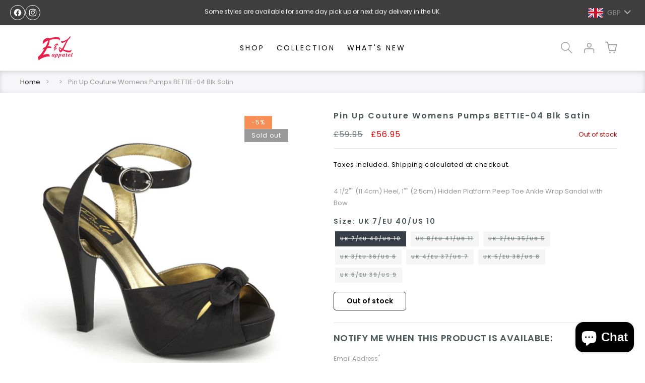

--- FILE ---
content_type: text/html; charset=utf-8
request_url: https://www.eandlapparel.com/products/pin-womens-shoes-up-blk-satin-3
body_size: 50339
content:
<!doctype html>
<html class="js" lang="en">
  <head>
    <meta charset="utf-8">
    <meta http-equiv="X-UA-Compatible" content="IE=edge">
    <meta name="viewport" content="width=device-width,initial-scale=1">
    <meta name="theme-color" content="">
    <link rel="canonical" href="https://www.eandlapparel.com/products/pin-womens-shoes-up-blk-satin-3"><link rel="icon" type="image/png" href="//www.eandlapparel.com/cdn/shop/files/favicon-03.png?crop=center&height=32&v=1614343383&width=32"><link rel="preconnect" href="https://fonts.shopifycdn.com" crossorigin><title>
      Pin Up Couture Womens Pumps BETTIE-04 Blk Satin
 &ndash; E &amp; L Apparel</title>

    
      <meta name="description" content="Pin Up Couture Womens Pumps BETTIE-04 Blk Satin">
    

    

<meta property="og:site_name" content="E &amp; L Apparel">
<meta property="og:url" content="https://www.eandlapparel.com/products/pin-womens-shoes-up-blk-satin-3">
<meta property="og:title" content="Pin Up Couture Womens Pumps BETTIE-04 Blk Satin">
<meta property="og:type" content="product">
<meta property="og:description" content="Pin Up Couture Womens Pumps BETTIE-04 Blk Satin"><meta property="og:image" content="http://www.eandlapparel.com/cdn/shop/files/bettie-04-bsa_8f1be9ea-9c6c-4e3d-8b3c-ffbab506998b.jpg?v=1697677797">
  <meta property="og:image:secure_url" content="https://www.eandlapparel.com/cdn/shop/files/bettie-04-bsa_8f1be9ea-9c6c-4e3d-8b3c-ffbab506998b.jpg?v=1697677797">
  <meta property="og:image:width" content="1200">
  <meta property="og:image:height" content="1200"><meta property="og:price:amount" content="56.95">
  <meta property="og:price:currency" content="GBP"><meta name="twitter:card" content="summary_large_image">
<meta name="twitter:title" content="Pin Up Couture Womens Pumps BETTIE-04 Blk Satin">
<meta name="twitter:description" content="Pin Up Couture Womens Pumps BETTIE-04 Blk Satin">


    <script src="//www.eandlapparel.com/cdn/shop/t/13/assets/constants.js?v=132983761750457495441745231107" defer="defer"></script>
    <script src="//www.eandlapparel.com/cdn/shop/t/13/assets/pubsub.js?v=25310214064522200911745231109" defer="defer"></script>
    <script src="//www.eandlapparel.com/cdn/shop/t/13/assets/global.js?v=118239567199068825281745591358" defer="defer"></script>
    <script src="//www.eandlapparel.com/cdn/shop/t/13/assets/details-disclosure.js?v=13653116266235556501745231108" defer="defer"></script>
    <script src="//www.eandlapparel.com/cdn/shop/t/13/assets/details-modal.js?v=25581673532751508451745231108" defer="defer"></script>
    <script src="//www.eandlapparel.com/cdn/shop/t/13/assets/search-form.js?v=133129549252120666541745231109" defer="defer"></script><script src="//www.eandlapparel.com/cdn/shop/t/13/assets/animations.js?v=88693664871331136111745231107" defer="defer"></script><script>window.performance && window.performance.mark && window.performance.mark('shopify.content_for_header.start');</script><meta name="google-site-verification" content="ihjR0XDBYqGu7lcYDmcQzbRjXdNXqD_2LfFE4mUN4Q0">
<meta name="facebook-domain-verification" content="p5jcu7k0f1sgkrlmou878nirsklgrm">
<meta id="shopify-digital-wallet" name="shopify-digital-wallet" content="/39944159390/digital_wallets/dialog">
<meta name="shopify-checkout-api-token" content="f9badd83ed1842913f5091bdac15fbb0">
<meta id="in-context-paypal-metadata" data-shop-id="39944159390" data-venmo-supported="false" data-environment="production" data-locale="en_US" data-paypal-v4="true" data-currency="GBP">
<link rel="alternate" hreflang="x-default" href="https://www.eandlapparel.com/products/pin-womens-shoes-up-blk-satin-3">
<link rel="alternate" hreflang="en" href="https://www.eandlapparel.com/products/pin-womens-shoes-up-blk-satin-3">
<link rel="alternate" hreflang="de-DE" href="https://www.eandlapparel.de/products/pin-womens-shoes-up-blk-satin-3">
<link rel="alternate" hreflang="en-DE" href="https://www.eandlapparel.de/en/products/pin-womens-shoes-up-blk-satin-3">
<link rel="alternate" hreflang="fr-FR" href="https://www.eandlapparel.fr/products/pin-womens-shoes-up-blk-satin-3">
<link rel="alternate" hreflang="en-FR" href="https://www.eandlapparel.fr/en/products/pin-womens-shoes-up-blk-satin-3">
<link rel="alternate" hreflang="it-IT" href="https://www.eandlapparel.it/products/pin-womens-shoes-up-blk-satin-3">
<link rel="alternate" hreflang="en-IT" href="https://www.eandlapparel.it/en/products/pin-womens-shoes-up-blk-satin-3">
<link rel="alternate" hreflang="en-ES" href="https://www.eandlapparel.es/products/pin-womens-shoes-up-blk-satin-3">
<link rel="alternate" hreflang="es-ES" href="https://www.eandlapparel.es/es/products/pin-womens-shoes-up-blk-satin-3">
<link rel="alternate" hreflang="el-GR" href="http://www.eandlapparel.gr/products/pin-womens-shoes-up-blk-satin-3">
<link rel="alternate" hreflang="en-GR" href="http://www.eandlapparel.gr/en/products/pin-womens-shoes-up-blk-satin-3">
<link rel="alternate" type="application/json+oembed" href="https://www.eandlapparel.com/products/pin-womens-shoes-up-blk-satin-3.oembed">
<script async="async" src="/checkouts/internal/preloads.js?locale=en-GB"></script>
<link rel="preconnect" href="https://shop.app" crossorigin="anonymous">
<script async="async" src="https://shop.app/checkouts/internal/preloads.js?locale=en-GB&shop_id=39944159390" crossorigin="anonymous"></script>
<script id="apple-pay-shop-capabilities" type="application/json">{"shopId":39944159390,"countryCode":"GB","currencyCode":"GBP","merchantCapabilities":["supports3DS"],"merchantId":"gid:\/\/shopify\/Shop\/39944159390","merchantName":"E \u0026 L Apparel","requiredBillingContactFields":["postalAddress","email","phone"],"requiredShippingContactFields":["postalAddress","email","phone"],"shippingType":"shipping","supportedNetworks":["visa","maestro","masterCard","amex","discover","elo"],"total":{"type":"pending","label":"E \u0026 L Apparel","amount":"1.00"},"shopifyPaymentsEnabled":true,"supportsSubscriptions":true}</script>
<script id="shopify-features" type="application/json">{"accessToken":"f9badd83ed1842913f5091bdac15fbb0","betas":["rich-media-storefront-analytics"],"domain":"www.eandlapparel.com","predictiveSearch":true,"shopId":39944159390,"locale":"en"}</script>
<script>var Shopify = Shopify || {};
Shopify.shop = "e-and-l-apparel.myshopify.com";
Shopify.locale = "en";
Shopify.currency = {"active":"GBP","rate":"1.0"};
Shopify.country = "GB";
Shopify.theme = {"name":"Dawn","id":178751177085,"schema_name":"Dawn","schema_version":"15.3.0","theme_store_id":887,"role":"main"};
Shopify.theme.handle = "null";
Shopify.theme.style = {"id":null,"handle":null};
Shopify.cdnHost = "www.eandlapparel.com/cdn";
Shopify.routes = Shopify.routes || {};
Shopify.routes.root = "/";</script>
<script type="module">!function(o){(o.Shopify=o.Shopify||{}).modules=!0}(window);</script>
<script>!function(o){function n(){var o=[];function n(){o.push(Array.prototype.slice.apply(arguments))}return n.q=o,n}var t=o.Shopify=o.Shopify||{};t.loadFeatures=n(),t.autoloadFeatures=n()}(window);</script>
<script>
  window.ShopifyPay = window.ShopifyPay || {};
  window.ShopifyPay.apiHost = "shop.app\/pay";
  window.ShopifyPay.redirectState = null;
</script>
<script id="shop-js-analytics" type="application/json">{"pageType":"product"}</script>
<script defer="defer" async type="module" src="//www.eandlapparel.com/cdn/shopifycloud/shop-js/modules/v2/client.init-shop-cart-sync_BApSsMSl.en.esm.js"></script>
<script defer="defer" async type="module" src="//www.eandlapparel.com/cdn/shopifycloud/shop-js/modules/v2/chunk.common_CBoos6YZ.esm.js"></script>
<script type="module">
  await import("//www.eandlapparel.com/cdn/shopifycloud/shop-js/modules/v2/client.init-shop-cart-sync_BApSsMSl.en.esm.js");
await import("//www.eandlapparel.com/cdn/shopifycloud/shop-js/modules/v2/chunk.common_CBoos6YZ.esm.js");

  window.Shopify.SignInWithShop?.initShopCartSync?.({"fedCMEnabled":true,"windoidEnabled":true});

</script>
<script defer="defer" async type="module" src="//www.eandlapparel.com/cdn/shopifycloud/shop-js/modules/v2/client.payment-terms_BHOWV7U_.en.esm.js"></script>
<script defer="defer" async type="module" src="//www.eandlapparel.com/cdn/shopifycloud/shop-js/modules/v2/chunk.common_CBoos6YZ.esm.js"></script>
<script defer="defer" async type="module" src="//www.eandlapparel.com/cdn/shopifycloud/shop-js/modules/v2/chunk.modal_Bu1hFZFC.esm.js"></script>
<script type="module">
  await import("//www.eandlapparel.com/cdn/shopifycloud/shop-js/modules/v2/client.payment-terms_BHOWV7U_.en.esm.js");
await import("//www.eandlapparel.com/cdn/shopifycloud/shop-js/modules/v2/chunk.common_CBoos6YZ.esm.js");
await import("//www.eandlapparel.com/cdn/shopifycloud/shop-js/modules/v2/chunk.modal_Bu1hFZFC.esm.js");

  
</script>
<script>
  window.Shopify = window.Shopify || {};
  if (!window.Shopify.featureAssets) window.Shopify.featureAssets = {};
  window.Shopify.featureAssets['shop-js'] = {"shop-cart-sync":["modules/v2/client.shop-cart-sync_DJczDl9f.en.esm.js","modules/v2/chunk.common_CBoos6YZ.esm.js"],"init-fed-cm":["modules/v2/client.init-fed-cm_BzwGC0Wi.en.esm.js","modules/v2/chunk.common_CBoos6YZ.esm.js"],"init-windoid":["modules/v2/client.init-windoid_BS26ThXS.en.esm.js","modules/v2/chunk.common_CBoos6YZ.esm.js"],"shop-cash-offers":["modules/v2/client.shop-cash-offers_DthCPNIO.en.esm.js","modules/v2/chunk.common_CBoos6YZ.esm.js","modules/v2/chunk.modal_Bu1hFZFC.esm.js"],"shop-button":["modules/v2/client.shop-button_D_JX508o.en.esm.js","modules/v2/chunk.common_CBoos6YZ.esm.js"],"init-shop-email-lookup-coordinator":["modules/v2/client.init-shop-email-lookup-coordinator_DFwWcvrS.en.esm.js","modules/v2/chunk.common_CBoos6YZ.esm.js"],"shop-toast-manager":["modules/v2/client.shop-toast-manager_tEhgP2F9.en.esm.js","modules/v2/chunk.common_CBoos6YZ.esm.js"],"shop-login-button":["modules/v2/client.shop-login-button_DwLgFT0K.en.esm.js","modules/v2/chunk.common_CBoos6YZ.esm.js","modules/v2/chunk.modal_Bu1hFZFC.esm.js"],"avatar":["modules/v2/client.avatar_BTnouDA3.en.esm.js"],"init-shop-cart-sync":["modules/v2/client.init-shop-cart-sync_BApSsMSl.en.esm.js","modules/v2/chunk.common_CBoos6YZ.esm.js"],"pay-button":["modules/v2/client.pay-button_BuNmcIr_.en.esm.js","modules/v2/chunk.common_CBoos6YZ.esm.js"],"init-shop-for-new-customer-accounts":["modules/v2/client.init-shop-for-new-customer-accounts_DrjXSI53.en.esm.js","modules/v2/client.shop-login-button_DwLgFT0K.en.esm.js","modules/v2/chunk.common_CBoos6YZ.esm.js","modules/v2/chunk.modal_Bu1hFZFC.esm.js"],"init-customer-accounts-sign-up":["modules/v2/client.init-customer-accounts-sign-up_TlVCiykN.en.esm.js","modules/v2/client.shop-login-button_DwLgFT0K.en.esm.js","modules/v2/chunk.common_CBoos6YZ.esm.js","modules/v2/chunk.modal_Bu1hFZFC.esm.js"],"shop-follow-button":["modules/v2/client.shop-follow-button_C5D3XtBb.en.esm.js","modules/v2/chunk.common_CBoos6YZ.esm.js","modules/v2/chunk.modal_Bu1hFZFC.esm.js"],"checkout-modal":["modules/v2/client.checkout-modal_8TC_1FUY.en.esm.js","modules/v2/chunk.common_CBoos6YZ.esm.js","modules/v2/chunk.modal_Bu1hFZFC.esm.js"],"init-customer-accounts":["modules/v2/client.init-customer-accounts_C0Oh2ljF.en.esm.js","modules/v2/client.shop-login-button_DwLgFT0K.en.esm.js","modules/v2/chunk.common_CBoos6YZ.esm.js","modules/v2/chunk.modal_Bu1hFZFC.esm.js"],"lead-capture":["modules/v2/client.lead-capture_Cq0gfm7I.en.esm.js","modules/v2/chunk.common_CBoos6YZ.esm.js","modules/v2/chunk.modal_Bu1hFZFC.esm.js"],"shop-login":["modules/v2/client.shop-login_BmtnoEUo.en.esm.js","modules/v2/chunk.common_CBoos6YZ.esm.js","modules/v2/chunk.modal_Bu1hFZFC.esm.js"],"payment-terms":["modules/v2/client.payment-terms_BHOWV7U_.en.esm.js","modules/v2/chunk.common_CBoos6YZ.esm.js","modules/v2/chunk.modal_Bu1hFZFC.esm.js"]};
</script>
<script>(function() {
  var isLoaded = false;
  function asyncLoad() {
    if (isLoaded) return;
    isLoaded = true;
    var urls = ["https:\/\/static.klaviyo.com\/onsite\/js\/klaviyo.js?company_id=SQAUag\u0026shop=e-and-l-apparel.myshopify.com","https:\/\/static.klaviyo.com\/onsite\/js\/klaviyo.js?company_id=SQAUag\u0026shop=e-and-l-apparel.myshopify.com","https:\/\/s.apprl.com\/js\/apprl.js?shop=e-and-l-apparel.myshopify.com","https:\/\/web-app.storelab.uk\/js\/app-banner-inject.js?app=1640989490\u0026shop=e-and-l-apparel.myshopify.com","https:\/\/gdprcdn.b-cdn.net\/js\/gdpr_cookie_consent.min.js?shop=e-and-l-apparel.myshopify.com","https:\/\/cdn.langshop.app\/buckets\/app\/libs\/storefront\/sdk.js?proxy_prefix=\/apps\/langshop\u0026source=sct\u0026shop=e-and-l-apparel.myshopify.com","\/\/searchserverapi1.com\/widgets\/shopify\/init.js?a=5k0H0j6j4M\u0026shop=e-and-l-apparel.myshopify.com","https:\/\/s3.eu-west-1.amazonaws.com\/production-klarna-il-shopify-osm\/949b83e5e96dc5ae093ac4eb8d0fed59bc342b5c\/e-and-l-apparel.myshopify.com-1746807233556.js?shop=e-and-l-apparel.myshopify.com"];
    for (var i = 0; i < urls.length; i++) {
      var s = document.createElement('script');
      s.type = 'text/javascript';
      s.async = true;
      s.src = urls[i];
      var x = document.getElementsByTagName('script')[0];
      x.parentNode.insertBefore(s, x);
    }
  };
  if(window.attachEvent) {
    window.attachEvent('onload', asyncLoad);
  } else {
    window.addEventListener('load', asyncLoad, false);
  }
})();</script>
<script id="__st">var __st={"a":39944159390,"offset":0,"reqid":"02860e28-f2e8-40df-a6f2-2a5f04967cc1-1768884526","pageurl":"www.eandlapparel.com\/products\/pin-womens-shoes-up-blk-satin-3","u":"77469bc93839","p":"product","rtyp":"product","rid":5987533979806};</script>
<script>window.ShopifyPaypalV4VisibilityTracking = true;</script>
<script id="captcha-bootstrap">!function(){'use strict';const t='contact',e='account',n='new_comment',o=[[t,t],['blogs',n],['comments',n],[t,'customer']],c=[[e,'customer_login'],[e,'guest_login'],[e,'recover_customer_password'],[e,'create_customer']],r=t=>t.map((([t,e])=>`form[action*='/${t}']:not([data-nocaptcha='true']) input[name='form_type'][value='${e}']`)).join(','),a=t=>()=>t?[...document.querySelectorAll(t)].map((t=>t.form)):[];function s(){const t=[...o],e=r(t);return a(e)}const i='password',u='form_key',d=['recaptcha-v3-token','g-recaptcha-response','h-captcha-response',i],f=()=>{try{return window.sessionStorage}catch{return}},m='__shopify_v',_=t=>t.elements[u];function p(t,e,n=!1){try{const o=window.sessionStorage,c=JSON.parse(o.getItem(e)),{data:r}=function(t){const{data:e,action:n}=t;return t[m]||n?{data:e,action:n}:{data:t,action:n}}(c);for(const[e,n]of Object.entries(r))t.elements[e]&&(t.elements[e].value=n);n&&o.removeItem(e)}catch(o){console.error('form repopulation failed',{error:o})}}const l='form_type',E='cptcha';function T(t){t.dataset[E]=!0}const w=window,h=w.document,L='Shopify',v='ce_forms',y='captcha';let A=!1;((t,e)=>{const n=(g='f06e6c50-85a8-45c8-87d0-21a2b65856fe',I='https://cdn.shopify.com/shopifycloud/storefront-forms-hcaptcha/ce_storefront_forms_captcha_hcaptcha.v1.5.2.iife.js',D={infoText:'Protected by hCaptcha',privacyText:'Privacy',termsText:'Terms'},(t,e,n)=>{const o=w[L][v],c=o.bindForm;if(c)return c(t,g,e,D).then(n);var r;o.q.push([[t,g,e,D],n]),r=I,A||(h.body.append(Object.assign(h.createElement('script'),{id:'captcha-provider',async:!0,src:r})),A=!0)});var g,I,D;w[L]=w[L]||{},w[L][v]=w[L][v]||{},w[L][v].q=[],w[L][y]=w[L][y]||{},w[L][y].protect=function(t,e){n(t,void 0,e),T(t)},Object.freeze(w[L][y]),function(t,e,n,w,h,L){const[v,y,A,g]=function(t,e,n){const i=e?o:[],u=t?c:[],d=[...i,...u],f=r(d),m=r(i),_=r(d.filter((([t,e])=>n.includes(e))));return[a(f),a(m),a(_),s()]}(w,h,L),I=t=>{const e=t.target;return e instanceof HTMLFormElement?e:e&&e.form},D=t=>v().includes(t);t.addEventListener('submit',(t=>{const e=I(t);if(!e)return;const n=D(e)&&!e.dataset.hcaptchaBound&&!e.dataset.recaptchaBound,o=_(e),c=g().includes(e)&&(!o||!o.value);(n||c)&&t.preventDefault(),c&&!n&&(function(t){try{if(!f())return;!function(t){const e=f();if(!e)return;const n=_(t);if(!n)return;const o=n.value;o&&e.removeItem(o)}(t);const e=Array.from(Array(32),(()=>Math.random().toString(36)[2])).join('');!function(t,e){_(t)||t.append(Object.assign(document.createElement('input'),{type:'hidden',name:u})),t.elements[u].value=e}(t,e),function(t,e){const n=f();if(!n)return;const o=[...t.querySelectorAll(`input[type='${i}']`)].map((({name:t})=>t)),c=[...d,...o],r={};for(const[a,s]of new FormData(t).entries())c.includes(a)||(r[a]=s);n.setItem(e,JSON.stringify({[m]:1,action:t.action,data:r}))}(t,e)}catch(e){console.error('failed to persist form',e)}}(e),e.submit())}));const S=(t,e)=>{t&&!t.dataset[E]&&(n(t,e.some((e=>e===t))),T(t))};for(const o of['focusin','change'])t.addEventListener(o,(t=>{const e=I(t);D(e)&&S(e,y())}));const B=e.get('form_key'),M=e.get(l),P=B&&M;t.addEventListener('DOMContentLoaded',(()=>{const t=y();if(P)for(const e of t)e.elements[l].value===M&&p(e,B);[...new Set([...A(),...v().filter((t=>'true'===t.dataset.shopifyCaptcha))])].forEach((e=>S(e,t)))}))}(h,new URLSearchParams(w.location.search),n,t,e,['guest_login'])})(!0,!0)}();</script>
<script integrity="sha256-4kQ18oKyAcykRKYeNunJcIwy7WH5gtpwJnB7kiuLZ1E=" data-source-attribution="shopify.loadfeatures" defer="defer" src="//www.eandlapparel.com/cdn/shopifycloud/storefront/assets/storefront/load_feature-a0a9edcb.js" crossorigin="anonymous"></script>
<script crossorigin="anonymous" defer="defer" src="//www.eandlapparel.com/cdn/shopifycloud/storefront/assets/shopify_pay/storefront-65b4c6d7.js?v=20250812"></script>
<script data-source-attribution="shopify.dynamic_checkout.dynamic.init">var Shopify=Shopify||{};Shopify.PaymentButton=Shopify.PaymentButton||{isStorefrontPortableWallets:!0,init:function(){window.Shopify.PaymentButton.init=function(){};var t=document.createElement("script");t.src="https://www.eandlapparel.com/cdn/shopifycloud/portable-wallets/latest/portable-wallets.en.js",t.type="module",document.head.appendChild(t)}};
</script>
<script data-source-attribution="shopify.dynamic_checkout.buyer_consent">
  function portableWalletsHideBuyerConsent(e){var t=document.getElementById("shopify-buyer-consent"),n=document.getElementById("shopify-subscription-policy-button");t&&n&&(t.classList.add("hidden"),t.setAttribute("aria-hidden","true"),n.removeEventListener("click",e))}function portableWalletsShowBuyerConsent(e){var t=document.getElementById("shopify-buyer-consent"),n=document.getElementById("shopify-subscription-policy-button");t&&n&&(t.classList.remove("hidden"),t.removeAttribute("aria-hidden"),n.addEventListener("click",e))}window.Shopify?.PaymentButton&&(window.Shopify.PaymentButton.hideBuyerConsent=portableWalletsHideBuyerConsent,window.Shopify.PaymentButton.showBuyerConsent=portableWalletsShowBuyerConsent);
</script>
<script data-source-attribution="shopify.dynamic_checkout.cart.bootstrap">document.addEventListener("DOMContentLoaded",(function(){function t(){return document.querySelector("shopify-accelerated-checkout-cart, shopify-accelerated-checkout")}if(t())Shopify.PaymentButton.init();else{new MutationObserver((function(e,n){t()&&(Shopify.PaymentButton.init(),n.disconnect())})).observe(document.body,{childList:!0,subtree:!0})}}));
</script>
<link id="shopify-accelerated-checkout-styles" rel="stylesheet" media="screen" href="https://www.eandlapparel.com/cdn/shopifycloud/portable-wallets/latest/accelerated-checkout-backwards-compat.css" crossorigin="anonymous">
<style id="shopify-accelerated-checkout-cart">
        #shopify-buyer-consent {
  margin-top: 1em;
  display: inline-block;
  width: 100%;
}

#shopify-buyer-consent.hidden {
  display: none;
}

#shopify-subscription-policy-button {
  background: none;
  border: none;
  padding: 0;
  text-decoration: underline;
  font-size: inherit;
  cursor: pointer;
}

#shopify-subscription-policy-button::before {
  box-shadow: none;
}

      </style>
<script id="sections-script" data-sections="header" defer="defer" src="//www.eandlapparel.com/cdn/shop/t/13/compiled_assets/scripts.js?3396"></script>
<script>window.performance && window.performance.mark && window.performance.mark('shopify.content_for_header.end');</script>


    <style data-shopify>
      @font-face {
  font-family: Poppins;
  font-weight: 400;
  font-style: normal;
  font-display: swap;
  src: url("//www.eandlapparel.com/cdn/fonts/poppins/poppins_n4.0ba78fa5af9b0e1a374041b3ceaadf0a43b41362.woff2") format("woff2"),
       url("//www.eandlapparel.com/cdn/fonts/poppins/poppins_n4.214741a72ff2596839fc9760ee7a770386cf16ca.woff") format("woff");
}

      @font-face {
  font-family: Poppins;
  font-weight: 700;
  font-style: normal;
  font-display: swap;
  src: url("//www.eandlapparel.com/cdn/fonts/poppins/poppins_n7.56758dcf284489feb014a026f3727f2f20a54626.woff2") format("woff2"),
       url("//www.eandlapparel.com/cdn/fonts/poppins/poppins_n7.f34f55d9b3d3205d2cd6f64955ff4b36f0cfd8da.woff") format("woff");
}

      @font-face {
  font-family: Poppins;
  font-weight: 400;
  font-style: italic;
  font-display: swap;
  src: url("//www.eandlapparel.com/cdn/fonts/poppins/poppins_i4.846ad1e22474f856bd6b81ba4585a60799a9f5d2.woff2") format("woff2"),
       url("//www.eandlapparel.com/cdn/fonts/poppins/poppins_i4.56b43284e8b52fc64c1fd271f289a39e8477e9ec.woff") format("woff");
}

      @font-face {
  font-family: Poppins;
  font-weight: 700;
  font-style: italic;
  font-display: swap;
  src: url("//www.eandlapparel.com/cdn/fonts/poppins/poppins_i7.42fd71da11e9d101e1e6c7932199f925f9eea42d.woff2") format("woff2"),
       url("//www.eandlapparel.com/cdn/fonts/poppins/poppins_i7.ec8499dbd7616004e21155106d13837fff4cf556.woff") format("woff");
}

      @font-face {
  font-family: Poppins;
  font-weight: 600;
  font-style: normal;
  font-display: swap;
  src: url("//www.eandlapparel.com/cdn/fonts/poppins/poppins_n6.aa29d4918bc243723d56b59572e18228ed0786f6.woff2") format("woff2"),
       url("//www.eandlapparel.com/cdn/fonts/poppins/poppins_n6.5f815d845fe073750885d5b7e619ee00e8111208.woff") format("woff");
}


      
        :root,
        .color-scheme-1 {
          --color-background: 255,255,255;
        
          --gradient-background: #ffffff;
        

        

        --color-foreground: 18,18,18;
        --color-background-contrast: 191,191,191;
        --color-shadow: 18,18,18;
        --color-button: 181,150,119;
        --color-button-text: 255,255,255;
        --color-secondary-button: 255,255,255;
        --color-secondary-button-text: 255,255,255;
        --color-link: 255,255,255;
        --color-badge-foreground: 18,18,18;
        --color-badge-background: 255,255,255;
        --color-badge-border: 18,18,18;
        --payment-terms-background-color: rgb(255 255 255);
      }
      
        
        .color-scheme-2 {
          --color-background: 255,255,255;
        
          --gradient-background: #ffffff;
        

        

        --color-foreground: 18,18,18;
        --color-background-contrast: 191,191,191;
        --color-shadow: 0,0,0;
        --color-button: 181,150,119;
        --color-button-text: 255,255,255;
        --color-secondary-button: 255,255,255;
        --color-secondary-button-text: 181,150,119;
        --color-link: 181,150,119;
        --color-badge-foreground: 18,18,18;
        --color-badge-background: 255,255,255;
        --color-badge-border: 18,18,18;
        --payment-terms-background-color: rgb(255 255 255);
      }
      
        
        .color-scheme-3 {
          --color-background: 255,255,255;
        
          --gradient-background: #ffffff;
        

        

        --color-foreground: 255,255,255;
        --color-background-contrast: 191,191,191;
        --color-shadow: 77,89,89;
        --color-button: 181,150,119;
        --color-button-text: 255,255,255;
        --color-secondary-button: 255,255,255;
        --color-secondary-button-text: 255,255,255;
        --color-link: 255,255,255;
        --color-badge-foreground: 255,255,255;
        --color-badge-background: 255,255,255;
        --color-badge-border: 255,255,255;
        --payment-terms-background-color: rgb(255 255 255);
      }
      
        
        .color-scheme-4 {
          --color-background: 18,18,18;
        
          --gradient-background: #121212;
        

        

        --color-foreground: 255,255,255;
        --color-background-contrast: 146,146,146;
        --color-shadow: 18,18,18;
        --color-button: 255,255,255;
        --color-button-text: 18,18,18;
        --color-secondary-button: 18,18,18;
        --color-secondary-button-text: 255,255,255;
        --color-link: 255,255,255;
        --color-badge-foreground: 255,255,255;
        --color-badge-background: 18,18,18;
        --color-badge-border: 255,255,255;
        --payment-terms-background-color: rgb(18 18 18);
      }
      
        
        .color-scheme-5 {
          --color-background: 51,79,180;
        
          --gradient-background: #334fb4;
        

        

        --color-foreground: 255,255,255;
        --color-background-contrast: 23,35,81;
        --color-shadow: 18,18,18;
        --color-button: 255,255,255;
        --color-button-text: 51,79,180;
        --color-secondary-button: 51,79,180;
        --color-secondary-button-text: 255,255,255;
        --color-link: 255,255,255;
        --color-badge-foreground: 255,255,255;
        --color-badge-background: 51,79,180;
        --color-badge-border: 255,255,255;
        --payment-terms-background-color: rgb(51 79 180);
      }
      
        
        .color-scheme-1ca7f5c5-6e30-45c8-895c-4b40f331d104 {
          --color-background: 0,0,0;
        
          --gradient-background: rgba(0,0,0,0);
        

        

        --color-foreground: 255,255,255;
        --color-background-contrast: 128,128,128;
        --color-shadow: 18,18,18;
        --color-button: 18,18,18;
        --color-button-text: 255,255,255;
        --color-secondary-button: 0,0,0;
        --color-secondary-button-text: 255,255,255;
        --color-link: 255,255,255;
        --color-badge-foreground: 255,255,255;
        --color-badge-background: 0,0,0;
        --color-badge-border: 255,255,255;
        --payment-terms-background-color: rgb(0 0 0);
      }
      
        
        .color-scheme-0926ee35-55d5-4f96-80b5-fa75256e2fb1 {
          --color-background: 181,150,119;
        
          --gradient-background: #b59677;
        

        

        --color-foreground: 255,255,255;
        --color-background-contrast: 112,86,61;
        --color-shadow: 18,18,18;
        --color-button: 181,150,119;
        --color-button-text: 255,255,255;
        --color-secondary-button: 181,150,119;
        --color-secondary-button-text: 181,150,119;
        --color-link: 181,150,119;
        --color-badge-foreground: 255,255,255;
        --color-badge-background: 181,150,119;
        --color-badge-border: 255,255,255;
        --payment-terms-background-color: rgb(181 150 119);
      }
      
        
        .color-scheme-b11673ff-7c35-43de-98ae-4aa37ce1041a {
          --color-background: 255,255,255;
        
          --gradient-background: #ffffff;
        

        

        --color-foreground: 77,89,89;
        --color-background-contrast: 191,191,191;
        --color-shadow: 18,18,18;
        --color-button: 181,150,119;
        --color-button-text: 255,255,255;
        --color-secondary-button: 255,255,255;
        --color-secondary-button-text: 255,255,255;
        --color-link: 255,255,255;
        --color-badge-foreground: 77,89,89;
        --color-badge-background: 255,255,255;
        --color-badge-border: 77,89,89;
        --payment-terms-background-color: rgb(255 255 255);
      }
      
        
        .color-scheme-465d98d7-56d9-462f-b0b5-86190b6791b3 {
          --color-background: 255,255,255;
        
          --gradient-background: #ffffff;
        

        

        --color-foreground: 51,51,51;
        --color-background-contrast: 191,191,191;
        --color-shadow: 18,18,18;
        --color-button: 181,150,119;
        --color-button-text: 255,255,255;
        --color-secondary-button: 255,255,255;
        --color-secondary-button-text: 255,255,255;
        --color-link: 255,255,255;
        --color-badge-foreground: 51,51,51;
        --color-badge-background: 255,255,255;
        --color-badge-border: 51,51,51;
        --payment-terms-background-color: rgb(255 255 255);
      }
      
        
        .color-scheme-760e7092-23e0-4f4a-b3d8-c7fbba8649b6 {
          --color-background: 255,255,255;
        
          --gradient-background: #ffffff;
        

        

        --color-foreground: 77,89,89;
        --color-background-contrast: 191,191,191;
        --color-shadow: 18,18,18;
        --color-button: 181,150,119;
        --color-button-text: 255,255,255;
        --color-secondary-button: 255,255,255;
        --color-secondary-button-text: 255,255,255;
        --color-link: 255,255,255;
        --color-badge-foreground: 77,89,89;
        --color-badge-background: 255,255,255;
        --color-badge-border: 77,89,89;
        --payment-terms-background-color: rgb(255 255 255);
      }
      

      body, .color-scheme-1, .color-scheme-2, .color-scheme-3, .color-scheme-4, .color-scheme-5, .color-scheme-1ca7f5c5-6e30-45c8-895c-4b40f331d104, .color-scheme-0926ee35-55d5-4f96-80b5-fa75256e2fb1, .color-scheme-b11673ff-7c35-43de-98ae-4aa37ce1041a, .color-scheme-465d98d7-56d9-462f-b0b5-86190b6791b3, .color-scheme-760e7092-23e0-4f4a-b3d8-c7fbba8649b6 {
        color: rgba(var(--color-foreground));
        background-color: rgb(var(--color-background));
      }

      :root {
        --font-body-family: Poppins, sans-serif;
        --font-body-style: normal;
        --font-body-weight: 400;
        --font-body-weight-bold: 700;

        --font-heading-family: Poppins, sans-serif;
        --font-heading-style: normal;
        --font-heading-weight: 600;

        --font-body-scale: 1.0;
        --font-heading-scale: 1.0;

        --media-padding: px;
        --media-border-opacity: 0.05;
        --media-border-width: 1px;
        --media-radius: 0px;
        --media-shadow-opacity: 0.0;
        --media-shadow-horizontal-offset: 0px;
        --media-shadow-vertical-offset: 4px;
        --media-shadow-blur-radius: 5px;
        --media-shadow-visible: 0;

        --page-width: 160rem;
        --page-width-margin: 0rem;

        --product-card-image-padding: 0.0rem;
        --product-card-corner-radius: 0.0rem;
        --product-card-text-alignment: left;
        --product-card-border-width: 0.1rem;
        --product-card-border-opacity: 0.05;
        --product-card-shadow-opacity: 0.0;
        --product-card-shadow-visible: 0;
        --product-card-shadow-horizontal-offset: 0.0rem;
        --product-card-shadow-vertical-offset: 0.4rem;
        --product-card-shadow-blur-radius: 0.5rem;

        --collection-card-image-padding: 0.0rem;
        --collection-card-corner-radius: 0.0rem;
        --collection-card-text-alignment: left;
        --collection-card-border-width: 0.0rem;
        --collection-card-border-opacity: 0.1;
        --collection-card-shadow-opacity: 0.0;
        --collection-card-shadow-visible: 0;
        --collection-card-shadow-horizontal-offset: 0.0rem;
        --collection-card-shadow-vertical-offset: 0.4rem;
        --collection-card-shadow-blur-radius: 0.5rem;

        --blog-card-image-padding: 0.0rem;
        --blog-card-corner-radius: 0.0rem;
        --blog-card-text-alignment: left;
        --blog-card-border-width: 0.0rem;
        --blog-card-border-opacity: 0.1;
        --blog-card-shadow-opacity: 0.0;
        --blog-card-shadow-visible: 0;
        --blog-card-shadow-horizontal-offset: 0.0rem;
        --blog-card-shadow-vertical-offset: 0.4rem;
        --blog-card-shadow-blur-radius: 0.5rem;

        --badge-corner-radius: 4.0rem;

        --popup-border-width: 1px;
        --popup-border-opacity: 0.1;
        --popup-corner-radius: 0px;
        --popup-shadow-opacity: 0.05;
        --popup-shadow-horizontal-offset: 0px;
        --popup-shadow-vertical-offset: 4px;
        --popup-shadow-blur-radius: 5px;

        --drawer-border-width: 1px;
        --drawer-border-opacity: 0.1;
        --drawer-shadow-opacity: 0.0;
        --drawer-shadow-horizontal-offset: 0px;
        --drawer-shadow-vertical-offset: 4px;
        --drawer-shadow-blur-radius: 5px;

        --spacing-sections-desktop: 0px;
        --spacing-sections-mobile: 0px;

        --grid-desktop-vertical-spacing: 28px;
        --grid-desktop-horizontal-spacing: 28px;
        --grid-mobile-vertical-spacing: 14px;
        --grid-mobile-horizontal-spacing: 14px;

        --text-boxes-border-opacity: 0.1;
        --text-boxes-border-width: 0px;
        --text-boxes-radius: 0px;
        --text-boxes-shadow-opacity: 0.0;
        --text-boxes-shadow-visible: 0;
        --text-boxes-shadow-horizontal-offset: 0px;
        --text-boxes-shadow-vertical-offset: 4px;
        --text-boxes-shadow-blur-radius: 5px;

        --buttons-radius: 0px;
        --buttons-radius-outset: 0px;
        --buttons-border-width: 0px;
        --buttons-border-opacity: 1.0;
        --buttons-shadow-opacity: 0.0;
        --buttons-shadow-visible: 0;
        --buttons-shadow-horizontal-offset: 0px;
        --buttons-shadow-vertical-offset: 4px;
        --buttons-shadow-blur-radius: 5px;
        --buttons-border-offset: 0px;

        --inputs-radius: 0px;
        --inputs-border-width: 0px;
        --inputs-border-opacity: 0.55;
        --inputs-shadow-opacity: 0.0;
        --inputs-shadow-horizontal-offset: 0px;
        --inputs-margin-offset: 0px;
        --inputs-shadow-vertical-offset: 4px;
        --inputs-shadow-blur-radius: 5px;
        --inputs-radius-outset: 0px;

        --variant-pills-radius: 40px;
        --variant-pills-border-width: 1px;
        --variant-pills-border-opacity: 0.55;
        --variant-pills-shadow-opacity: 0.0;
        --variant-pills-shadow-horizontal-offset: 0px;
        --variant-pills-shadow-vertical-offset: 4px;
        --variant-pills-shadow-blur-radius: 5px;
      }

      *,
      *::before,
      *::after {
        box-sizing: inherit;
      }

      html {
        box-sizing: border-box;
        font-size: calc(var(--font-body-scale) * 62.5%);
        height: 100%;
      }

      body {
        display: grid;
        grid-template-rows: auto auto 1fr auto;
        grid-template-columns: 100%;
        min-height: 100%;
        margin: 0;
        font-size: 13px;
        letter-spacing: calc(var(--font-b-scale) * .06rem);
        line-height: calc(1 + 0.8 / var(--font-body-scale));
        font-family: var(--font-body-family);
        font-style: var(--font-body-style);
        font-weight: var(--font-body-weight);
      }

      @media screen and (min-width: 750px) {
        body {
          font-size: 13px;
        }
      }

      /*badge Customization*/
       .price__badge-sale,.badge .color-scheme-4,.badge {
              background-color: #f68e56 !important;
              color: #fff !important;
              font-size: 12px !important;
              border-radius: 0px !important;
              padding-top: 6px !important;
              padding-bottom: 6px !important;

              
            }

            @keyframes pulse {
              0% {
                transform: scale(1);
              }
              50% {
                transform: scale(1.1);
              }
              to {
                transform: scale(1);
              }
            }
    </style>

    <link href="//www.eandlapparel.com/cdn/shop/t/13/assets/base.css?v=133347108122108074101746785388" rel="stylesheet" type="text/css" media="all" />
    <link rel="stylesheet" href="//www.eandlapparel.com/cdn/shop/t/13/assets/component-cart-items.css?v=109110073241847471761745853498" media="print" onload="this.media='all'"><link href="//www.eandlapparel.com/cdn/shop/t/13/assets/component-cart-drawer.css?v=13276884865506088061745853781" rel="stylesheet" type="text/css" media="all" />
      <link href="//www.eandlapparel.com/cdn/shop/t/13/assets/component-cart.css?v=134975330472651669811745853969" rel="stylesheet" type="text/css" media="all" />
      <link href="//www.eandlapparel.com/cdn/shop/t/13/assets/component-totals.css?v=11396217915554224051745503172" rel="stylesheet" type="text/css" media="all" />
      <link href="//www.eandlapparel.com/cdn/shop/t/13/assets/component-price.css?v=97979781060315839221745575551" rel="stylesheet" type="text/css" media="all" />
      <link href="//www.eandlapparel.com/cdn/shop/t/13/assets/component-discounts.css?v=152760482443307489271745231107" rel="stylesheet" type="text/css" media="all" />

      <link rel="preload" as="font" href="//www.eandlapparel.com/cdn/fonts/poppins/poppins_n4.0ba78fa5af9b0e1a374041b3ceaadf0a43b41362.woff2" type="font/woff2" crossorigin>
      

      <link rel="preload" as="font" href="//www.eandlapparel.com/cdn/fonts/poppins/poppins_n6.aa29d4918bc243723d56b59572e18228ed0786f6.woff2" type="font/woff2" crossorigin>
      
<link href="//www.eandlapparel.com/cdn/shop/t/13/assets/component-localization-form.css?v=170315343355214948141745231107" rel="stylesheet" type="text/css" media="all" />
      <script src="//www.eandlapparel.com/cdn/shop/t/13/assets/localization-form.js?v=144176611646395275351745231109" defer="defer"></script><link
        rel="stylesheet"
        href="//www.eandlapparel.com/cdn/shop/t/13/assets/component-predictive-search.css?v=118923337488134913561745231107"
        media="print"
        onload="this.media='all'"
      ><script>
      if (Shopify.designMode) {
        document.documentElement.classList.add('shopify-design-mode');
      }
    </script>
<script type="module" src="https://cdn.jsdelivr.net/npm/@google/model-viewer@1.11.0/dist/model-viewer.js"></script>
    <style>
      model-viewer {
        width: 600px;
        height: 400px;
        background-color: #eee;
      }
</style>


  <!-- BEGIN app block: shopify://apps/searchanise-search-filter/blocks/app-embed/d8f24ada-02b1-458a-bbeb-5bf16d5c921e -->
<!-- END app block --><!-- BEGIN app block: shopify://apps/bucks/blocks/app-embed/4f0a9b06-9da4-4a49-b378-2de9d23a3af3 -->
<script>
  window.bucksCC = window.bucksCC || {};
  window.bucksCC.metaConfig = {};
  window.bucksCC.reConvert = function() {};
  "function" != typeof Object.assign && (Object.assign = function(n) {
    if (null == n) 
      throw new TypeError("Cannot convert undefined or null to object");
    



    for (var r = Object(n), t = 1; t < arguments.length; t++) {
      var e = arguments[t];
      if (null != e) 
        for (var o in e) 
          e.hasOwnProperty(o) && (r[o] = e[o])
    }
    return r
  });

const bucks_validateJson = json => {
    let checkedJson;
    try {
        checkedJson = JSON.parse(json);
    } catch (error) { }
    return checkedJson;
};

  const bucks_encodedData = "[base64]";

  const bucks_myshopifyDomain = "www.eandlapparel.com";

  const decodedURI = atob(bucks_encodedData);
  const bucks_decodedString = decodeURIComponent(decodedURI);


  const bucks_parsedData = bucks_validateJson(bucks_decodedString) || {};
  Object.assign(window.bucksCC.metaConfig, {

    ... bucks_parsedData,
    money_format: "\u003cspan class=money\u003e£{{amount}} \u003c\/span\u003e",
    money_with_currency_format: "\u003cspan class=money\u003e£{{amount}} GBP\u003c\/span\u003e",
    userCurrency: "GBP"

  });
  window.bucksCC.reConvert = function() {};
  window.bucksCC.themeAppExtension = true;
  window.bucksCC.metaConfig.multiCurrencies = [];
  window.bucksCC.localization = {};
  
  

  window.bucksCC.localization.availableCountries = ["AX","AD","AT","BE","BG","HR","CY","CZ","DK","EE","FI","FR","GF","TF","DE","GR","GP","HU","IE","IM","IL","IT","XK","LV","LT","LU","MT","MQ","YT","MC","ME","NL","NO","PL","PT","RE","RO","RU","SM","SK","SI","ES","BL","MF","PM","SE","CH","AE","GB","VA"];
  window.bucksCC.localization.availableLanguages = ["en"];

  
  window.bucksCC.metaConfig.multiCurrencies = "AED,CHF,CZK,DKK,EUR,GBP,HUF,ILS,PLN,RON,SEK".split(',') || '';
  window.bucksCC.metaConfig.cartCurrency = "GBP" || '';

  if ((((window || {}).bucksCC || {}).metaConfig || {}).instantLoader) {
    self.fetch || (self.fetch = function(e, n) {
      return n = n || {},
      new Promise(function(t, s) {
        var r = new XMLHttpRequest,
          o = [],
          u = [],
          i = {},
          a = function() {
            return {
              ok: 2 == (r.status / 100 | 0),
              statusText: r.statusText,
              status: r.status,
              url: r.responseURL,
              text: function() {
                return Promise.resolve(r.responseText)
              },
              json: function() {
                return Promise.resolve(JSON.parse(r.responseText))
              },
              blob: function() {
                return Promise.resolve(new Blob([r.response]))
              },
              clone: a,
              headers: {
                keys: function() {
                  return o
                },
                entries: function() {
                  return u
                },
                get: function(e) {
                  return i[e.toLowerCase()]
                },
                has: function(e) {
                  return e.toLowerCase() in i
                }
              }
            }
          };
        for (var c in r.open(n.method || "get", e, !0), r.onload = function() {
          r.getAllResponseHeaders().replace(/^(.*?):[^S\n]*([sS]*?)$/gm, function(e, n, t) {
            o.push(n = n.toLowerCase()),
            u.push([n, t]),
            i[n] = i[n]
              ? i[n] + "," + t
              : t
          }),
          t(a())
        },
        r.onerror = s,
        r.withCredentials = "include" == n.credentials,
        n.headers) 
          r.setRequestHeader(c, n.headers[c]);
        r.send(n.body || null)
      })
    });
    !function() {
      function t(t) {
        const e = document.createElement("style");
        e.innerText = t,
        document.head.appendChild(e)
      }
      function e(t) {
        const e = document.createElement("script");
        e.type = "text/javascript",
        e.text = t,
        document.head.appendChild(e),
        console.log("%cBUCKSCC: Instant Loader Activated ⚡️", "background: #1c64f6; color: #fff; font-size: 12px; font-weight:bold; padding: 5px 10px; border-radius: 3px")
      }
      let n = sessionStorage.getItem("bucksccHash");
      (
        n = n
          ? JSON.parse(n)
          : null
      )
        ? e(n)
        : fetch(`https://${bucks_myshopifyDomain}/apps/buckscc/sdk.min.js`, {mode: "no-cors"}).then(function(t) {
          return t.text()
        }).then(function(t) {
          if ((t || "").length > 100) {
            const o = JSON.stringify(t);
            sessionStorage.setItem("bucksccHash", o),
            n = t,
            e(t)
          }
        })
    }();
  }

  const themeAppExLoadEvent = new Event("BUCKSCC_THEME-APP-EXTENSION_LOADED", { bubbles: true, cancelable: false });

  // Dispatch the custom event on the window
  window.dispatchEvent(themeAppExLoadEvent);

</script><!-- END app block --><script src="https://cdn.shopify.com/extensions/e4b3a77b-20c9-4161-b1bb-deb87046128d/inbox-1253/assets/inbox-chat-loader.js" type="text/javascript" defer="defer"></script>
<script src="https://cdn.shopify.com/extensions/019ade25-628d-72a3-afdc-4bdfaf6cce07/searchanise-shopify-cli-14/assets/disable-app.js" type="text/javascript" defer="defer"></script>
<script src="https://cdn.shopify.com/extensions/128bf8df-35f8-4bee-8bb4-b0ebe6eff35c/clearpay-on-site-messaging-1/assets/messaging-lib-loader.js" type="text/javascript" defer="defer"></script>
<script src="https://cdn.shopify.com/extensions/019ba2d3-5579-7382-9582-e9b49f858129/bucks-23/assets/widgetLoader.js" type="text/javascript" defer="defer"></script>
<script src="https://cdn.shopify.com/extensions/6da6ffdd-cf2b-4a18-80e5-578ff81399ca/klarna-on-site-messaging-33/assets/index.js" type="text/javascript" defer="defer"></script>
<link href="https://monorail-edge.shopifysvc.com" rel="dns-prefetch">
<script>(function(){if ("sendBeacon" in navigator && "performance" in window) {try {var session_token_from_headers = performance.getEntriesByType('navigation')[0].serverTiming.find(x => x.name == '_s').description;} catch {var session_token_from_headers = undefined;}var session_cookie_matches = document.cookie.match(/_shopify_s=([^;]*)/);var session_token_from_cookie = session_cookie_matches && session_cookie_matches.length === 2 ? session_cookie_matches[1] : "";var session_token = session_token_from_headers || session_token_from_cookie || "";function handle_abandonment_event(e) {var entries = performance.getEntries().filter(function(entry) {return /monorail-edge.shopifysvc.com/.test(entry.name);});if (!window.abandonment_tracked && entries.length === 0) {window.abandonment_tracked = true;var currentMs = Date.now();var navigation_start = performance.timing.navigationStart;var payload = {shop_id: 39944159390,url: window.location.href,navigation_start,duration: currentMs - navigation_start,session_token,page_type: "product"};window.navigator.sendBeacon("https://monorail-edge.shopifysvc.com/v1/produce", JSON.stringify({schema_id: "online_store_buyer_site_abandonment/1.1",payload: payload,metadata: {event_created_at_ms: currentMs,event_sent_at_ms: currentMs}}));}}window.addEventListener('pagehide', handle_abandonment_event);}}());</script>
<script id="web-pixels-manager-setup">(function e(e,d,r,n,o){if(void 0===o&&(o={}),!Boolean(null===(a=null===(i=window.Shopify)||void 0===i?void 0:i.analytics)||void 0===a?void 0:a.replayQueue)){var i,a;window.Shopify=window.Shopify||{};var t=window.Shopify;t.analytics=t.analytics||{};var s=t.analytics;s.replayQueue=[],s.publish=function(e,d,r){return s.replayQueue.push([e,d,r]),!0};try{self.performance.mark("wpm:start")}catch(e){}var l=function(){var e={modern:/Edge?\/(1{2}[4-9]|1[2-9]\d|[2-9]\d{2}|\d{4,})\.\d+(\.\d+|)|Firefox\/(1{2}[4-9]|1[2-9]\d|[2-9]\d{2}|\d{4,})\.\d+(\.\d+|)|Chrom(ium|e)\/(9{2}|\d{3,})\.\d+(\.\d+|)|(Maci|X1{2}).+ Version\/(15\.\d+|(1[6-9]|[2-9]\d|\d{3,})\.\d+)([,.]\d+|)( \(\w+\)|)( Mobile\/\w+|) Safari\/|Chrome.+OPR\/(9{2}|\d{3,})\.\d+\.\d+|(CPU[ +]OS|iPhone[ +]OS|CPU[ +]iPhone|CPU IPhone OS|CPU iPad OS)[ +]+(15[._]\d+|(1[6-9]|[2-9]\d|\d{3,})[._]\d+)([._]\d+|)|Android:?[ /-](13[3-9]|1[4-9]\d|[2-9]\d{2}|\d{4,})(\.\d+|)(\.\d+|)|Android.+Firefox\/(13[5-9]|1[4-9]\d|[2-9]\d{2}|\d{4,})\.\d+(\.\d+|)|Android.+Chrom(ium|e)\/(13[3-9]|1[4-9]\d|[2-9]\d{2}|\d{4,})\.\d+(\.\d+|)|SamsungBrowser\/([2-9]\d|\d{3,})\.\d+/,legacy:/Edge?\/(1[6-9]|[2-9]\d|\d{3,})\.\d+(\.\d+|)|Firefox\/(5[4-9]|[6-9]\d|\d{3,})\.\d+(\.\d+|)|Chrom(ium|e)\/(5[1-9]|[6-9]\d|\d{3,})\.\d+(\.\d+|)([\d.]+$|.*Safari\/(?![\d.]+ Edge\/[\d.]+$))|(Maci|X1{2}).+ Version\/(10\.\d+|(1[1-9]|[2-9]\d|\d{3,})\.\d+)([,.]\d+|)( \(\w+\)|)( Mobile\/\w+|) Safari\/|Chrome.+OPR\/(3[89]|[4-9]\d|\d{3,})\.\d+\.\d+|(CPU[ +]OS|iPhone[ +]OS|CPU[ +]iPhone|CPU IPhone OS|CPU iPad OS)[ +]+(10[._]\d+|(1[1-9]|[2-9]\d|\d{3,})[._]\d+)([._]\d+|)|Android:?[ /-](13[3-9]|1[4-9]\d|[2-9]\d{2}|\d{4,})(\.\d+|)(\.\d+|)|Mobile Safari.+OPR\/([89]\d|\d{3,})\.\d+\.\d+|Android.+Firefox\/(13[5-9]|1[4-9]\d|[2-9]\d{2}|\d{4,})\.\d+(\.\d+|)|Android.+Chrom(ium|e)\/(13[3-9]|1[4-9]\d|[2-9]\d{2}|\d{4,})\.\d+(\.\d+|)|Android.+(UC? ?Browser|UCWEB|U3)[ /]?(15\.([5-9]|\d{2,})|(1[6-9]|[2-9]\d|\d{3,})\.\d+)\.\d+|SamsungBrowser\/(5\.\d+|([6-9]|\d{2,})\.\d+)|Android.+MQ{2}Browser\/(14(\.(9|\d{2,})|)|(1[5-9]|[2-9]\d|\d{3,})(\.\d+|))(\.\d+|)|K[Aa][Ii]OS\/(3\.\d+|([4-9]|\d{2,})\.\d+)(\.\d+|)/},d=e.modern,r=e.legacy,n=navigator.userAgent;return n.match(d)?"modern":n.match(r)?"legacy":"unknown"}(),u="modern"===l?"modern":"legacy",c=(null!=n?n:{modern:"",legacy:""})[u],f=function(e){return[e.baseUrl,"/wpm","/b",e.hashVersion,"modern"===e.buildTarget?"m":"l",".js"].join("")}({baseUrl:d,hashVersion:r,buildTarget:u}),m=function(e){var d=e.version,r=e.bundleTarget,n=e.surface,o=e.pageUrl,i=e.monorailEndpoint;return{emit:function(e){var a=e.status,t=e.errorMsg,s=(new Date).getTime(),l=JSON.stringify({metadata:{event_sent_at_ms:s},events:[{schema_id:"web_pixels_manager_load/3.1",payload:{version:d,bundle_target:r,page_url:o,status:a,surface:n,error_msg:t},metadata:{event_created_at_ms:s}}]});if(!i)return console&&console.warn&&console.warn("[Web Pixels Manager] No Monorail endpoint provided, skipping logging."),!1;try{return self.navigator.sendBeacon.bind(self.navigator)(i,l)}catch(e){}var u=new XMLHttpRequest;try{return u.open("POST",i,!0),u.setRequestHeader("Content-Type","text/plain"),u.send(l),!0}catch(e){return console&&console.warn&&console.warn("[Web Pixels Manager] Got an unhandled error while logging to Monorail."),!1}}}}({version:r,bundleTarget:l,surface:e.surface,pageUrl:self.location.href,monorailEndpoint:e.monorailEndpoint});try{o.browserTarget=l,function(e){var d=e.src,r=e.async,n=void 0===r||r,o=e.onload,i=e.onerror,a=e.sri,t=e.scriptDataAttributes,s=void 0===t?{}:t,l=document.createElement("script"),u=document.querySelector("head"),c=document.querySelector("body");if(l.async=n,l.src=d,a&&(l.integrity=a,l.crossOrigin="anonymous"),s)for(var f in s)if(Object.prototype.hasOwnProperty.call(s,f))try{l.dataset[f]=s[f]}catch(e){}if(o&&l.addEventListener("load",o),i&&l.addEventListener("error",i),u)u.appendChild(l);else{if(!c)throw new Error("Did not find a head or body element to append the script");c.appendChild(l)}}({src:f,async:!0,onload:function(){if(!function(){var e,d;return Boolean(null===(d=null===(e=window.Shopify)||void 0===e?void 0:e.analytics)||void 0===d?void 0:d.initialized)}()){var d=window.webPixelsManager.init(e)||void 0;if(d){var r=window.Shopify.analytics;r.replayQueue.forEach((function(e){var r=e[0],n=e[1],o=e[2];d.publishCustomEvent(r,n,o)})),r.replayQueue=[],r.publish=d.publishCustomEvent,r.visitor=d.visitor,r.initialized=!0}}},onerror:function(){return m.emit({status:"failed",errorMsg:"".concat(f," has failed to load")})},sri:function(e){var d=/^sha384-[A-Za-z0-9+/=]+$/;return"string"==typeof e&&d.test(e)}(c)?c:"",scriptDataAttributes:o}),m.emit({status:"loading"})}catch(e){m.emit({status:"failed",errorMsg:(null==e?void 0:e.message)||"Unknown error"})}}})({shopId: 39944159390,storefrontBaseUrl: "https://www.eandlapparel.com",extensionsBaseUrl: "https://extensions.shopifycdn.com/cdn/shopifycloud/web-pixels-manager",monorailEndpoint: "https://monorail-edge.shopifysvc.com/unstable/produce_batch",surface: "storefront-renderer",enabledBetaFlags: ["2dca8a86"],webPixelsConfigList: [{"id":"485916924","configuration":"{\"config\":\"{\\\"google_tag_ids\\\":[\\\"G-Z9X8543G8D\\\",\\\"AW-381428045\\\",\\\"GT-WF36CTS\\\"],\\\"target_country\\\":\\\"GB\\\",\\\"gtag_events\\\":[{\\\"type\\\":\\\"begin_checkout\\\",\\\"action_label\\\":[\\\"G-Z9X8543G8D\\\",\\\"AW-381428045\\\/DE0rCJ_ek4YbEM3C8LUB\\\"]},{\\\"type\\\":\\\"search\\\",\\\"action_label\\\":[\\\"G-Z9X8543G8D\\\",\\\"AW-381428045\\\/gKsZCM-ho4YbEM3C8LUB\\\"]},{\\\"type\\\":\\\"view_item\\\",\\\"action_label\\\":[\\\"G-Z9X8543G8D\\\",\\\"AW-381428045\\\/S7DtCMyho4YbEM3C8LUB\\\",\\\"MC-XCXPHNVRBP\\\"]},{\\\"type\\\":\\\"purchase\\\",\\\"action_label\\\":[\\\"G-Z9X8543G8D\\\",\\\"AW-381428045\\\/ctZICMrCn9MZEM3C8LUB\\\",\\\"MC-XCXPHNVRBP\\\"]},{\\\"type\\\":\\\"page_view\\\",\\\"action_label\\\":[\\\"G-Z9X8543G8D\\\",\\\"AW-381428045\\\/2nYKCMmho4YbEM3C8LUB\\\",\\\"MC-XCXPHNVRBP\\\"]},{\\\"type\\\":\\\"add_payment_info\\\",\\\"action_label\\\":[\\\"G-Z9X8543G8D\\\",\\\"AW-381428045\\\/5mVaCNKho4YbEM3C8LUB\\\"]},{\\\"type\\\":\\\"add_to_cart\\\",\\\"action_label\\\":[\\\"G-Z9X8543G8D\\\",\\\"AW-381428045\\\/roQ6CKLek4YbEM3C8LUB\\\"]}],\\\"enable_monitoring_mode\\\":false}\"}","eventPayloadVersion":"v1","runtimeContext":"OPEN","scriptVersion":"b2a88bafab3e21179ed38636efcd8a93","type":"APP","apiClientId":1780363,"privacyPurposes":[],"dataSharingAdjustments":{"protectedCustomerApprovalScopes":["read_customer_address","read_customer_email","read_customer_name","read_customer_personal_data","read_customer_phone"]}},{"id":"172654844","configuration":"{\"pixel_id\":\"731727077455913\",\"pixel_type\":\"facebook_pixel\",\"metaapp_system_user_token\":\"-\"}","eventPayloadVersion":"v1","runtimeContext":"OPEN","scriptVersion":"ca16bc87fe92b6042fbaa3acc2fbdaa6","type":"APP","apiClientId":2329312,"privacyPurposes":["ANALYTICS","MARKETING","SALE_OF_DATA"],"dataSharingAdjustments":{"protectedCustomerApprovalScopes":["read_customer_address","read_customer_email","read_customer_name","read_customer_personal_data","read_customer_phone"]}},{"id":"shopify-app-pixel","configuration":"{}","eventPayloadVersion":"v1","runtimeContext":"STRICT","scriptVersion":"0450","apiClientId":"shopify-pixel","type":"APP","privacyPurposes":["ANALYTICS","MARKETING"]},{"id":"shopify-custom-pixel","eventPayloadVersion":"v1","runtimeContext":"LAX","scriptVersion":"0450","apiClientId":"shopify-pixel","type":"CUSTOM","privacyPurposes":["ANALYTICS","MARKETING"]}],isMerchantRequest: false,initData: {"shop":{"name":"E \u0026 L Apparel","paymentSettings":{"currencyCode":"GBP"},"myshopifyDomain":"e-and-l-apparel.myshopify.com","countryCode":"GB","storefrontUrl":"https:\/\/www.eandlapparel.com"},"customer":null,"cart":null,"checkout":null,"productVariants":[{"price":{"amount":56.95,"currencyCode":"GBP"},"product":{"title":"Pin Up Couture Womens Pumps BETTIE-04 Blk Satin","vendor":"Pin Up Couture","id":"5987533979806","untranslatedTitle":"Pin Up Couture Womens Pumps BETTIE-04 Blk Satin","url":"\/products\/pin-womens-shoes-up-blk-satin-3","type":"Women's Shoes"},"id":"37310507483294","image":{"src":"\/\/www.eandlapparel.com\/cdn\/shop\/files\/bettie-04-bsa_8f1be9ea-9c6c-4e3d-8b3c-ffbab506998b.jpg?v=1697677797"},"sku":"BETT04\/BSA-10","title":"UK 7\/EU 40\/US 10","untranslatedTitle":"UK 7\/EU 40\/US 10"},{"price":{"amount":56.95,"currencyCode":"GBP"},"product":{"title":"Pin Up Couture Womens Pumps BETTIE-04 Blk Satin","vendor":"Pin Up Couture","id":"5987533979806","untranslatedTitle":"Pin Up Couture Womens Pumps BETTIE-04 Blk Satin","url":"\/products\/pin-womens-shoes-up-blk-satin-3","type":"Women's Shoes"},"id":"42610202345724","image":{"src":"\/\/www.eandlapparel.com\/cdn\/shop\/files\/bettie-04-bsa_8f1be9ea-9c6c-4e3d-8b3c-ffbab506998b.jpg?v=1697677797"},"sku":"BETT04\/BSA-11","title":"UK 8\/EU 41\/US 11","untranslatedTitle":"UK 8\/EU 41\/US 11"},{"price":{"amount":56.95,"currencyCode":"GBP"},"product":{"title":"Pin Up Couture Womens Pumps BETTIE-04 Blk Satin","vendor":"Pin Up Couture","id":"5987533979806","untranslatedTitle":"Pin Up Couture Womens Pumps BETTIE-04 Blk Satin","url":"\/products\/pin-womens-shoes-up-blk-satin-3","type":"Women's Shoes"},"id":"42610202378492","image":{"src":"\/\/www.eandlapparel.com\/cdn\/shop\/files\/bettie-04-bsa_8f1be9ea-9c6c-4e3d-8b3c-ffbab506998b.jpg?v=1697677797"},"sku":"BETT04\/BSA-5","title":"UK 2\/EU 35\/US 5","untranslatedTitle":"UK 2\/EU 35\/US 5"},{"price":{"amount":56.95,"currencyCode":"GBP"},"product":{"title":"Pin Up Couture Womens Pumps BETTIE-04 Blk Satin","vendor":"Pin Up Couture","id":"5987533979806","untranslatedTitle":"Pin Up Couture Womens Pumps BETTIE-04 Blk Satin","url":"\/products\/pin-womens-shoes-up-blk-satin-3","type":"Women's Shoes"},"id":"42610202411260","image":{"src":"\/\/www.eandlapparel.com\/cdn\/shop\/files\/bettie-04-bsa_8f1be9ea-9c6c-4e3d-8b3c-ffbab506998b.jpg?v=1697677797"},"sku":"BETT04\/BSA-6","title":"UK 3\/EU 36\/US 6","untranslatedTitle":"UK 3\/EU 36\/US 6"},{"price":{"amount":56.95,"currencyCode":"GBP"},"product":{"title":"Pin Up Couture Womens Pumps BETTIE-04 Blk Satin","vendor":"Pin Up Couture","id":"5987533979806","untranslatedTitle":"Pin Up Couture Womens Pumps BETTIE-04 Blk Satin","url":"\/products\/pin-womens-shoes-up-blk-satin-3","type":"Women's Shoes"},"id":"42610202444028","image":{"src":"\/\/www.eandlapparel.com\/cdn\/shop\/files\/bettie-04-bsa_8f1be9ea-9c6c-4e3d-8b3c-ffbab506998b.jpg?v=1697677797"},"sku":"BETT04\/BSA-7","title":"UK 4\/EU 37\/US 7","untranslatedTitle":"UK 4\/EU 37\/US 7"},{"price":{"amount":56.95,"currencyCode":"GBP"},"product":{"title":"Pin Up Couture Womens Pumps BETTIE-04 Blk Satin","vendor":"Pin Up Couture","id":"5987533979806","untranslatedTitle":"Pin Up Couture Womens Pumps BETTIE-04 Blk Satin","url":"\/products\/pin-womens-shoes-up-blk-satin-3","type":"Women's Shoes"},"id":"42610202476796","image":{"src":"\/\/www.eandlapparel.com\/cdn\/shop\/files\/bettie-04-bsa_8f1be9ea-9c6c-4e3d-8b3c-ffbab506998b.jpg?v=1697677797"},"sku":"BETT04\/BSA-8","title":"UK 5\/EU 38\/US 8","untranslatedTitle":"UK 5\/EU 38\/US 8"},{"price":{"amount":56.95,"currencyCode":"GBP"},"product":{"title":"Pin Up Couture Womens Pumps BETTIE-04 Blk Satin","vendor":"Pin Up Couture","id":"5987533979806","untranslatedTitle":"Pin Up Couture Womens Pumps BETTIE-04 Blk Satin","url":"\/products\/pin-womens-shoes-up-blk-satin-3","type":"Women's Shoes"},"id":"42610202509564","image":{"src":"\/\/www.eandlapparel.com\/cdn\/shop\/files\/bettie-04-bsa_8f1be9ea-9c6c-4e3d-8b3c-ffbab506998b.jpg?v=1697677797"},"sku":"BETT04\/BSA-9","title":"UK 6\/EU 39\/US 9","untranslatedTitle":"UK 6\/EU 39\/US 9"}],"purchasingCompany":null},},"https://www.eandlapparel.com/cdn","fcfee988w5aeb613cpc8e4bc33m6693e112",{"modern":"","legacy":""},{"shopId":"39944159390","storefrontBaseUrl":"https:\/\/www.eandlapparel.com","extensionBaseUrl":"https:\/\/extensions.shopifycdn.com\/cdn\/shopifycloud\/web-pixels-manager","surface":"storefront-renderer","enabledBetaFlags":"[\"2dca8a86\"]","isMerchantRequest":"false","hashVersion":"fcfee988w5aeb613cpc8e4bc33m6693e112","publish":"custom","events":"[[\"page_viewed\",{}],[\"product_viewed\",{\"productVariant\":{\"price\":{\"amount\":56.95,\"currencyCode\":\"GBP\"},\"product\":{\"title\":\"Pin Up Couture Womens Pumps BETTIE-04 Blk Satin\",\"vendor\":\"Pin Up Couture\",\"id\":\"5987533979806\",\"untranslatedTitle\":\"Pin Up Couture Womens Pumps BETTIE-04 Blk Satin\",\"url\":\"\/products\/pin-womens-shoes-up-blk-satin-3\",\"type\":\"Women's Shoes\"},\"id\":\"37310507483294\",\"image\":{\"src\":\"\/\/www.eandlapparel.com\/cdn\/shop\/files\/bettie-04-bsa_8f1be9ea-9c6c-4e3d-8b3c-ffbab506998b.jpg?v=1697677797\"},\"sku\":\"BETT04\/BSA-10\",\"title\":\"UK 7\/EU 40\/US 10\",\"untranslatedTitle\":\"UK 7\/EU 40\/US 10\"}}]]"});</script><script>
  window.ShopifyAnalytics = window.ShopifyAnalytics || {};
  window.ShopifyAnalytics.meta = window.ShopifyAnalytics.meta || {};
  window.ShopifyAnalytics.meta.currency = 'GBP';
  var meta = {"product":{"id":5987533979806,"gid":"gid:\/\/shopify\/Product\/5987533979806","vendor":"Pin Up Couture","type":"Women's Shoes","handle":"pin-womens-shoes-up-blk-satin-3","variants":[{"id":37310507483294,"price":5695,"name":"Pin Up Couture Womens Pumps BETTIE-04 Blk Satin - UK 7\/EU 40\/US 10","public_title":"UK 7\/EU 40\/US 10","sku":"BETT04\/BSA-10"},{"id":42610202345724,"price":5695,"name":"Pin Up Couture Womens Pumps BETTIE-04 Blk Satin - UK 8\/EU 41\/US 11","public_title":"UK 8\/EU 41\/US 11","sku":"BETT04\/BSA-11"},{"id":42610202378492,"price":5695,"name":"Pin Up Couture Womens Pumps BETTIE-04 Blk Satin - UK 2\/EU 35\/US 5","public_title":"UK 2\/EU 35\/US 5","sku":"BETT04\/BSA-5"},{"id":42610202411260,"price":5695,"name":"Pin Up Couture Womens Pumps BETTIE-04 Blk Satin - UK 3\/EU 36\/US 6","public_title":"UK 3\/EU 36\/US 6","sku":"BETT04\/BSA-6"},{"id":42610202444028,"price":5695,"name":"Pin Up Couture Womens Pumps BETTIE-04 Blk Satin - UK 4\/EU 37\/US 7","public_title":"UK 4\/EU 37\/US 7","sku":"BETT04\/BSA-7"},{"id":42610202476796,"price":5695,"name":"Pin Up Couture Womens Pumps BETTIE-04 Blk Satin - UK 5\/EU 38\/US 8","public_title":"UK 5\/EU 38\/US 8","sku":"BETT04\/BSA-8"},{"id":42610202509564,"price":5695,"name":"Pin Up Couture Womens Pumps BETTIE-04 Blk Satin - UK 6\/EU 39\/US 9","public_title":"UK 6\/EU 39\/US 9","sku":"BETT04\/BSA-9"}],"remote":false},"page":{"pageType":"product","resourceType":"product","resourceId":5987533979806,"requestId":"02860e28-f2e8-40df-a6f2-2a5f04967cc1-1768884526"}};
  for (var attr in meta) {
    window.ShopifyAnalytics.meta[attr] = meta[attr];
  }
</script>
<script class="analytics">
  (function () {
    var customDocumentWrite = function(content) {
      var jquery = null;

      if (window.jQuery) {
        jquery = window.jQuery;
      } else if (window.Checkout && window.Checkout.$) {
        jquery = window.Checkout.$;
      }

      if (jquery) {
        jquery('body').append(content);
      }
    };

    var hasLoggedConversion = function(token) {
      if (token) {
        return document.cookie.indexOf('loggedConversion=' + token) !== -1;
      }
      return false;
    }

    var setCookieIfConversion = function(token) {
      if (token) {
        var twoMonthsFromNow = new Date(Date.now());
        twoMonthsFromNow.setMonth(twoMonthsFromNow.getMonth() + 2);

        document.cookie = 'loggedConversion=' + token + '; expires=' + twoMonthsFromNow;
      }
    }

    var trekkie = window.ShopifyAnalytics.lib = window.trekkie = window.trekkie || [];
    if (trekkie.integrations) {
      return;
    }
    trekkie.methods = [
      'identify',
      'page',
      'ready',
      'track',
      'trackForm',
      'trackLink'
    ];
    trekkie.factory = function(method) {
      return function() {
        var args = Array.prototype.slice.call(arguments);
        args.unshift(method);
        trekkie.push(args);
        return trekkie;
      };
    };
    for (var i = 0; i < trekkie.methods.length; i++) {
      var key = trekkie.methods[i];
      trekkie[key] = trekkie.factory(key);
    }
    trekkie.load = function(config) {
      trekkie.config = config || {};
      trekkie.config.initialDocumentCookie = document.cookie;
      var first = document.getElementsByTagName('script')[0];
      var script = document.createElement('script');
      script.type = 'text/javascript';
      script.onerror = function(e) {
        var scriptFallback = document.createElement('script');
        scriptFallback.type = 'text/javascript';
        scriptFallback.onerror = function(error) {
                var Monorail = {
      produce: function produce(monorailDomain, schemaId, payload) {
        var currentMs = new Date().getTime();
        var event = {
          schema_id: schemaId,
          payload: payload,
          metadata: {
            event_created_at_ms: currentMs,
            event_sent_at_ms: currentMs
          }
        };
        return Monorail.sendRequest("https://" + monorailDomain + "/v1/produce", JSON.stringify(event));
      },
      sendRequest: function sendRequest(endpointUrl, payload) {
        // Try the sendBeacon API
        if (window && window.navigator && typeof window.navigator.sendBeacon === 'function' && typeof window.Blob === 'function' && !Monorail.isIos12()) {
          var blobData = new window.Blob([payload], {
            type: 'text/plain'
          });

          if (window.navigator.sendBeacon(endpointUrl, blobData)) {
            return true;
          } // sendBeacon was not successful

        } // XHR beacon

        var xhr = new XMLHttpRequest();

        try {
          xhr.open('POST', endpointUrl);
          xhr.setRequestHeader('Content-Type', 'text/plain');
          xhr.send(payload);
        } catch (e) {
          console.log(e);
        }

        return false;
      },
      isIos12: function isIos12() {
        return window.navigator.userAgent.lastIndexOf('iPhone; CPU iPhone OS 12_') !== -1 || window.navigator.userAgent.lastIndexOf('iPad; CPU OS 12_') !== -1;
      }
    };
    Monorail.produce('monorail-edge.shopifysvc.com',
      'trekkie_storefront_load_errors/1.1',
      {shop_id: 39944159390,
      theme_id: 178751177085,
      app_name: "storefront",
      context_url: window.location.href,
      source_url: "//www.eandlapparel.com/cdn/s/trekkie.storefront.cd680fe47e6c39ca5d5df5f0a32d569bc48c0f27.min.js"});

        };
        scriptFallback.async = true;
        scriptFallback.src = '//www.eandlapparel.com/cdn/s/trekkie.storefront.cd680fe47e6c39ca5d5df5f0a32d569bc48c0f27.min.js';
        first.parentNode.insertBefore(scriptFallback, first);
      };
      script.async = true;
      script.src = '//www.eandlapparel.com/cdn/s/trekkie.storefront.cd680fe47e6c39ca5d5df5f0a32d569bc48c0f27.min.js';
      first.parentNode.insertBefore(script, first);
    };
    trekkie.load(
      {"Trekkie":{"appName":"storefront","development":false,"defaultAttributes":{"shopId":39944159390,"isMerchantRequest":null,"themeId":178751177085,"themeCityHash":"9456546412061997720","contentLanguage":"en","currency":"GBP","eventMetadataId":"1bb7c4bb-44a4-440f-b27d-0c00b2fd0168"},"isServerSideCookieWritingEnabled":true,"monorailRegion":"shop_domain","enabledBetaFlags":["65f19447"]},"Session Attribution":{},"S2S":{"facebookCapiEnabled":true,"source":"trekkie-storefront-renderer","apiClientId":580111}}
    );

    var loaded = false;
    trekkie.ready(function() {
      if (loaded) return;
      loaded = true;

      window.ShopifyAnalytics.lib = window.trekkie;

      var originalDocumentWrite = document.write;
      document.write = customDocumentWrite;
      try { window.ShopifyAnalytics.merchantGoogleAnalytics.call(this); } catch(error) {};
      document.write = originalDocumentWrite;

      window.ShopifyAnalytics.lib.page(null,{"pageType":"product","resourceType":"product","resourceId":5987533979806,"requestId":"02860e28-f2e8-40df-a6f2-2a5f04967cc1-1768884526","shopifyEmitted":true});

      var match = window.location.pathname.match(/checkouts\/(.+)\/(thank_you|post_purchase)/)
      var token = match? match[1]: undefined;
      if (!hasLoggedConversion(token)) {
        setCookieIfConversion(token);
        window.ShopifyAnalytics.lib.track("Viewed Product",{"currency":"GBP","variantId":37310507483294,"productId":5987533979806,"productGid":"gid:\/\/shopify\/Product\/5987533979806","name":"Pin Up Couture Womens Pumps BETTIE-04 Blk Satin - UK 7\/EU 40\/US 10","price":"56.95","sku":"BETT04\/BSA-10","brand":"Pin Up Couture","variant":"UK 7\/EU 40\/US 10","category":"Women's Shoes","nonInteraction":true,"remote":false},undefined,undefined,{"shopifyEmitted":true});
      window.ShopifyAnalytics.lib.track("monorail:\/\/trekkie_storefront_viewed_product\/1.1",{"currency":"GBP","variantId":37310507483294,"productId":5987533979806,"productGid":"gid:\/\/shopify\/Product\/5987533979806","name":"Pin Up Couture Womens Pumps BETTIE-04 Blk Satin - UK 7\/EU 40\/US 10","price":"56.95","sku":"BETT04\/BSA-10","brand":"Pin Up Couture","variant":"UK 7\/EU 40\/US 10","category":"Women's Shoes","nonInteraction":true,"remote":false,"referer":"https:\/\/www.eandlapparel.com\/products\/pin-womens-shoes-up-blk-satin-3"});
      }
    });


        var eventsListenerScript = document.createElement('script');
        eventsListenerScript.async = true;
        eventsListenerScript.src = "//www.eandlapparel.com/cdn/shopifycloud/storefront/assets/shop_events_listener-3da45d37.js";
        document.getElementsByTagName('head')[0].appendChild(eventsListenerScript);

})();</script>
  <script>
  if (!window.ga || (window.ga && typeof window.ga !== 'function')) {
    window.ga = function ga() {
      (window.ga.q = window.ga.q || []).push(arguments);
      if (window.Shopify && window.Shopify.analytics && typeof window.Shopify.analytics.publish === 'function') {
        window.Shopify.analytics.publish("ga_stub_called", {}, {sendTo: "google_osp_migration"});
      }
      console.error("Shopify's Google Analytics stub called with:", Array.from(arguments), "\nSee https://help.shopify.com/manual/promoting-marketing/pixels/pixel-migration#google for more information.");
    };
    if (window.Shopify && window.Shopify.analytics && typeof window.Shopify.analytics.publish === 'function') {
      window.Shopify.analytics.publish("ga_stub_initialized", {}, {sendTo: "google_osp_migration"});
    }
  }
</script>
<script
  defer
  src="https://www.eandlapparel.com/cdn/shopifycloud/perf-kit/shopify-perf-kit-3.0.4.min.js"
  data-application="storefront-renderer"
  data-shop-id="39944159390"
  data-render-region="gcp-us-east1"
  data-page-type="product"
  data-theme-instance-id="178751177085"
  data-theme-name="Dawn"
  data-theme-version="15.3.0"
  data-monorail-region="shop_domain"
  data-resource-timing-sampling-rate="10"
  data-shs="true"
  data-shs-beacon="true"
  data-shs-export-with-fetch="true"
  data-shs-logs-sample-rate="1"
  data-shs-beacon-endpoint="https://www.eandlapparel.com/api/collect"
></script>
</head>

  <body class="gradient">
    <a class="skip-to-content-link button visually-hidden" href="#MainContent">
      Skip to content
    </a>

<link href="//www.eandlapparel.com/cdn/shop/t/13/assets/quantity-popover.css?v=174762250969494360201745498750" rel="stylesheet" type="text/css" media="all" />
<link href="//www.eandlapparel.com/cdn/shop/t/13/assets/component-card.css?v=132684068849718023521746001291" rel="stylesheet" type="text/css" media="all" />

<script src="//www.eandlapparel.com/cdn/shop/t/13/assets/cart.js?v=25986244538023964561745231107" defer="defer"></script>
<script src="//www.eandlapparel.com/cdn/shop/t/13/assets/quantity-popover.js?v=987015268078116491745231109" defer="defer"></script>

<style>
  .drawer {
    visibility: hidden;
  }
</style>

<cart-drawer class="drawer is-empty">
  <div id="CartDrawer" class="cart-drawer">
    <div id="CartDrawer-Overlay" class="cart-drawer__overlay"></div>
    <div
      class="drawer__inner gradient color-scheme-1"
      role="dialog"
      aria-modal="true"
      aria-label="Shopping Cart"
      tabindex="-1"
    ><div class="drawer__inner-empty">
          <div class="cart-drawer__warnings center">
            <div class="cart-drawer__empty-content">
              <h2 class="cart__empty-text">Your cart is empty</h2>
              <button
                class="drawer__close"
                type="button"
                onclick="this.closest('cart-drawer').close()"
                aria-label="Close"
              >
                <span class="svg-wrapper"><svg xmlns="http://www.w3.org/2000/svg" fill="none" class="icon icon-close" viewBox="0 0 18 17"><path fill="currentColor" d="M.865 15.978a.5.5 0 0 0 .707.707l7.433-7.431 7.579 7.282a.501.501 0 0 0 .846-.37.5.5 0 0 0-.153-.351L9.712 8.546l7.417-7.416a.5.5 0 1 0-.707-.708L8.991 7.853 1.413.573a.5.5 0 1 0-.693.72l7.563 7.268z"/></svg>
</span>
              </button>
              <a href="/collections/all" class="button">
                Continue shopping
              </a><p class="cart__login-title h3">Have an account?</p>
                <p class="cart__login-paragraph">
                  <a href="/account/login" class="link underlined-link">Log in</a> to check out faster.
                </p></div>
          </div></div><div class="drawer__header">
        <h2 class="drawer__heading">Shopping Cart</h2>
        <button
          class="drawer__close"
          type="button"
          onclick="this.closest('cart-drawer').close()"
          aria-label="Close"
        >
          <span class="svg-wrapper"><svg xmlns="http://www.w3.org/2000/svg" fill="none" class="icon icon-close" viewBox="0 0 18 17"><path fill="currentColor" d="M.865 15.978a.5.5 0 0 0 .707.707l7.433-7.431 7.579 7.282a.501.501 0 0 0 .846-.37.5.5 0 0 0-.153-.351L9.712 8.546l7.417-7.416a.5.5 0 1 0-.707-.708L8.991 7.853 1.413.573a.5.5 0 1 0-.693.72l7.563 7.268z"/></svg>
</span>
        </button>
      </div>
      <cart-drawer-items
        
          class=" is-empty"
        
      >
        <form
          action="/cart"
          id="CartDrawer-Form"
          class="cart__contents cart-drawer__form"
          method="post"
        >
          <div id="CartDrawer-CartItems" class="drawer__contents js-contents"><p id="CartDrawer-LiveRegionText" class="visually-hidden" role="status"></p>
            <p id="CartDrawer-LineItemStatus" class="visually-hidden" aria-hidden="true" role="status">
              Loading...
            </p>
          </div>
          <div id="CartDrawer-CartErrors" role="alert"></div>
        </form>
      </cart-drawer-items>
      <div class="drawer__footer"><details id="Details-CartDrawer">
            <summary>
              <span class="summary__title">
                Add Order Note
<svg class="icon icon-caret" viewBox="0 0 10 6"><path fill="currentColor" fill-rule="evenodd" d="M9.354.646a.5.5 0 0 0-.708 0L5 4.293 1.354.646a.5.5 0 0 0-.708.708l4 4a.5.5 0 0 0 .708 0l4-4a.5.5 0 0 0 0-.708" clip-rule="evenodd"/></svg>
</span>
            </summary>
            <cart-note class="cart__note field">
              <label class="visually-hidden" for="CartDrawer-Note">Add Order Note</label>
              <textarea
                id="CartDrawer-Note"
                class="text-area text-area--resize-vertical field__input"
                name="note"
                placeholder="Add Order Note"
              ></textarea>
            </cart-note>
          </details><!-- Start blocks -->
        <!-- Subtotals -->

        <div class="cart-drawer__footer" >
          <div></div>

          <div class="totals" role="status">
            <h2 class="totals__total">Subtotal</h2>
            <p class="totals__total-value"><span class=money>£0.00 GBP</span></p>
          </div>

          <small class="tax-note caption-large rte">Tax included. Shipping and discounts codes calculated at checkout
</small>
        </div>

        <!-- CTAs -->

        <div class="cart__ctas" >
          <a href="/cart"
            id="CartDrawer-button"
            class="cart__button button"
            name="add_to_cart"
            
            
              disabled
            
          >
            View Cart
          </a>
          <button
            type="submit"
            id="CartDrawer-Checkout"
            class="cart__checkout-button button"
            name="checkout"
            form="CartDrawer-Form"
            
              disabled
            
          >
            Check out
          </button>
        </div>
      </div>
    </div>
  </div>
</cart-drawer>
<!-- BEGIN sections: header-group -->
<section id="shopify-section-sections--24750083047805__announcement_new_fUBYa9" class="shopify-section shopify-section-group-header-group custom-announcement-bar"><div class="custom-announcement-bar-container">
  
  <div class="custom-announcement-socials">
    <a href="https://facebook.com" class="custom-icon-circle" target="_blank">
     <div class="svg-wrapper">
       <svg class="icon icon-facebook" viewBox="0 0 20 20"><path fill="currentColor" d="M18 10.049C18 5.603 14.419 2 10 2s-8 3.603-8 8.049C2 14.067 4.925 17.396 8.75 18v-5.624H6.719v-2.328h2.03V8.275c0-2.017 1.195-3.132 3.023-3.132.874 0 1.79.158 1.79.158v1.98h-1.009c-.994 0-1.303.621-1.303 1.258v1.51h2.219l-.355 2.326H11.25V18c3.825-.604 6.75-3.933 6.75-7.951"/></svg>

     </div>
    </a>
    <a href="https://instagram.com" class="custom-icon-circle" target="_blank">
      <div class="svg-wrapper">
      <svg class="icon icon-instagram" viewBox="0 0 20 20"><path fill="currentColor" fill-rule="evenodd" d="M13.23 3.492c-.84-.037-1.096-.046-3.23-.046-2.144 0-2.39.01-3.238.055-.776.027-1.195.164-1.487.273a2.4 2.4 0 0 0-.912.593 2.5 2.5 0 0 0-.602.922c-.11.282-.238.702-.274 1.486-.046.84-.046 1.095-.046 3.23s.01 2.39.046 3.229c.004.51.097 1.016.274 1.495.145.365.319.639.602.913.282.282.538.456.92.602.474.176.974.268 1.479.273.848.046 1.103.046 3.238.046s2.39-.01 3.23-.046c.784-.036 1.203-.164 1.486-.273.374-.146.648-.329.921-.602.283-.283.447-.548.602-.922.177-.476.27-.979.274-1.486.037-.84.046-1.095.046-3.23s-.01-2.39-.055-3.229c-.027-.784-.164-1.204-.274-1.495a2.4 2.4 0 0 0-.593-.913 2.6 2.6 0 0 0-.92-.602c-.284-.11-.703-.237-1.488-.273ZM6.697 2.05c.857-.036 1.131-.045 3.302-.045a63 63 0 0 1 3.302.045c.664.014 1.321.14 1.943.374a4 4 0 0 1 1.414.922c.41.397.728.88.93 1.414.23.622.354 1.279.365 1.942C18 7.56 18 7.824 18 10.005c0 2.17-.01 2.444-.046 3.292-.036.858-.173 1.442-.374 1.943-.2.53-.474.976-.92 1.423a3.9 3.9 0 0 1-1.415.922c-.51.191-1.095.337-1.943.374-.857.036-1.122.045-3.302.045-2.171 0-2.445-.009-3.302-.055-.849-.027-1.432-.164-1.943-.364a4.15 4.15 0 0 1-1.414-.922 4.1 4.1 0 0 1-.93-1.423c-.183-.51-.329-1.085-.365-1.943C2.009 12.45 2 12.167 2 10.004c0-2.161 0-2.435.055-3.302.027-.848.164-1.432.365-1.942a4.4 4.4 0 0 1 .92-1.414 4.2 4.2 0 0 1 1.415-.93c.51-.183 1.094-.33 1.943-.366Zm.427 4.806a4.105 4.105 0 1 1 5.805 5.805 4.105 4.105 0 0 1-5.805-5.805m1.882 5.371a2.668 2.668 0 1 0 2.042-4.93 2.668 2.668 0 0 0-2.042 4.93m5.922-5.942a.958.958 0 1 1-1.355-1.355.958.958 0 0 1 1.355 1.355" clip-rule="evenodd"/></svg>

      </div>
    </a>
  </div>


  <div class="custom-announcement-slider">
    <div class="custom-slider-track" id="custom-textSlider">
      
        <div class="custom-announcement-slide">
          Some styles are available for same day pick up or next day delivery in the UK.
        </div>
      
        <div class="custom-announcement-slide">
          Please call, text, whastapp or message us through the chat on the site for special requests.
        </div>
      
    </div>
  </div>

  <div class="custom-announcement-currency">
   
  </div>
</div>

<script>
const track = document.getElementById('custom-textSlider');
const slides = track.querySelectorAll('.custom-announcement-slide');
let currentIndex = 0;
let startX = 0;
let deltaX = 0;
let isDragging = false;
const slideHeight = 50;

// Set track height
track.style.height = `${slides.length * slideHeight}px`;

function updateSlider(animated = true) {
  if (animated) {
    track.style.transition = 'transform 0.4s ease';
  } else {
    track.style.transition = 'none';
  }
  track.style.transform = `translateY(${-currentIndex * slideHeight}px)`;
}

// Mouse Events
track.addEventListener('mousedown', (e) => {
  isDragging = true;
  startX = e.clientX; // horizontal grab
  deltaX = 0;
  track.classList.add('dragging');
  track.style.transition = 'none';
});

document.addEventListener('mousemove', (e) => {
  if (!isDragging) return;
  deltaX = e.clientX - startX;
});

document.addEventListener('mouseup', () => {
  if (!isDragging) return;
  isDragging = false;
  track.classList.remove('dragging');

  if (deltaX > 50 && currentIndex > 0) {
    currentIndex--;
  } else if (deltaX < -50 && currentIndex < slides.length - 1) {
    currentIndex++;
  }

  updateSlider(true);
  deltaX = 0;
});

document.addEventListener('mouseleave', () => {
  if (isDragging) {
    isDragging = false;
    track.classList.remove('dragging');
    updateSlider(true);
  }
});

// Touch Events
track.addEventListener('touchstart', (e) => {
  isDragging = true;
  startX = e.touches[0].clientX;
  deltaX = 0;
  track.classList.add('dragging');
  track.style.transition = 'none';
});

track.addEventListener('touchmove', (e) => {
  if (!isDragging) return;
  deltaX = e.touches[0].clientX - startX;
});

track.addEventListener('touchend', () => {
  if (!isDragging) return;
  isDragging = false;
  track.classList.remove('dragging');

  if (deltaX > 50 && currentIndex > 0) {
    currentIndex--;
  } else if (deltaX < -50 && currentIndex < slides.length - 1) {
    currentIndex++;
  }

  updateSlider(true);
  deltaX = 0;
});

// Auto Slide (optional)
setInterval(() => {
  if (!isDragging) {
    currentIndex = (currentIndex + 1) % slides.length;
    updateSlider(true);
  }
}, 3000);



</script>



<style>
.custom-announcement-bar-container {
  display: flex;
  justify-content: space-between;
  align-items: center;
  background: #3e3e3e;
  padding: 10px 20px;
  height: 50px;
  font-size: 14px;
  font-weight: 500;
  overflow: visible;
  gap: 20px;
  
}
  
  .custom-announcement-bar-container,
.custom-announcement-bar-container * {
  user-select: none;
  -webkit-user-select: none; 
  -ms-user-select: none;     
}
.custom-announcement-slider,
.custom-announcement-slider * {
  user-select: none;
}


.custom-announcement-socials {
  display: flex;
  gap: 10px;
  flex-shrink: 0;
  flex: 1;
}
  .custom-announcement-socials svg {
    color: white;
   
  }
  
.custom-icon-circle {
  width: 30px;
  height: 30px;
  border-radius: 50%;
  border: 1px solid white;
  display: flex;
  justify-content: center;
  align-items: center;
  transition: .2s ease;
  transform: translate(0, 0px);
}

.custom-icon-circle .svg-wrapper {
  width: 18px;
  height: 18px;
  transition: .2s ease;
}
.custom-icon-circle:hover .svg-wrapper{
    transform: translateY(-5px);
  }

.custom-announcement-slider {
  flex: 3;
  overflow: hidden;
  position: relative;
  height: 50px; 
}

.custom-slider-track {
  display: flex;
  flex-direction: column;
  transition: transform 0.5s ease-in-out;
  height: 100%; /* will be adjusted below */
  cursor: grab;
    transition: transform 0.4s ease;
}
.custom-slider-track.dragging {
  cursor: grabbing;
}
.custom-announcement-slide {
  min-height: 50px;
  height: 50px;
  display: flex;
  align-items: center;
  justify-content: center;
  white-space: nowrap;
  padding: 0 10px;
  box-sizing: border-box;
  color: white;
  font-size: 1.2rem;
}


.custom-announcement-currency {
  width: 80px;
  flex: 1;
  text-align: right;
  flex-shrink: 0;
  color: white;
}
  @media screen and (max-width: 749px) {
    .custom-announcement-socials {
      display: none;
    }
    .custom-announcement-currency {
      display:none;
    }
    .custom-announcement-slide {
      white-space: wrap;
      text-align: center;
    }
  }
</style>

</section><div id="shopify-section-sections--24750083047805__header" class="shopify-section shopify-section-group-header-group section-header"><link rel="stylesheet" href="//www.eandlapparel.com/cdn/shop/t/13/assets/component-list-menu.css?v=151968516119678728991745231107" media="print" onload="this.media='all'">
<link rel="stylesheet" href="//www.eandlapparel.com/cdn/shop/t/13/assets/component-search.css?v=165164710990765432851745231107" media="print" onload="this.media='all'">
<link rel="stylesheet" href="//www.eandlapparel.com/cdn/shop/t/13/assets/component-menu-drawer.css?v=147478906057189667651745231107" media="print" onload="this.media='all'">
<link
  rel="stylesheet"
  href="//www.eandlapparel.com/cdn/shop/t/13/assets/component-cart-notification.css?v=54116361853792938221745231107"
  media="print"
  onload="this.media='all'"
><link rel="stylesheet" href="//www.eandlapparel.com/cdn/shop/t/13/assets/component-price.css?v=97979781060315839221745575551" media="print" onload="this.media='all'"><style>
  header-drawer {
    justify-self: start;
    margin-left: -1.2rem;
  }@media screen and (min-width: 990px) {
      header-drawer {
        display: none;
      }
    }.menu-drawer-container {
    display: flex;
  }

  .list-menu {
    list-style: none;
    padding: 0;
    margin: 0;
  }
  

  .list-menu--inline {
    display: inline-flex;
    flex-wrap: wrap;
  }

  summary.list-menu__item {
    padding-right: 2.7rem;
  }

  .list-menu__item {
    display: flex;
    align-items: center;
    line-height: calc(1 + 0.3 / var(--font-body-scale));
    transition: .3s ease;
  }
  .list-menu__item:hover {
    color: #B59677 !important;
  }

  .list-menu__item--link {
    text-decoration: none;
    padding-bottom: 1rem;
    padding-top: 1rem;
    line-height: calc(1 + 0.8 / var(--font-body-scale));
  }

  @media screen and (min-width: 750px) {
    .list-menu__item--link {
      padding-bottom: 0.5rem;
      padding-top: 0.5rem;
    }
  }


   /* Existing styles Starts */
  .scrolled-past-header .header__heading-logo-wrapper.mobile {
    display: block !important;
  }

  .scrolled-past-header .header-wrapper {
    background: var(--gradient-background) !important;
  }
  
  .scrolled-past-header .header__menu-item,
  .scrolled-past-header .header__active-menu-item,
  .scrolled-past-header .list-menu__item,
  .scrolled-past-header .header__icon.link,
  .header__active-menu-item,
  .disclosure__button,
  .header__heading-link .h2 {
    color: rgba(var(--color-foreground)) !important;
  }
  .header__icon--menu svg{
    fill: white;
  }
  
  .header__icon--menu svg {
    fill: black !important;
  }

  
  .scrolled-past-header .header__icon--menu svg {
    fill: black;
  }

  .scrolled-past-header .header__heading-logo-wrapper.desktop {
    display: none;
  }

    /* Hide image on desktop */
  @media (min-width: 768px) {
    .header__heading-logo-wrapper.mobile {
      display: none;
    }
  }

  /* Hide image on mobile */
  @media (max-width: 767px) {
    .header__heading-logo-wrapper.desktop {
      display: none;
    }
  }
@media only screen and (min-width: 990px) {
    
  }

  @media only screen and (min-width: 600px) {
      .list-menu__item {
        color: black !important;
        background: transparent;
      }
    }
  .header-wrapper .header__icon.link, .header-wrapper .header__active-menu-item, .header-wrapper .disclosure__button, .header-wrapper .header__heading-link .h2 {
    color: rgb(var(--color-foreground)) !important;
  }
  .header-wrapper {
    border-bottom: 1px solid #eee;
  }
  



@media only screen and (min-width: 600px) {
    .list-menu__item {
  color: #ffffff;
      background: transparent;
    }
}
  .header__icon.link,.header__active-menu-item,.disclosure__button,.header__heading-link .h2{
  color: #ffffff !important;
    }
    
</style><style data-shopify>.header {
    padding: 4px 3rem 4px 3rem;
  }

  .section-header {
    position: sticky; /* This is for fixing a Safari z-index issue. PR #2147 */
    margin-bottom: 0px;
  }

  @media screen and (min-width: 750px) {
    .section-header {
      margin-bottom: 0px;
    }
  }

  @media screen and (min-width: 990px) {
    .header {
      padding-top: 8px;
      padding-bottom: 8px;
    }
  }</style><script src="//www.eandlapparel.com/cdn/shop/t/13/assets/cart-notification.js?v=133508293167896966491745231107" defer="defer"></script>

<sticky-header
  
    data-sticky-type="always"
  
  class="header-wrapper color-scheme-1 gradient"
><header class="header header--middle-left header--mobile-center page-width header--has-menu header--has-social header--has-account">

<header-drawer data-breakpoint="tablet">
  <details id="Details-menu-drawer-container" class="menu-drawer-container">
    <summary
      class="header__icon header__icon--menu header__icon--summary link focus-inset"
      aria-label="Menu"
    >
      <span><svg xmlns="http://www.w3.org/2000/svg" width="30" height="16" viewBox="0 0 30 16"><rect width="30" height="1.5"></rect><rect y="7" width="20" height="1.5"></rect><rect y="14" width="30" height="1.5"></rect></svg><svg xmlns="http://www.w3.org/2000/svg" fill="none" class="icon icon-close" viewBox="0 0 18 17"><path fill="currentColor" d="M.865 15.978a.5.5 0 0 0 .707.707l7.433-7.431 7.579 7.282a.501.501 0 0 0 .846-.37.5.5 0 0 0-.153-.351L9.712 8.546l7.417-7.416a.5.5 0 1 0-.707-.708L8.991 7.853 1.413.573a.5.5 0 1 0-.693.72l7.563 7.268z"/></svg>
</span>
    </summary>
    <div id="menu-drawer" class="gradient menu-drawer motion-reduce color-scheme-1">
      <div class="menu-drawer__inner-container">
        <div class="menu-drawer__navigation-container">
          <nav class="menu-drawer__navigation">
            <ul class="menu-drawer__menu has-submenu list-menu" role="list"><li><a
                      id="HeaderDrawer-shop"
                      href="/collections/all"
                      class="menu-drawer__menu-item list-menu__item link link--text focus-inset"
                      
                    >
                      SHOP
                    </a></li><li><a
                      id="HeaderDrawer-collection"
                      href="/collections"
                      class="menu-drawer__menu-item list-menu__item link link--text focus-inset"
                      
                    >
                      COLLECTION
                    </a></li><li><a
                      id="HeaderDrawer-whats-new"
                      href="/collections/new-new"
                      class="menu-drawer__menu-item list-menu__item link link--text focus-inset"
                      
                    >
                      WHAT&#39;S NEW
                    </a></li></ul>
          </nav>
          <div class="menu-drawer__utility-links"><a
                href="/account/login"
                class="menu-drawer__account link focus-inset h5 medium-hide large-up-hide"
                rel="nofollow"
              ><account-icon><span class="svg-wrapper"><svg xmlns="http://www.w3.org/2000/svg" viewBox="0 0 32 32" class="icon icon-account">
  <path d="M24.288 17.848H9.568a4.6 4.6 0 0 0-4.6 4.6v6.44h1.84v-6.44a2.76 2.76 0 0 1 2.76-2.76h14.72a2.76 2.76 0 0 1 2.76 2.76v6.44h1.84v-6.44a4.6 4.6 0 0 0-4.6-4.6Zm-7.36-1.84a5.52 5.52 0 1 0-5.52-5.52 5.52 5.52 0 0 0 5.52 5.52Zm0-9.2a3.68 3.68 0 1 1-3.68 3.68 3.68 3.68 0 0 1 3.68-3.68Z"/>
</svg></span></account-icon>Log in</a><div class="menu-drawer__localization header-localization"><localization-form><form method="post" action="/localization" id="HeaderCountryMobileForm" accept-charset="UTF-8" class="localization-form" enctype="multipart/form-data"><input type="hidden" name="form_type" value="localization" /><input type="hidden" name="utf8" value="✓" /><input type="hidden" name="_method" value="put" /><input type="hidden" name="return_to" value="/products/pin-womens-shoes-up-blk-satin-3" /><div>
                        <h2 class="visually-hidden" id="HeaderCountryMobileLabel">
                          Country/region
                        </h2>

<div class="disclosure">
  <button
    type="button"
    class="disclosure__button localization-form__select localization-selector link link--text caption-large"
    aria-expanded="false"
    aria-controls="HeaderCountryMobile-country-results"
    aria-describedby="HeaderCountryMobileLabel"
  >
    <span>United Kingdom |
      GBP
      £</span>
    <svg class="icon icon-caret" viewBox="0 0 10 6"><path fill="currentColor" fill-rule="evenodd" d="M9.354.646a.5.5 0 0 0-.708 0L5 4.293 1.354.646a.5.5 0 0 0-.708.708l4 4a.5.5 0 0 0 .708 0l4-4a.5.5 0 0 0 0-.708" clip-rule="evenodd"/></svg>

  </button>
  <div class="disclosure__list-wrapper country-selector" hidden>
    <div class="country-filter">
      
        <div class="field">
          <input
            class="country-filter__input field__input"
            id="country-filter-input"
            type="search"
            name="country_filter"
            value=""
            placeholder="Search"
            role="combobox"
            aria-owns="country-results"
            aria-controls="country-results"
            aria-haspopup="listbox"
            aria-autocomplete="list"
            autocorrect="off"
            autocomplete="off"
            autocapitalize="off"
            spellcheck="false"
          >
          <label class="field__label" for="country-filter-input">Search</label>
          <button
            type="reset"
            class="country-filter__reset-button field__button hidden"
            aria-label="Clear search term"
          ><svg fill="none" stroke="currentColor" class="icon icon-close" viewBox="0 0 18 18"><circle cx="9" cy="9" r="8.5" stroke-opacity=".2"/><path stroke-linecap="round" stroke-linejoin="round" d="M11.83 11.83 6.172 6.17M6.229 11.885l5.544-5.77"/></svg>
</button>
          <div class="country-filter__search-icon field__button motion-reduce"><svg fill="none" class="icon icon-search" viewBox="0 0 18 19"><path fill="currentColor" fill-rule="evenodd" d="M11.03 11.68A5.784 5.784 0 1 1 2.85 3.5a5.784 5.784 0 0 1 8.18 8.18m.26 1.12a6.78 6.78 0 1 1 .72-.7l5.4 5.4a.5.5 0 1 1-.71.7z" clip-rule="evenodd"/></svg>
</div>
        </div>
      
      <button
        class="country-selector__close-button button--small link"
        type="button"
        aria-label="Close"
      ><svg xmlns="http://www.w3.org/2000/svg" fill="none" class="icon icon-close" viewBox="0 0 18 17"><path fill="currentColor" d="M.865 15.978a.5.5 0 0 0 .707.707l7.433-7.431 7.579 7.282a.501.501 0 0 0 .846-.37.5.5 0 0 0-.153-.351L9.712 8.546l7.417-7.416a.5.5 0 1 0-.707-.708L8.991 7.853 1.413.573a.5.5 0 1 0-.693.72l7.563 7.268z"/></svg>
</button>
    </div>
    <div id="sr-country-search-results" class="visually-hidden" aria-live="polite"></div>
    <div
      class="disclosure__list country-selector__list country-selector__list--with-multiple-currencies"
      id="HeaderCountryMobile-country-results"
    >
      
        <ul
          role="list"
          class="list-unstyled popular-countries"
          aria-label="Popular countries/regions"
        ><li class="disclosure__item" tabindex="-1">
              <a
                class="link link--text disclosure__link caption-large focus-inset"
                href="#"
                
                data-value="FR"
                id="France"
              >
                <span
                  
                    class="visibility-hidden"
                  
                ><svg xmlns="http://www.w3.org/2000/svg" fill="none" class="icon icon-checkmark" viewBox="0 0 12 9"><path fill="currentColor" fill-rule="evenodd" d="M11.35.643a.5.5 0 0 1 .006.707l-6.77 6.886a.5.5 0 0 1-.719-.006L.638 4.845a.5.5 0 1 1 .724-.69l2.872 3.011 6.41-6.517a.5.5 0 0 1 .707-.006z" clip-rule="evenodd"/></svg>
</span>
                <span class="country">France</span>
                <span class="localization-form__currency motion-reduce">
                  EUR
                  €</span>
              </a>
            </li><li class="disclosure__item" tabindex="-1">
              <a
                class="link link--text disclosure__link caption-large focus-inset"
                href="#"
                
                data-value="SE"
                id="Sweden"
              >
                <span
                  
                    class="visibility-hidden"
                  
                ><svg xmlns="http://www.w3.org/2000/svg" fill="none" class="icon icon-checkmark" viewBox="0 0 12 9"><path fill="currentColor" fill-rule="evenodd" d="M11.35.643a.5.5 0 0 1 .006.707l-6.77 6.886a.5.5 0 0 1-.719-.006L.638 4.845a.5.5 0 1 1 .724-.69l2.872 3.011 6.41-6.517a.5.5 0 0 1 .707-.006z" clip-rule="evenodd"/></svg>
</span>
                <span class="country">Sweden</span>
                <span class="localization-form__currency motion-reduce">
                  SEK
                  kr</span>
              </a>
            </li><li class="disclosure__item" tabindex="-1">
              <a
                class="link link--text disclosure__link caption-large focus-inset"
                href="#"
                
                data-value="CH"
                id="Switzerland"
              >
                <span
                  
                    class="visibility-hidden"
                  
                ><svg xmlns="http://www.w3.org/2000/svg" fill="none" class="icon icon-checkmark" viewBox="0 0 12 9"><path fill="currentColor" fill-rule="evenodd" d="M11.35.643a.5.5 0 0 1 .006.707l-6.77 6.886a.5.5 0 0 1-.719-.006L.638 4.845a.5.5 0 1 1 .724-.69l2.872 3.011 6.41-6.517a.5.5 0 0 1 .707-.006z" clip-rule="evenodd"/></svg>
</span>
                <span class="country">Switzerland</span>
                <span class="localization-form__currency motion-reduce">
                  CHF
                  CHF</span>
              </a>
            </li><li class="disclosure__item" tabindex="-1">
              <a
                class="link link--text disclosure__link caption-large focus-inset"
                href="#"
                
                  aria-current="true"
                
                data-value="GB"
                id="United Kingdom"
              >
                <span
                  
                ><svg xmlns="http://www.w3.org/2000/svg" fill="none" class="icon icon-checkmark" viewBox="0 0 12 9"><path fill="currentColor" fill-rule="evenodd" d="M11.35.643a.5.5 0 0 1 .006.707l-6.77 6.886a.5.5 0 0 1-.719-.006L.638 4.845a.5.5 0 1 1 .724-.69l2.872 3.011 6.41-6.517a.5.5 0 0 1 .707-.006z" clip-rule="evenodd"/></svg>
</span>
                <span class="country">United Kingdom</span>
                <span class="localization-form__currency motion-reduce">
                  GBP
                  £</span>
              </a>
            </li></ul>
      
      <ul role="list" class="list-unstyled countries"><li class="disclosure__item" tabindex="-1">
            <a
              class="link link--text disclosure__link caption-large focus-inset"
              href="#"
              
              data-value="AX"
              id="Åland Islands"
            >
              <span
                
                  class="visibility-hidden"
                
              ><svg xmlns="http://www.w3.org/2000/svg" fill="none" class="icon icon-checkmark" viewBox="0 0 12 9"><path fill="currentColor" fill-rule="evenodd" d="M11.35.643a.5.5 0 0 1 .006.707l-6.77 6.886a.5.5 0 0 1-.719-.006L.638 4.845a.5.5 0 1 1 .724-.69l2.872 3.011 6.41-6.517a.5.5 0 0 1 .707-.006z" clip-rule="evenodd"/></svg>
</span>
              <span class="country">Åland Islands</span>
              <span class="localization-form__currency motion-reduce">
                EUR
                €</span>
            </a>
          </li><li class="disclosure__item" tabindex="-1">
            <a
              class="link link--text disclosure__link caption-large focus-inset"
              href="#"
              
              data-value="AD"
              id="Andorra"
            >
              <span
                
                  class="visibility-hidden"
                
              ><svg xmlns="http://www.w3.org/2000/svg" fill="none" class="icon icon-checkmark" viewBox="0 0 12 9"><path fill="currentColor" fill-rule="evenodd" d="M11.35.643a.5.5 0 0 1 .006.707l-6.77 6.886a.5.5 0 0 1-.719-.006L.638 4.845a.5.5 0 1 1 .724-.69l2.872 3.011 6.41-6.517a.5.5 0 0 1 .707-.006z" clip-rule="evenodd"/></svg>
</span>
              <span class="country">Andorra</span>
              <span class="localization-form__currency motion-reduce">
                EUR
                €</span>
            </a>
          </li><li class="disclosure__item" tabindex="-1">
            <a
              class="link link--text disclosure__link caption-large focus-inset"
              href="#"
              
              data-value="AT"
              id="Austria"
            >
              <span
                
                  class="visibility-hidden"
                
              ><svg xmlns="http://www.w3.org/2000/svg" fill="none" class="icon icon-checkmark" viewBox="0 0 12 9"><path fill="currentColor" fill-rule="evenodd" d="M11.35.643a.5.5 0 0 1 .006.707l-6.77 6.886a.5.5 0 0 1-.719-.006L.638 4.845a.5.5 0 1 1 .724-.69l2.872 3.011 6.41-6.517a.5.5 0 0 1 .707-.006z" clip-rule="evenodd"/></svg>
</span>
              <span class="country">Austria</span>
              <span class="localization-form__currency motion-reduce">
                EUR
                €</span>
            </a>
          </li><li class="disclosure__item" tabindex="-1">
            <a
              class="link link--text disclosure__link caption-large focus-inset"
              href="#"
              
              data-value="BE"
              id="Belgium"
            >
              <span
                
                  class="visibility-hidden"
                
              ><svg xmlns="http://www.w3.org/2000/svg" fill="none" class="icon icon-checkmark" viewBox="0 0 12 9"><path fill="currentColor" fill-rule="evenodd" d="M11.35.643a.5.5 0 0 1 .006.707l-6.77 6.886a.5.5 0 0 1-.719-.006L.638 4.845a.5.5 0 1 1 .724-.69l2.872 3.011 6.41-6.517a.5.5 0 0 1 .707-.006z" clip-rule="evenodd"/></svg>
</span>
              <span class="country">Belgium</span>
              <span class="localization-form__currency motion-reduce">
                EUR
                €</span>
            </a>
          </li><li class="disclosure__item" tabindex="-1">
            <a
              class="link link--text disclosure__link caption-large focus-inset"
              href="#"
              
              data-value="BG"
              id="Bulgaria"
            >
              <span
                
                  class="visibility-hidden"
                
              ><svg xmlns="http://www.w3.org/2000/svg" fill="none" class="icon icon-checkmark" viewBox="0 0 12 9"><path fill="currentColor" fill-rule="evenodd" d="M11.35.643a.5.5 0 0 1 .006.707l-6.77 6.886a.5.5 0 0 1-.719-.006L.638 4.845a.5.5 0 1 1 .724-.69l2.872 3.011 6.41-6.517a.5.5 0 0 1 .707-.006z" clip-rule="evenodd"/></svg>
</span>
              <span class="country">Bulgaria</span>
              <span class="localization-form__currency motion-reduce">
                EUR
                €</span>
            </a>
          </li><li class="disclosure__item" tabindex="-1">
            <a
              class="link link--text disclosure__link caption-large focus-inset"
              href="#"
              
              data-value="HR"
              id="Croatia"
            >
              <span
                
                  class="visibility-hidden"
                
              ><svg xmlns="http://www.w3.org/2000/svg" fill="none" class="icon icon-checkmark" viewBox="0 0 12 9"><path fill="currentColor" fill-rule="evenodd" d="M11.35.643a.5.5 0 0 1 .006.707l-6.77 6.886a.5.5 0 0 1-.719-.006L.638 4.845a.5.5 0 1 1 .724-.69l2.872 3.011 6.41-6.517a.5.5 0 0 1 .707-.006z" clip-rule="evenodd"/></svg>
</span>
              <span class="country">Croatia</span>
              <span class="localization-form__currency motion-reduce">
                EUR
                €</span>
            </a>
          </li><li class="disclosure__item" tabindex="-1">
            <a
              class="link link--text disclosure__link caption-large focus-inset"
              href="#"
              
              data-value="CY"
              id="Cyprus"
            >
              <span
                
                  class="visibility-hidden"
                
              ><svg xmlns="http://www.w3.org/2000/svg" fill="none" class="icon icon-checkmark" viewBox="0 0 12 9"><path fill="currentColor" fill-rule="evenodd" d="M11.35.643a.5.5 0 0 1 .006.707l-6.77 6.886a.5.5 0 0 1-.719-.006L.638 4.845a.5.5 0 1 1 .724-.69l2.872 3.011 6.41-6.517a.5.5 0 0 1 .707-.006z" clip-rule="evenodd"/></svg>
</span>
              <span class="country">Cyprus</span>
              <span class="localization-form__currency motion-reduce">
                EUR
                €</span>
            </a>
          </li><li class="disclosure__item" tabindex="-1">
            <a
              class="link link--text disclosure__link caption-large focus-inset"
              href="#"
              
              data-value="CZ"
              id="Czechia"
            >
              <span
                
                  class="visibility-hidden"
                
              ><svg xmlns="http://www.w3.org/2000/svg" fill="none" class="icon icon-checkmark" viewBox="0 0 12 9"><path fill="currentColor" fill-rule="evenodd" d="M11.35.643a.5.5 0 0 1 .006.707l-6.77 6.886a.5.5 0 0 1-.719-.006L.638 4.845a.5.5 0 1 1 .724-.69l2.872 3.011 6.41-6.517a.5.5 0 0 1 .707-.006z" clip-rule="evenodd"/></svg>
</span>
              <span class="country">Czechia</span>
              <span class="localization-form__currency motion-reduce">
                CZK
                Kč</span>
            </a>
          </li><li class="disclosure__item" tabindex="-1">
            <a
              class="link link--text disclosure__link caption-large focus-inset"
              href="#"
              
              data-value="DK"
              id="Denmark"
            >
              <span
                
                  class="visibility-hidden"
                
              ><svg xmlns="http://www.w3.org/2000/svg" fill="none" class="icon icon-checkmark" viewBox="0 0 12 9"><path fill="currentColor" fill-rule="evenodd" d="M11.35.643a.5.5 0 0 1 .006.707l-6.77 6.886a.5.5 0 0 1-.719-.006L.638 4.845a.5.5 0 1 1 .724-.69l2.872 3.011 6.41-6.517a.5.5 0 0 1 .707-.006z" clip-rule="evenodd"/></svg>
</span>
              <span class="country">Denmark</span>
              <span class="localization-form__currency motion-reduce">
                DKK
                kr.</span>
            </a>
          </li><li class="disclosure__item" tabindex="-1">
            <a
              class="link link--text disclosure__link caption-large focus-inset"
              href="#"
              
              data-value="EE"
              id="Estonia"
            >
              <span
                
                  class="visibility-hidden"
                
              ><svg xmlns="http://www.w3.org/2000/svg" fill="none" class="icon icon-checkmark" viewBox="0 0 12 9"><path fill="currentColor" fill-rule="evenodd" d="M11.35.643a.5.5 0 0 1 .006.707l-6.77 6.886a.5.5 0 0 1-.719-.006L.638 4.845a.5.5 0 1 1 .724-.69l2.872 3.011 6.41-6.517a.5.5 0 0 1 .707-.006z" clip-rule="evenodd"/></svg>
</span>
              <span class="country">Estonia</span>
              <span class="localization-form__currency motion-reduce">
                EUR
                €</span>
            </a>
          </li><li class="disclosure__item" tabindex="-1">
            <a
              class="link link--text disclosure__link caption-large focus-inset"
              href="#"
              
              data-value="FI"
              id="Finland"
            >
              <span
                
                  class="visibility-hidden"
                
              ><svg xmlns="http://www.w3.org/2000/svg" fill="none" class="icon icon-checkmark" viewBox="0 0 12 9"><path fill="currentColor" fill-rule="evenodd" d="M11.35.643a.5.5 0 0 1 .006.707l-6.77 6.886a.5.5 0 0 1-.719-.006L.638 4.845a.5.5 0 1 1 .724-.69l2.872 3.011 6.41-6.517a.5.5 0 0 1 .707-.006z" clip-rule="evenodd"/></svg>
</span>
              <span class="country">Finland</span>
              <span class="localization-form__currency motion-reduce">
                EUR
                €</span>
            </a>
          </li><li class="disclosure__item" tabindex="-1">
            <a
              class="link link--text disclosure__link caption-large focus-inset"
              href="#"
              
              data-value="FR"
              id="France"
            >
              <span
                
                  class="visibility-hidden"
                
              ><svg xmlns="http://www.w3.org/2000/svg" fill="none" class="icon icon-checkmark" viewBox="0 0 12 9"><path fill="currentColor" fill-rule="evenodd" d="M11.35.643a.5.5 0 0 1 .006.707l-6.77 6.886a.5.5 0 0 1-.719-.006L.638 4.845a.5.5 0 1 1 .724-.69l2.872 3.011 6.41-6.517a.5.5 0 0 1 .707-.006z" clip-rule="evenodd"/></svg>
</span>
              <span class="country">France</span>
              <span class="localization-form__currency motion-reduce">
                EUR
                €</span>
            </a>
          </li><li class="disclosure__item" tabindex="-1">
            <a
              class="link link--text disclosure__link caption-large focus-inset"
              href="#"
              
              data-value="GF"
              id="French Guiana"
            >
              <span
                
                  class="visibility-hidden"
                
              ><svg xmlns="http://www.w3.org/2000/svg" fill="none" class="icon icon-checkmark" viewBox="0 0 12 9"><path fill="currentColor" fill-rule="evenodd" d="M11.35.643a.5.5 0 0 1 .006.707l-6.77 6.886a.5.5 0 0 1-.719-.006L.638 4.845a.5.5 0 1 1 .724-.69l2.872 3.011 6.41-6.517a.5.5 0 0 1 .707-.006z" clip-rule="evenodd"/></svg>
</span>
              <span class="country">French Guiana</span>
              <span class="localization-form__currency motion-reduce">
                EUR
                €</span>
            </a>
          </li><li class="disclosure__item" tabindex="-1">
            <a
              class="link link--text disclosure__link caption-large focus-inset"
              href="#"
              
              data-value="TF"
              id="French Southern Territories"
            >
              <span
                
                  class="visibility-hidden"
                
              ><svg xmlns="http://www.w3.org/2000/svg" fill="none" class="icon icon-checkmark" viewBox="0 0 12 9"><path fill="currentColor" fill-rule="evenodd" d="M11.35.643a.5.5 0 0 1 .006.707l-6.77 6.886a.5.5 0 0 1-.719-.006L.638 4.845a.5.5 0 1 1 .724-.69l2.872 3.011 6.41-6.517a.5.5 0 0 1 .707-.006z" clip-rule="evenodd"/></svg>
</span>
              <span class="country">French Southern Territories</span>
              <span class="localization-form__currency motion-reduce">
                EUR
                €</span>
            </a>
          </li><li class="disclosure__item" tabindex="-1">
            <a
              class="link link--text disclosure__link caption-large focus-inset"
              href="#"
              
              data-value="DE"
              id="Germany"
            >
              <span
                
                  class="visibility-hidden"
                
              ><svg xmlns="http://www.w3.org/2000/svg" fill="none" class="icon icon-checkmark" viewBox="0 0 12 9"><path fill="currentColor" fill-rule="evenodd" d="M11.35.643a.5.5 0 0 1 .006.707l-6.77 6.886a.5.5 0 0 1-.719-.006L.638 4.845a.5.5 0 1 1 .724-.69l2.872 3.011 6.41-6.517a.5.5 0 0 1 .707-.006z" clip-rule="evenodd"/></svg>
</span>
              <span class="country">Germany</span>
              <span class="localization-form__currency motion-reduce">
                EUR
                €</span>
            </a>
          </li><li class="disclosure__item" tabindex="-1">
            <a
              class="link link--text disclosure__link caption-large focus-inset"
              href="#"
              
              data-value="GR"
              id="Greece"
            >
              <span
                
                  class="visibility-hidden"
                
              ><svg xmlns="http://www.w3.org/2000/svg" fill="none" class="icon icon-checkmark" viewBox="0 0 12 9"><path fill="currentColor" fill-rule="evenodd" d="M11.35.643a.5.5 0 0 1 .006.707l-6.77 6.886a.5.5 0 0 1-.719-.006L.638 4.845a.5.5 0 1 1 .724-.69l2.872 3.011 6.41-6.517a.5.5 0 0 1 .707-.006z" clip-rule="evenodd"/></svg>
</span>
              <span class="country">Greece</span>
              <span class="localization-form__currency motion-reduce">
                EUR
                €</span>
            </a>
          </li><li class="disclosure__item" tabindex="-1">
            <a
              class="link link--text disclosure__link caption-large focus-inset"
              href="#"
              
              data-value="GP"
              id="Guadeloupe"
            >
              <span
                
                  class="visibility-hidden"
                
              ><svg xmlns="http://www.w3.org/2000/svg" fill="none" class="icon icon-checkmark" viewBox="0 0 12 9"><path fill="currentColor" fill-rule="evenodd" d="M11.35.643a.5.5 0 0 1 .006.707l-6.77 6.886a.5.5 0 0 1-.719-.006L.638 4.845a.5.5 0 1 1 .724-.69l2.872 3.011 6.41-6.517a.5.5 0 0 1 .707-.006z" clip-rule="evenodd"/></svg>
</span>
              <span class="country">Guadeloupe</span>
              <span class="localization-form__currency motion-reduce">
                EUR
                €</span>
            </a>
          </li><li class="disclosure__item" tabindex="-1">
            <a
              class="link link--text disclosure__link caption-large focus-inset"
              href="#"
              
              data-value="HU"
              id="Hungary"
            >
              <span
                
                  class="visibility-hidden"
                
              ><svg xmlns="http://www.w3.org/2000/svg" fill="none" class="icon icon-checkmark" viewBox="0 0 12 9"><path fill="currentColor" fill-rule="evenodd" d="M11.35.643a.5.5 0 0 1 .006.707l-6.77 6.886a.5.5 0 0 1-.719-.006L.638 4.845a.5.5 0 1 1 .724-.69l2.872 3.011 6.41-6.517a.5.5 0 0 1 .707-.006z" clip-rule="evenodd"/></svg>
</span>
              <span class="country">Hungary</span>
              <span class="localization-form__currency motion-reduce">
                HUF
                Ft</span>
            </a>
          </li><li class="disclosure__item" tabindex="-1">
            <a
              class="link link--text disclosure__link caption-large focus-inset"
              href="#"
              
              data-value="IE"
              id="Ireland"
            >
              <span
                
                  class="visibility-hidden"
                
              ><svg xmlns="http://www.w3.org/2000/svg" fill="none" class="icon icon-checkmark" viewBox="0 0 12 9"><path fill="currentColor" fill-rule="evenodd" d="M11.35.643a.5.5 0 0 1 .006.707l-6.77 6.886a.5.5 0 0 1-.719-.006L.638 4.845a.5.5 0 1 1 .724-.69l2.872 3.011 6.41-6.517a.5.5 0 0 1 .707-.006z" clip-rule="evenodd"/></svg>
</span>
              <span class="country">Ireland</span>
              <span class="localization-form__currency motion-reduce">
                EUR
                €</span>
            </a>
          </li><li class="disclosure__item" tabindex="-1">
            <a
              class="link link--text disclosure__link caption-large focus-inset"
              href="#"
              
              data-value="IM"
              id="Isle of Man"
            >
              <span
                
                  class="visibility-hidden"
                
              ><svg xmlns="http://www.w3.org/2000/svg" fill="none" class="icon icon-checkmark" viewBox="0 0 12 9"><path fill="currentColor" fill-rule="evenodd" d="M11.35.643a.5.5 0 0 1 .006.707l-6.77 6.886a.5.5 0 0 1-.719-.006L.638 4.845a.5.5 0 1 1 .724-.69l2.872 3.011 6.41-6.517a.5.5 0 0 1 .707-.006z" clip-rule="evenodd"/></svg>
</span>
              <span class="country">Isle of Man</span>
              <span class="localization-form__currency motion-reduce">
                GBP
                £</span>
            </a>
          </li><li class="disclosure__item" tabindex="-1">
            <a
              class="link link--text disclosure__link caption-large focus-inset"
              href="#"
              
              data-value="IL"
              id="Israel"
            >
              <span
                
                  class="visibility-hidden"
                
              ><svg xmlns="http://www.w3.org/2000/svg" fill="none" class="icon icon-checkmark" viewBox="0 0 12 9"><path fill="currentColor" fill-rule="evenodd" d="M11.35.643a.5.5 0 0 1 .006.707l-6.77 6.886a.5.5 0 0 1-.719-.006L.638 4.845a.5.5 0 1 1 .724-.69l2.872 3.011 6.41-6.517a.5.5 0 0 1 .707-.006z" clip-rule="evenodd"/></svg>
</span>
              <span class="country">Israel</span>
              <span class="localization-form__currency motion-reduce">
                ILS
                ₪</span>
            </a>
          </li><li class="disclosure__item" tabindex="-1">
            <a
              class="link link--text disclosure__link caption-large focus-inset"
              href="#"
              
              data-value="IT"
              id="Italy"
            >
              <span
                
                  class="visibility-hidden"
                
              ><svg xmlns="http://www.w3.org/2000/svg" fill="none" class="icon icon-checkmark" viewBox="0 0 12 9"><path fill="currentColor" fill-rule="evenodd" d="M11.35.643a.5.5 0 0 1 .006.707l-6.77 6.886a.5.5 0 0 1-.719-.006L.638 4.845a.5.5 0 1 1 .724-.69l2.872 3.011 6.41-6.517a.5.5 0 0 1 .707-.006z" clip-rule="evenodd"/></svg>
</span>
              <span class="country">Italy</span>
              <span class="localization-form__currency motion-reduce">
                EUR
                €</span>
            </a>
          </li><li class="disclosure__item" tabindex="-1">
            <a
              class="link link--text disclosure__link caption-large focus-inset"
              href="#"
              
              data-value="XK"
              id="Kosovo"
            >
              <span
                
                  class="visibility-hidden"
                
              ><svg xmlns="http://www.w3.org/2000/svg" fill="none" class="icon icon-checkmark" viewBox="0 0 12 9"><path fill="currentColor" fill-rule="evenodd" d="M11.35.643a.5.5 0 0 1 .006.707l-6.77 6.886a.5.5 0 0 1-.719-.006L.638 4.845a.5.5 0 1 1 .724-.69l2.872 3.011 6.41-6.517a.5.5 0 0 1 .707-.006z" clip-rule="evenodd"/></svg>
</span>
              <span class="country">Kosovo</span>
              <span class="localization-form__currency motion-reduce">
                EUR
                €</span>
            </a>
          </li><li class="disclosure__item" tabindex="-1">
            <a
              class="link link--text disclosure__link caption-large focus-inset"
              href="#"
              
              data-value="LV"
              id="Latvia"
            >
              <span
                
                  class="visibility-hidden"
                
              ><svg xmlns="http://www.w3.org/2000/svg" fill="none" class="icon icon-checkmark" viewBox="0 0 12 9"><path fill="currentColor" fill-rule="evenodd" d="M11.35.643a.5.5 0 0 1 .006.707l-6.77 6.886a.5.5 0 0 1-.719-.006L.638 4.845a.5.5 0 1 1 .724-.69l2.872 3.011 6.41-6.517a.5.5 0 0 1 .707-.006z" clip-rule="evenodd"/></svg>
</span>
              <span class="country">Latvia</span>
              <span class="localization-form__currency motion-reduce">
                EUR
                €</span>
            </a>
          </li><li class="disclosure__item" tabindex="-1">
            <a
              class="link link--text disclosure__link caption-large focus-inset"
              href="#"
              
              data-value="LT"
              id="Lithuania"
            >
              <span
                
                  class="visibility-hidden"
                
              ><svg xmlns="http://www.w3.org/2000/svg" fill="none" class="icon icon-checkmark" viewBox="0 0 12 9"><path fill="currentColor" fill-rule="evenodd" d="M11.35.643a.5.5 0 0 1 .006.707l-6.77 6.886a.5.5 0 0 1-.719-.006L.638 4.845a.5.5 0 1 1 .724-.69l2.872 3.011 6.41-6.517a.5.5 0 0 1 .707-.006z" clip-rule="evenodd"/></svg>
</span>
              <span class="country">Lithuania</span>
              <span class="localization-form__currency motion-reduce">
                EUR
                €</span>
            </a>
          </li><li class="disclosure__item" tabindex="-1">
            <a
              class="link link--text disclosure__link caption-large focus-inset"
              href="#"
              
              data-value="LU"
              id="Luxembourg"
            >
              <span
                
                  class="visibility-hidden"
                
              ><svg xmlns="http://www.w3.org/2000/svg" fill="none" class="icon icon-checkmark" viewBox="0 0 12 9"><path fill="currentColor" fill-rule="evenodd" d="M11.35.643a.5.5 0 0 1 .006.707l-6.77 6.886a.5.5 0 0 1-.719-.006L.638 4.845a.5.5 0 1 1 .724-.69l2.872 3.011 6.41-6.517a.5.5 0 0 1 .707-.006z" clip-rule="evenodd"/></svg>
</span>
              <span class="country">Luxembourg</span>
              <span class="localization-form__currency motion-reduce">
                EUR
                €</span>
            </a>
          </li><li class="disclosure__item" tabindex="-1">
            <a
              class="link link--text disclosure__link caption-large focus-inset"
              href="#"
              
              data-value="MT"
              id="Malta"
            >
              <span
                
                  class="visibility-hidden"
                
              ><svg xmlns="http://www.w3.org/2000/svg" fill="none" class="icon icon-checkmark" viewBox="0 0 12 9"><path fill="currentColor" fill-rule="evenodd" d="M11.35.643a.5.5 0 0 1 .006.707l-6.77 6.886a.5.5 0 0 1-.719-.006L.638 4.845a.5.5 0 1 1 .724-.69l2.872 3.011 6.41-6.517a.5.5 0 0 1 .707-.006z" clip-rule="evenodd"/></svg>
</span>
              <span class="country">Malta</span>
              <span class="localization-form__currency motion-reduce">
                EUR
                €</span>
            </a>
          </li><li class="disclosure__item" tabindex="-1">
            <a
              class="link link--text disclosure__link caption-large focus-inset"
              href="#"
              
              data-value="MQ"
              id="Martinique"
            >
              <span
                
                  class="visibility-hidden"
                
              ><svg xmlns="http://www.w3.org/2000/svg" fill="none" class="icon icon-checkmark" viewBox="0 0 12 9"><path fill="currentColor" fill-rule="evenodd" d="M11.35.643a.5.5 0 0 1 .006.707l-6.77 6.886a.5.5 0 0 1-.719-.006L.638 4.845a.5.5 0 1 1 .724-.69l2.872 3.011 6.41-6.517a.5.5 0 0 1 .707-.006z" clip-rule="evenodd"/></svg>
</span>
              <span class="country">Martinique</span>
              <span class="localization-form__currency motion-reduce">
                EUR
                €</span>
            </a>
          </li><li class="disclosure__item" tabindex="-1">
            <a
              class="link link--text disclosure__link caption-large focus-inset"
              href="#"
              
              data-value="YT"
              id="Mayotte"
            >
              <span
                
                  class="visibility-hidden"
                
              ><svg xmlns="http://www.w3.org/2000/svg" fill="none" class="icon icon-checkmark" viewBox="0 0 12 9"><path fill="currentColor" fill-rule="evenodd" d="M11.35.643a.5.5 0 0 1 .006.707l-6.77 6.886a.5.5 0 0 1-.719-.006L.638 4.845a.5.5 0 1 1 .724-.69l2.872 3.011 6.41-6.517a.5.5 0 0 1 .707-.006z" clip-rule="evenodd"/></svg>
</span>
              <span class="country">Mayotte</span>
              <span class="localization-form__currency motion-reduce">
                EUR
                €</span>
            </a>
          </li><li class="disclosure__item" tabindex="-1">
            <a
              class="link link--text disclosure__link caption-large focus-inset"
              href="#"
              
              data-value="MC"
              id="Monaco"
            >
              <span
                
                  class="visibility-hidden"
                
              ><svg xmlns="http://www.w3.org/2000/svg" fill="none" class="icon icon-checkmark" viewBox="0 0 12 9"><path fill="currentColor" fill-rule="evenodd" d="M11.35.643a.5.5 0 0 1 .006.707l-6.77 6.886a.5.5 0 0 1-.719-.006L.638 4.845a.5.5 0 1 1 .724-.69l2.872 3.011 6.41-6.517a.5.5 0 0 1 .707-.006z" clip-rule="evenodd"/></svg>
</span>
              <span class="country">Monaco</span>
              <span class="localization-form__currency motion-reduce">
                EUR
                €</span>
            </a>
          </li><li class="disclosure__item" tabindex="-1">
            <a
              class="link link--text disclosure__link caption-large focus-inset"
              href="#"
              
              data-value="ME"
              id="Montenegro"
            >
              <span
                
                  class="visibility-hidden"
                
              ><svg xmlns="http://www.w3.org/2000/svg" fill="none" class="icon icon-checkmark" viewBox="0 0 12 9"><path fill="currentColor" fill-rule="evenodd" d="M11.35.643a.5.5 0 0 1 .006.707l-6.77 6.886a.5.5 0 0 1-.719-.006L.638 4.845a.5.5 0 1 1 .724-.69l2.872 3.011 6.41-6.517a.5.5 0 0 1 .707-.006z" clip-rule="evenodd"/></svg>
</span>
              <span class="country">Montenegro</span>
              <span class="localization-form__currency motion-reduce">
                EUR
                €</span>
            </a>
          </li><li class="disclosure__item" tabindex="-1">
            <a
              class="link link--text disclosure__link caption-large focus-inset"
              href="#"
              
              data-value="NL"
              id="Netherlands"
            >
              <span
                
                  class="visibility-hidden"
                
              ><svg xmlns="http://www.w3.org/2000/svg" fill="none" class="icon icon-checkmark" viewBox="0 0 12 9"><path fill="currentColor" fill-rule="evenodd" d="M11.35.643a.5.5 0 0 1 .006.707l-6.77 6.886a.5.5 0 0 1-.719-.006L.638 4.845a.5.5 0 1 1 .724-.69l2.872 3.011 6.41-6.517a.5.5 0 0 1 .707-.006z" clip-rule="evenodd"/></svg>
</span>
              <span class="country">Netherlands</span>
              <span class="localization-form__currency motion-reduce">
                EUR
                €</span>
            </a>
          </li><li class="disclosure__item" tabindex="-1">
            <a
              class="link link--text disclosure__link caption-large focus-inset"
              href="#"
              
              data-value="NO"
              id="Norway"
            >
              <span
                
                  class="visibility-hidden"
                
              ><svg xmlns="http://www.w3.org/2000/svg" fill="none" class="icon icon-checkmark" viewBox="0 0 12 9"><path fill="currentColor" fill-rule="evenodd" d="M11.35.643a.5.5 0 0 1 .006.707l-6.77 6.886a.5.5 0 0 1-.719-.006L.638 4.845a.5.5 0 1 1 .724-.69l2.872 3.011 6.41-6.517a.5.5 0 0 1 .707-.006z" clip-rule="evenodd"/></svg>
</span>
              <span class="country">Norway</span>
              <span class="localization-form__currency motion-reduce">
                GBP
                £</span>
            </a>
          </li><li class="disclosure__item" tabindex="-1">
            <a
              class="link link--text disclosure__link caption-large focus-inset"
              href="#"
              
              data-value="PL"
              id="Poland"
            >
              <span
                
                  class="visibility-hidden"
                
              ><svg xmlns="http://www.w3.org/2000/svg" fill="none" class="icon icon-checkmark" viewBox="0 0 12 9"><path fill="currentColor" fill-rule="evenodd" d="M11.35.643a.5.5 0 0 1 .006.707l-6.77 6.886a.5.5 0 0 1-.719-.006L.638 4.845a.5.5 0 1 1 .724-.69l2.872 3.011 6.41-6.517a.5.5 0 0 1 .707-.006z" clip-rule="evenodd"/></svg>
</span>
              <span class="country">Poland</span>
              <span class="localization-form__currency motion-reduce">
                PLN
                zł</span>
            </a>
          </li><li class="disclosure__item" tabindex="-1">
            <a
              class="link link--text disclosure__link caption-large focus-inset"
              href="#"
              
              data-value="PT"
              id="Portugal"
            >
              <span
                
                  class="visibility-hidden"
                
              ><svg xmlns="http://www.w3.org/2000/svg" fill="none" class="icon icon-checkmark" viewBox="0 0 12 9"><path fill="currentColor" fill-rule="evenodd" d="M11.35.643a.5.5 0 0 1 .006.707l-6.77 6.886a.5.5 0 0 1-.719-.006L.638 4.845a.5.5 0 1 1 .724-.69l2.872 3.011 6.41-6.517a.5.5 0 0 1 .707-.006z" clip-rule="evenodd"/></svg>
</span>
              <span class="country">Portugal</span>
              <span class="localization-form__currency motion-reduce">
                EUR
                €</span>
            </a>
          </li><li class="disclosure__item" tabindex="-1">
            <a
              class="link link--text disclosure__link caption-large focus-inset"
              href="#"
              
              data-value="RE"
              id="Réunion"
            >
              <span
                
                  class="visibility-hidden"
                
              ><svg xmlns="http://www.w3.org/2000/svg" fill="none" class="icon icon-checkmark" viewBox="0 0 12 9"><path fill="currentColor" fill-rule="evenodd" d="M11.35.643a.5.5 0 0 1 .006.707l-6.77 6.886a.5.5 0 0 1-.719-.006L.638 4.845a.5.5 0 1 1 .724-.69l2.872 3.011 6.41-6.517a.5.5 0 0 1 .707-.006z" clip-rule="evenodd"/></svg>
</span>
              <span class="country">Réunion</span>
              <span class="localization-form__currency motion-reduce">
                EUR
                €</span>
            </a>
          </li><li class="disclosure__item" tabindex="-1">
            <a
              class="link link--text disclosure__link caption-large focus-inset"
              href="#"
              
              data-value="RO"
              id="Romania"
            >
              <span
                
                  class="visibility-hidden"
                
              ><svg xmlns="http://www.w3.org/2000/svg" fill="none" class="icon icon-checkmark" viewBox="0 0 12 9"><path fill="currentColor" fill-rule="evenodd" d="M11.35.643a.5.5 0 0 1 .006.707l-6.77 6.886a.5.5 0 0 1-.719-.006L.638 4.845a.5.5 0 1 1 .724-.69l2.872 3.011 6.41-6.517a.5.5 0 0 1 .707-.006z" clip-rule="evenodd"/></svg>
</span>
              <span class="country">Romania</span>
              <span class="localization-form__currency motion-reduce">
                RON
                Lei</span>
            </a>
          </li><li class="disclosure__item" tabindex="-1">
            <a
              class="link link--text disclosure__link caption-large focus-inset"
              href="#"
              
              data-value="RU"
              id="Russia"
            >
              <span
                
                  class="visibility-hidden"
                
              ><svg xmlns="http://www.w3.org/2000/svg" fill="none" class="icon icon-checkmark" viewBox="0 0 12 9"><path fill="currentColor" fill-rule="evenodd" d="M11.35.643a.5.5 0 0 1 .006.707l-6.77 6.886a.5.5 0 0 1-.719-.006L.638 4.845a.5.5 0 1 1 .724-.69l2.872 3.011 6.41-6.517a.5.5 0 0 1 .707-.006z" clip-rule="evenodd"/></svg>
</span>
              <span class="country">Russia</span>
              <span class="localization-form__currency motion-reduce">
                GBP
                £</span>
            </a>
          </li><li class="disclosure__item" tabindex="-1">
            <a
              class="link link--text disclosure__link caption-large focus-inset"
              href="#"
              
              data-value="SM"
              id="San Marino"
            >
              <span
                
                  class="visibility-hidden"
                
              ><svg xmlns="http://www.w3.org/2000/svg" fill="none" class="icon icon-checkmark" viewBox="0 0 12 9"><path fill="currentColor" fill-rule="evenodd" d="M11.35.643a.5.5 0 0 1 .006.707l-6.77 6.886a.5.5 0 0 1-.719-.006L.638 4.845a.5.5 0 1 1 .724-.69l2.872 3.011 6.41-6.517a.5.5 0 0 1 .707-.006z" clip-rule="evenodd"/></svg>
</span>
              <span class="country">San Marino</span>
              <span class="localization-form__currency motion-reduce">
                EUR
                €</span>
            </a>
          </li><li class="disclosure__item" tabindex="-1">
            <a
              class="link link--text disclosure__link caption-large focus-inset"
              href="#"
              
              data-value="SK"
              id="Slovakia"
            >
              <span
                
                  class="visibility-hidden"
                
              ><svg xmlns="http://www.w3.org/2000/svg" fill="none" class="icon icon-checkmark" viewBox="0 0 12 9"><path fill="currentColor" fill-rule="evenodd" d="M11.35.643a.5.5 0 0 1 .006.707l-6.77 6.886a.5.5 0 0 1-.719-.006L.638 4.845a.5.5 0 1 1 .724-.69l2.872 3.011 6.41-6.517a.5.5 0 0 1 .707-.006z" clip-rule="evenodd"/></svg>
</span>
              <span class="country">Slovakia</span>
              <span class="localization-form__currency motion-reduce">
                EUR
                €</span>
            </a>
          </li><li class="disclosure__item" tabindex="-1">
            <a
              class="link link--text disclosure__link caption-large focus-inset"
              href="#"
              
              data-value="SI"
              id="Slovenia"
            >
              <span
                
                  class="visibility-hidden"
                
              ><svg xmlns="http://www.w3.org/2000/svg" fill="none" class="icon icon-checkmark" viewBox="0 0 12 9"><path fill="currentColor" fill-rule="evenodd" d="M11.35.643a.5.5 0 0 1 .006.707l-6.77 6.886a.5.5 0 0 1-.719-.006L.638 4.845a.5.5 0 1 1 .724-.69l2.872 3.011 6.41-6.517a.5.5 0 0 1 .707-.006z" clip-rule="evenodd"/></svg>
</span>
              <span class="country">Slovenia</span>
              <span class="localization-form__currency motion-reduce">
                EUR
                €</span>
            </a>
          </li><li class="disclosure__item" tabindex="-1">
            <a
              class="link link--text disclosure__link caption-large focus-inset"
              href="#"
              
              data-value="ES"
              id="Spain"
            >
              <span
                
                  class="visibility-hidden"
                
              ><svg xmlns="http://www.w3.org/2000/svg" fill="none" class="icon icon-checkmark" viewBox="0 0 12 9"><path fill="currentColor" fill-rule="evenodd" d="M11.35.643a.5.5 0 0 1 .006.707l-6.77 6.886a.5.5 0 0 1-.719-.006L.638 4.845a.5.5 0 1 1 .724-.69l2.872 3.011 6.41-6.517a.5.5 0 0 1 .707-.006z" clip-rule="evenodd"/></svg>
</span>
              <span class="country">Spain</span>
              <span class="localization-form__currency motion-reduce">
                EUR
                €</span>
            </a>
          </li><li class="disclosure__item" tabindex="-1">
            <a
              class="link link--text disclosure__link caption-large focus-inset"
              href="#"
              
              data-value="BL"
              id="St. Barthélemy"
            >
              <span
                
                  class="visibility-hidden"
                
              ><svg xmlns="http://www.w3.org/2000/svg" fill="none" class="icon icon-checkmark" viewBox="0 0 12 9"><path fill="currentColor" fill-rule="evenodd" d="M11.35.643a.5.5 0 0 1 .006.707l-6.77 6.886a.5.5 0 0 1-.719-.006L.638 4.845a.5.5 0 1 1 .724-.69l2.872 3.011 6.41-6.517a.5.5 0 0 1 .707-.006z" clip-rule="evenodd"/></svg>
</span>
              <span class="country">St. Barthélemy</span>
              <span class="localization-form__currency motion-reduce">
                EUR
                €</span>
            </a>
          </li><li class="disclosure__item" tabindex="-1">
            <a
              class="link link--text disclosure__link caption-large focus-inset"
              href="#"
              
              data-value="MF"
              id="St. Martin"
            >
              <span
                
                  class="visibility-hidden"
                
              ><svg xmlns="http://www.w3.org/2000/svg" fill="none" class="icon icon-checkmark" viewBox="0 0 12 9"><path fill="currentColor" fill-rule="evenodd" d="M11.35.643a.5.5 0 0 1 .006.707l-6.77 6.886a.5.5 0 0 1-.719-.006L.638 4.845a.5.5 0 1 1 .724-.69l2.872 3.011 6.41-6.517a.5.5 0 0 1 .707-.006z" clip-rule="evenodd"/></svg>
</span>
              <span class="country">St. Martin</span>
              <span class="localization-form__currency motion-reduce">
                EUR
                €</span>
            </a>
          </li><li class="disclosure__item" tabindex="-1">
            <a
              class="link link--text disclosure__link caption-large focus-inset"
              href="#"
              
              data-value="PM"
              id="St. Pierre &amp; Miquelon"
            >
              <span
                
                  class="visibility-hidden"
                
              ><svg xmlns="http://www.w3.org/2000/svg" fill="none" class="icon icon-checkmark" viewBox="0 0 12 9"><path fill="currentColor" fill-rule="evenodd" d="M11.35.643a.5.5 0 0 1 .006.707l-6.77 6.886a.5.5 0 0 1-.719-.006L.638 4.845a.5.5 0 1 1 .724-.69l2.872 3.011 6.41-6.517a.5.5 0 0 1 .707-.006z" clip-rule="evenodd"/></svg>
</span>
              <span class="country">St. Pierre &amp; Miquelon</span>
              <span class="localization-form__currency motion-reduce">
                EUR
                €</span>
            </a>
          </li><li class="disclosure__item" tabindex="-1">
            <a
              class="link link--text disclosure__link caption-large focus-inset"
              href="#"
              
              data-value="SE"
              id="Sweden"
            >
              <span
                
                  class="visibility-hidden"
                
              ><svg xmlns="http://www.w3.org/2000/svg" fill="none" class="icon icon-checkmark" viewBox="0 0 12 9"><path fill="currentColor" fill-rule="evenodd" d="M11.35.643a.5.5 0 0 1 .006.707l-6.77 6.886a.5.5 0 0 1-.719-.006L.638 4.845a.5.5 0 1 1 .724-.69l2.872 3.011 6.41-6.517a.5.5 0 0 1 .707-.006z" clip-rule="evenodd"/></svg>
</span>
              <span class="country">Sweden</span>
              <span class="localization-form__currency motion-reduce">
                SEK
                kr</span>
            </a>
          </li><li class="disclosure__item" tabindex="-1">
            <a
              class="link link--text disclosure__link caption-large focus-inset"
              href="#"
              
              data-value="CH"
              id="Switzerland"
            >
              <span
                
                  class="visibility-hidden"
                
              ><svg xmlns="http://www.w3.org/2000/svg" fill="none" class="icon icon-checkmark" viewBox="0 0 12 9"><path fill="currentColor" fill-rule="evenodd" d="M11.35.643a.5.5 0 0 1 .006.707l-6.77 6.886a.5.5 0 0 1-.719-.006L.638 4.845a.5.5 0 1 1 .724-.69l2.872 3.011 6.41-6.517a.5.5 0 0 1 .707-.006z" clip-rule="evenodd"/></svg>
</span>
              <span class="country">Switzerland</span>
              <span class="localization-form__currency motion-reduce">
                CHF
                CHF</span>
            </a>
          </li><li class="disclosure__item" tabindex="-1">
            <a
              class="link link--text disclosure__link caption-large focus-inset"
              href="#"
              
              data-value="AE"
              id="United Arab Emirates"
            >
              <span
                
                  class="visibility-hidden"
                
              ><svg xmlns="http://www.w3.org/2000/svg" fill="none" class="icon icon-checkmark" viewBox="0 0 12 9"><path fill="currentColor" fill-rule="evenodd" d="M11.35.643a.5.5 0 0 1 .006.707l-6.77 6.886a.5.5 0 0 1-.719-.006L.638 4.845a.5.5 0 1 1 .724-.69l2.872 3.011 6.41-6.517a.5.5 0 0 1 .707-.006z" clip-rule="evenodd"/></svg>
</span>
              <span class="country">United Arab Emirates</span>
              <span class="localization-form__currency motion-reduce">
                AED
                د.إ</span>
            </a>
          </li><li class="disclosure__item" tabindex="-1">
            <a
              class="link link--text disclosure__link caption-large focus-inset"
              href="#"
              
                aria-current="true"
              
              data-value="GB"
              id="United Kingdom"
            >
              <span
                
              ><svg xmlns="http://www.w3.org/2000/svg" fill="none" class="icon icon-checkmark" viewBox="0 0 12 9"><path fill="currentColor" fill-rule="evenodd" d="M11.35.643a.5.5 0 0 1 .006.707l-6.77 6.886a.5.5 0 0 1-.719-.006L.638 4.845a.5.5 0 1 1 .724-.69l2.872 3.011 6.41-6.517a.5.5 0 0 1 .707-.006z" clip-rule="evenodd"/></svg>
</span>
              <span class="country">United Kingdom</span>
              <span class="localization-form__currency motion-reduce">
                GBP
                £</span>
            </a>
          </li><li class="disclosure__item" tabindex="-1">
            <a
              class="link link--text disclosure__link caption-large focus-inset"
              href="#"
              
              data-value="VA"
              id="Vatican City"
            >
              <span
                
                  class="visibility-hidden"
                
              ><svg xmlns="http://www.w3.org/2000/svg" fill="none" class="icon icon-checkmark" viewBox="0 0 12 9"><path fill="currentColor" fill-rule="evenodd" d="M11.35.643a.5.5 0 0 1 .006.707l-6.77 6.886a.5.5 0 0 1-.719-.006L.638 4.845a.5.5 0 1 1 .724-.69l2.872 3.011 6.41-6.517a.5.5 0 0 1 .707-.006z" clip-rule="evenodd"/></svg>
</span>
              <span class="country">Vatican City</span>
              <span class="localization-form__currency motion-reduce">
                EUR
                €</span>
            </a>
          </li></ul>
    </div>
  </div>
  <div class="country-selector__overlay"></div>
</div>
<input type="hidden" name="country_code" value="GB">
</div></form></localization-form>
                
</div><ul class="list list-social list-unstyled" role="list"><li class="list-social__item">
                  <a href="facebook.com" class="list-social__link link">
                    <span class="svg-wrapper"><svg class="icon icon-facebook" viewBox="0 0 20 20"><path fill="currentColor" d="M18 10.049C18 5.603 14.419 2 10 2s-8 3.603-8 8.049C2 14.067 4.925 17.396 8.75 18v-5.624H6.719v-2.328h2.03V8.275c0-2.017 1.195-3.132 3.023-3.132.874 0 1.79.158 1.79.158v1.98h-1.009c-.994 0-1.303.621-1.303 1.258v1.51h2.219l-.355 2.326H11.25V18c3.825-.604 6.75-3.933 6.75-7.951"/></svg>
</span>
                    <span class="visually-hidden">Follow on Facebook</span>
                  </a>
                </li><li class="list-social__item">
                  <a href="instagram.com" class="list-social__link link">
                    <span class="svg-wrapper"><svg class="icon icon-instagram" viewBox="0 0 20 20"><path fill="currentColor" fill-rule="evenodd" d="M13.23 3.492c-.84-.037-1.096-.046-3.23-.046-2.144 0-2.39.01-3.238.055-.776.027-1.195.164-1.487.273a2.4 2.4 0 0 0-.912.593 2.5 2.5 0 0 0-.602.922c-.11.282-.238.702-.274 1.486-.046.84-.046 1.095-.046 3.23s.01 2.39.046 3.229c.004.51.097 1.016.274 1.495.145.365.319.639.602.913.282.282.538.456.92.602.474.176.974.268 1.479.273.848.046 1.103.046 3.238.046s2.39-.01 3.23-.046c.784-.036 1.203-.164 1.486-.273.374-.146.648-.329.921-.602.283-.283.447-.548.602-.922.177-.476.27-.979.274-1.486.037-.84.046-1.095.046-3.23s-.01-2.39-.055-3.229c-.027-.784-.164-1.204-.274-1.495a2.4 2.4 0 0 0-.593-.913 2.6 2.6 0 0 0-.92-.602c-.284-.11-.703-.237-1.488-.273ZM6.697 2.05c.857-.036 1.131-.045 3.302-.045a63 63 0 0 1 3.302.045c.664.014 1.321.14 1.943.374a4 4 0 0 1 1.414.922c.41.397.728.88.93 1.414.23.622.354 1.279.365 1.942C18 7.56 18 7.824 18 10.005c0 2.17-.01 2.444-.046 3.292-.036.858-.173 1.442-.374 1.943-.2.53-.474.976-.92 1.423a3.9 3.9 0 0 1-1.415.922c-.51.191-1.095.337-1.943.374-.857.036-1.122.045-3.302.045-2.171 0-2.445-.009-3.302-.055-.849-.027-1.432-.164-1.943-.364a4.15 4.15 0 0 1-1.414-.922 4.1 4.1 0 0 1-.93-1.423c-.183-.51-.329-1.085-.365-1.943C2.009 12.45 2 12.167 2 10.004c0-2.161 0-2.435.055-3.302.027-.848.164-1.432.365-1.942a4.4 4.4 0 0 1 .92-1.414 4.2 4.2 0 0 1 1.415-.93c.51-.183 1.094-.33 1.943-.366Zm.427 4.806a4.105 4.105 0 1 1 5.805 5.805 4.105 4.105 0 0 1-5.805-5.805m1.882 5.371a2.668 2.668 0 1 0 2.042-4.93 2.668 2.668 0 0 0-2.042 4.93m5.922-5.942a.958.958 0 1 1-1.355-1.355.958.958 0 0 1 1.355 1.355" clip-rule="evenodd"/></svg>
</span>
                    <span class="visually-hidden">Follow on Instagram</span>
                  </a>
                </li></ul>
          </div>
        </div>
      </div>
    </div>
  </details>
</header-drawer>

<a href="/" class="header__heading-link link link--text focus-inset">
      <div class="header__heading-logo-wrapper">
        
        <img src="//www.eandlapparel.com/cdn/shop/files/E_L-01.svg?v=1676479920&amp;width=600" alt="E &amp; L Apparel" srcset="//www.eandlapparel.com/cdn/shop/files/E_L-01.svg?v=1676479920&amp;width=120 120w, //www.eandlapparel.com/cdn/shop/files/E_L-01.svg?v=1676479920&amp;width=180 180w, //www.eandlapparel.com/cdn/shop/files/E_L-01.svg?v=1676479920&amp;width=240 240w" width="120" height="58.59375" loading="eager" class="header__heading-logo motion-reduce" sizes="(max-width: 240px) 50vw, 120px">
      </div>
    </a>


<nav class="header__inline-menu">
  <ul class="list-menu list-menu--inline" role="list"><li><a
            id="HeaderMenu-shop"
            href="/collections/all"
            class="header__menu-item list-menu__item link link--text focus-inset"
            
          >
            <span
            >SHOP</span>
          </a></li><li><a
            id="HeaderMenu-collection"
            href="/collections"
            class="header__menu-item list-menu__item link link--text focus-inset"
            
          >
            <span
            >COLLECTION</span>
          </a></li><li><a
            id="HeaderMenu-whats-new"
            href="/collections/new-new"
            class="header__menu-item list-menu__item link link--text focus-inset"
            
          >
            <span
            >WHAT&#39;S NEW</span>
          </a></li></ul>
</nav>

<div class="header__icons">
      <div class="desktop-localization-wrapper">
</div>
      

<details-modal class="header__search">
  <details>
    <summary
      class="header__icon header__icon--search header__icon--summary link focus-inset modal__toggle"
      aria-haspopup="dialog"
      aria-label="Search"
    >
      <span>
        <span class="svg-wrapper"><svg fill="none" class="icon icon-search" viewBox="0 0 18 19"><path fill="currentColor" fill-rule="evenodd" d="M11.03 11.68A5.784 5.784 0 1 1 2.85 3.5a5.784 5.784 0 0 1 8.18 8.18m.26 1.12a6.78 6.78 0 1 1 .72-.7l5.4 5.4a.5.5 0 1 1-.71.7z" clip-rule="evenodd"/></svg>
</span>
        <span class="svg-wrapper header__icon-close"><svg xmlns="http://www.w3.org/2000/svg" fill="none" class="icon icon-close" viewBox="0 0 18 17"><path fill="currentColor" d="M.865 15.978a.5.5 0 0 0 .707.707l7.433-7.431 7.579 7.282a.501.501 0 0 0 .846-.37.5.5 0 0 0-.153-.351L9.712 8.546l7.417-7.416a.5.5 0 1 0-.707-.708L8.991 7.853 1.413.573a.5.5 0 1 0-.693.72l7.563 7.268z"/></svg>
</span>
      </span>
    </summary>
    <div
      class="search-modal modal__content gradient"
      role="dialog"
      aria-modal="true"
      aria-label="Search"
    >
      <div class="modal-overlay"></div>
      <div
        class="search-modal__content search-modal__content-bottom"
        tabindex="-1"
      ><predictive-search class="search-modal__form" data-loading-text="Loading..."><form action="/search" method="get" role="search" class="search search-modal__form">
          <div class="field">
            <input
              class="search__input field__input"
              id="Search-In-Modal"
              type="search"
              name="q"
              value=""
              placeholder="Search"role="combobox"
                aria-expanded="false"
                aria-owns="predictive-search-results"
                aria-controls="predictive-search-results"
                aria-haspopup="listbox"
                aria-autocomplete="list"
                autocorrect="off"
                autocomplete="off"
                autocapitalize="off"
                spellcheck="false">
            <label class="field__label" for="Search-In-Modal">Search</label>
            <input type="hidden" name="options[prefix]" value="last">
            <button
              type="reset"
              class="reset__button field__button hidden"
              aria-label="Clear search term"
            >
              <span class="svg-wrapper"><svg fill="none" stroke="currentColor" class="icon icon-close" viewBox="0 0 18 18"><circle cx="9" cy="9" r="8.5" stroke-opacity=".2"/><path stroke-linecap="round" stroke-linejoin="round" d="M11.83 11.83 6.172 6.17M6.229 11.885l5.544-5.77"/></svg>
</span>
            </button>
            <button class="search__button field__button" aria-label="Search">
              <span class="svg-wrapper"><svg fill="none" class="icon icon-search" viewBox="0 0 18 19"><path fill="currentColor" fill-rule="evenodd" d="M11.03 11.68A5.784 5.784 0 1 1 2.85 3.5a5.784 5.784 0 0 1 8.18 8.18m.26 1.12a6.78 6.78 0 1 1 .72-.7l5.4 5.4a.5.5 0 1 1-.71.7z" clip-rule="evenodd"/></svg>
</span>
            </button>
          </div><div class="predictive-search predictive-search--header" tabindex="-1" data-predictive-search>

<div class="predictive-search__loading-state">
  <svg xmlns="http://www.w3.org/2000/svg" class="spinner" viewBox="0 0 66 66"><circle stroke-width="6" cx="33" cy="33" r="30" fill="none" class="path"/></svg>

</div>
</div>

            <span class="predictive-search-status visually-hidden" role="status" aria-hidden="true"></span></form></predictive-search><button
          type="button"
          class="search-modal__close-button modal__close-button link link--text focus-inset"
          aria-label="Close"
        >
          <span class="svg-wrapper"><svg xmlns="http://www.w3.org/2000/svg" fill="none" class="icon icon-close" viewBox="0 0 18 17"><path fill="currentColor" d="M.865 15.978a.5.5 0 0 0 .707.707l7.433-7.431 7.579 7.282a.501.501 0 0 0 .846-.37.5.5 0 0 0-.153-.351L9.712 8.546l7.417-7.416a.5.5 0 1 0-.707-.708L8.991 7.853 1.413.573a.5.5 0 1 0-.693.72l7.563 7.268z"/></svg>
</span>
        </button>
      </div>
    </div>
  </details>
</details-modal>

<a
          href="/account/login"
          class="header__icon header__icon--account link focus-inset small-hide"
          rel="nofollow"
        ><account-icon><span class="svg-wrapper icon_account"><svg xmlns="http://www.w3.org/2000/svg" viewBox="0 0 32 32" class="icon icon-account">
  <path d="M24.288 17.848H9.568a4.6 4.6 0 0 0-4.6 4.6v6.44h1.84v-6.44a2.76 2.76 0 0 1 2.76-2.76h14.72a2.76 2.76 0 0 1 2.76 2.76v6.44h1.84v-6.44a4.6 4.6 0 0 0-4.6-4.6Zm-7.36-1.84a5.52 5.52 0 1 0-5.52-5.52 5.52 5.52 0 0 0 5.52 5.52Zm0-9.2a3.68 3.68 0 1 1-3.68 3.68 3.68 3.68 0 0 1 3.68-3.68Z"/>
</svg></span></account-icon><span class="visually-hidden">Log in</span>
        </a><a href="/cart" class="header__icon header__icon--cart link focus-inset" id="cart-icon-bubble">
        
          <span class="svg-wrapper icon_cart_empty"><svg xmlns="http://www.w3.org/2000/svg" viewBox="0 0 1024 1024" class="icon icon-cart-empty">
  <path d="M432 928a48 48 0 1 1 0-96 48 48 0 0 1 0 96zm320 0a48 48 0 1 1 0-96 48 48 0 0 1 0 96zM96 128a32 32 0 0 1 0-64h160a32 32 0 0 1 31.36 25.728L320.64 256H928a32 32 0 0 1 31.296 38.72l-96 448A32 32 0 0 1 832 768H384a32 32 0 0 1-31.36-25.728L229.76 128H96zm314.24 576h395.904l82.304-384H333.44l76.8 384z"/>
</svg></span>
        
        <span class="visually-hidden">Cart</span></a>
    </div>
  </header>
</sticky-header>

<script type="application/ld+json">
  {
    "@context": "http://schema.org",
    "@type": "Organization",
    "name": "E \u0026amp; L Apparel",
    
      "logo": "https:\/\/www.eandlapparel.com\/cdn\/shop\/files\/E_L-01.svg?v=1676479920\u0026width=500",
    
    "sameAs": [
      "",
      "facebook.com",
      "",
      "instagram.com",
      "",
      "",
      "",
      "",
      ""
    ],
    "url": "https:\/\/www.eandlapparel.com"
  }
</script>
</div>
<!-- END sections: header-group -->

    <main id="MainContent" class="content-for-layout focus-none" role="main" tabindex="-1">
      <section id="shopify-section-template--24750082720125__breadcrumbs_YcfCjr" class="shopify-section section-breadcrumb"><nav class="breadcrumb">
  <div class="bread-page">
    <div class="bread-content">
  <a href="/" class="breadcrumb-link">Home</a>
  <span class="breadcrumb-separator">&gt;</span>
      <span class="breadcrumb-current"></span>
  <span class="breadcrumb-separator">&gt;</span>
  <span class="breadcrumb-current">Pin Up Couture Womens Pumps BETTIE-04 Blk Satin</span>
    </div>
    <div class="next_prev-cont">
  
  <div class="svg-wrapper two-grid">
      <a href="" class="collection-curr">
      <svg xmlns="http://www.w3.org/2000/svg" fill="none" viewBox="0 0 24 24">
  <path stroke="#000" stroke-linecap="round" stroke-linejoin="round" stroke-width="2" d="M14 5.6c0-.56 0-.84.109-1.054a1 1 0 0 1 .437-.437C14.76 4 15.04 4 15.6 4h2.8c.56 0 .84 0 1.054.109a1 1 0 0 1 .437.437C20 4.76 20 5.04 20 5.6v2.8c0 .56 0 .84-.109 1.054a1 1 0 0 1-.437.437C19.24 10 18.96 10 18.4 10h-2.8c-.56 0-.84 0-1.054-.109a1 1 0 0 1-.437-.437C14 9.24 14 8.96 14 8.4V5.6Zm-10 0c0-.56 0-.84.109-1.054a1 1 0 0 1 .437-.437C4.76 4 5.04 4 5.6 4h2.8c.56 0 .84 0 1.054.109a1 1 0 0 1 .437.437C10 4.76 10 5.04 10 5.6v2.8c0 .56 0 .84-.109 1.054a1 1 0 0 1-.437.437C9.24 10 8.96 10 8.4 10H5.6c-.56 0-.84 0-1.054-.109a1 1 0 0 1-.437-.437C4 9.24 4 8.96 4 8.4V5.6Zm0 10c0-.56 0-.84.109-1.054a1 1 0 0 1 .437-.437C4.76 14 5.04 14 5.6 14h2.8c.56 0 .84 0 1.054.109a1 1 0 0 1 .437.437C10 14.76 10 15.04 10 15.6v2.8c0 .56 0 .84-.109 1.054a1 1 0 0 1-.437.437C9.24 20 8.96 20 8.4 20H5.6c-.56 0-.84 0-1.054-.109a1 1 0 0 1-.437-.437C4 19.24 4 18.96 4 18.4v-2.8Zm10 0c0-.56 0-.84.109-1.054a1 1 0 0 1 .437-.437C14.76 14 15.04 14 15.6 14h2.8c.56 0 .84 0 1.054.109a1 1 0 0 1 .437.437C20 14.76 20 15.04 20 15.6v2.8c0 .56 0 .84-.109 1.054a1 1 0 0 1-.437.437C19.24 20 18.96 20 18.4 20h-2.8c-.56 0-.84 0-1.054-.109a1 1 0 0 1-.437-.437C14 19.24 14 18.96 14 18.4v-2.8Z"/>
</svg>
       <span class="float_box-text">Back To </span>
      </a>
    </div>
  
  </div>
  </div>
  
</nav>
<style>
  .breadcrumb {
  background-color: #f6f6f8;
  padding: 10px 20px;
  font-size: 1.3rem;
  font-family: poppins, sans-serif;
  display: flex;
  align-items: center;
   box-shadow: inset 0 2px 8px rgba(0, 0, 0, 0.15);
}
  .bread-page {
     max-width: 1200px;
    margin: 0 auto;
    text-align: left;
    width: 100%;
    display: flex;
    justify-content: space-between;
    align-items: center;
  }

.breadcrumb-link {
  color: #222;
  font-weight: 400;
  text-decoration: none;
}

.breadcrumb-separator {
  margin: 0 8px;
  color: #999;
}

.breadcrumb-current {
  color: #999;
}
  .next_prev-cont {
    display: flex;
    justify-content: center;
    align-items:center;
    gap: 5px;
  }
.next_prev-cont a{
  text-decoration: none;
  color: #4d5959;
  width: 100%;
  display: inline-flex;
}
  .next_prev-cont .svg-wrapper {
  width: 15px;
    height: 15px;
    position: relative;
  }
  .next_prev-cont svg path{
    fill: #4d5959;
    transition: transform .3s ease;
  }
  .next_prev-cont svg:hover path {
    fill: #B59677;
  }
  .next_prev-cont .svg-wrapper.two-grid {
    width: 22px;
    height: 22px;
  }
  .next_prev-cont .two-grid svg path{
    stroke: #4d5959;
    fill: none;
    transition: transform .3s ease;
  }
  .next_prev-cont .two-grid svg:hover path{
    stroke: #B59677;
    fill: none;
  }
  a.collection-prev svg {
    transform: rotate(180deg);
  }
  .float_box-text {
    background: #383838;
    padding: 8px 10px;
    font-size: 12px;
    line-height: 12px;
    white-space: nowrap;
    display: inline-block;
    position: absolute;
    top: 100%;
    left: 50%;
    transform: translateX(-100%);
    transition: .3s ease;
    opacity: 0;
    visibility: hidden;
    color: #fff;
  }
  .next_prev-cont a:hover .float_box-text {
    transform: translateX(-100%) translateY(8px);
    margin-left: 12px;
    opacity: 1;
    visibility: visible;
  }
  
</style>
</section><section id="shopify-section-template--24750082720125__main" class="shopify-section section">

<product-info
  id="MainProduct-template--24750082720125__main"
  class="section-template--24750082720125__main-padding gradient color-scheme-760e7092-23e0-4f4a-b3d8-c7fbba8649b6"
  data-section="template--24750082720125__main"
  data-product-id="5987533979806"
  data-update-url="true"
  data-url="/products/pin-womens-shoes-up-blk-satin-3"
  
    data-zoom-on-hover
  
>
  <link href="//www.eandlapparel.com/cdn/shop/t/13/assets/section-main-product.css?v=127927112126183144761745933379" rel="stylesheet" type="text/css" media="all" />
  <link href="//www.eandlapparel.com/cdn/shop/t/13/assets/component-accordion.css?v=7971072480289620591745231107" rel="stylesheet" type="text/css" media="all" />
  <link href="//www.eandlapparel.com/cdn/shop/t/13/assets/component-price.css?v=97979781060315839221745575551" rel="stylesheet" type="text/css" media="all" />
  <link href="//www.eandlapparel.com/cdn/shop/t/13/assets/component-slider.css?v=52753571870445461101745332618" rel="stylesheet" type="text/css" media="all" />
  <link href="//www.eandlapparel.com/cdn/shop/t/13/assets/component-rating.css?v=179577762467860590411745231107" rel="stylesheet" type="text/css" media="all" />
  <link href="//www.eandlapparel.com/cdn/shop/t/13/assets/component-deferred-media.css?v=14096082462203297471745231107" rel="stylesheet" type="text/css" media="all" />

  
    <link href="//www.eandlapparel.com/cdn/shop/t/13/assets/component-product-variant-picker.css?v=135180848880879649011745573923" rel="stylesheet" type="text/css" media="all" />
    <link href="//www.eandlapparel.com/cdn/shop/t/13/assets/component-swatch-input.css?v=61683592951238328641745231107" rel="stylesheet" type="text/css" media="all" />
    <link href="//www.eandlapparel.com/cdn/shop/t/13/assets/component-swatch.css?v=6811383713633888781745231107" rel="stylesheet" type="text/css" media="all" />
  
<style data-shopify>.section-template--24750082720125__main-padding {
      padding-top: 27px;
      padding-bottom: 27px;
    }

    @media screen and (min-width: 750px) {
      .section-template--24750082720125__main-padding {
        padding-top: 36px;
        padding-bottom: 36px;
      }
    }</style><script src="//www.eandlapparel.com/cdn/shop/t/13/assets/product-info.js?v=41631192334960057921745844859" defer="defer"></script>
  <script src="//www.eandlapparel.com/cdn/shop/t/13/assets/product-form.js?v=16477139885528072191745231109" defer="defer"></script>
    <script id="EnableZoomOnHover-main" src="//www.eandlapparel.com/cdn/shop/t/13/assets/magnify.js?v=153363352521364094961745933441" defer="defer"></script>
  

  <div class="product_page page-width">
    <div class="product product--small product--left product--thumbnail_slider product--mobile-hide grid grid--1-col grid--2-col-tablet">
      <div class="grid__item product__media-wrapper">
        
<media-gallery
  id="MediaGallery-template--24750082720125__main"
  role="region"
  
    class="product__column-sticky"
  
  aria-label="Gallery Viewer"
  data-desktop-layout="thumbnail_slider"
>
  <div id="GalleryStatus-template--24750082720125__main" class="visually-hidden" role="status"></div>
  <slider-component id="GalleryViewer-template--24750082720125__main" class="slider-mobile-gutter">
    <a class="skip-to-content-link button visually-hidden quick-add-hidden" href="#ProductInfo-template--24750082720125__main">
      Skip to product information
    </a>
    <ul
      id="Slider-Gallery-template--24750082720125__main"
      class="product__media-list contains-media grid grid--peek list-unstyled slider slider--mobile"
      role="list"
    >
<li
            id="Slide-template--24750082720125__main-32492715114748"
            class="product__media-item grid__item slider__slide is-active scroll-trigger animate--fade-in"
            data-media-id="template--24750082720125__main-32492715114748"
          >

<div
  class="product-media-container media-type-image media-fit-contain global-media-settings gradient constrain-height"
  style="--ratio: 1.0; --preview-ratio: 1.0;"
>
  <modal-opener
    class="product__modal-opener product__modal-opener--image"
    data-modal="#ProductModal-template--24750082720125__main"
  >
    <span
      class="product__media-icon motion-reduce quick-add-hidden product__media-icon--hover"
      aria-hidden="true"
    >
      
          <span class="svg-wrapper"><svg xmlns="http://www.w3.org/2000/svg" fill="none" class="icon icon-plus" viewBox="0 0 19 19"><path fill="currentColor" fill-rule="evenodd" d="M4.667 7.94a.5.5 0 0 1 .499-.501l5.534-.014a.5.5 0 1 1 .002 1l-5.534.014a.5.5 0 0 1-.5-.5" clip-rule="evenodd"/><path fill="currentColor" fill-rule="evenodd" d="M7.926 4.665a.5.5 0 0 1 .501.498l.014 5.534a.5.5 0 1 1-1 .003l-.014-5.534a.5.5 0 0 1 .499-.501" clip-rule="evenodd"/><path fill="currentColor" fill-rule="evenodd" d="M12.832 3.03a6.931 6.931 0 1 0-9.802 9.802 6.931 6.931 0 0 0 9.802-9.802M2.323 2.323a7.931 7.931 0 0 1 11.296 11.136l4.628 4.628a.5.5 0 0 1-.707.707l-4.662-4.662A7.932 7.932 0 0 1 2.323 2.323" clip-rule="evenodd"/></svg>
</span>
      
    </span>

<div class="loading__spinner hidden">
  <svg xmlns="http://www.w3.org/2000/svg" class="spinner" viewBox="0 0 66 66"><circle stroke-width="6" cx="33" cy="33" r="30" fill="none" class="path"/></svg>

</div>
<div class="product__media media media--transparent">
      <img src="//www.eandlapparel.com/cdn/shop/files/bettie-04-bsa_8f1be9ea-9c6c-4e3d-8b3c-ffbab506998b.jpg?v=1697677797&amp;width=1946" alt="" srcset="//www.eandlapparel.com/cdn/shop/files/bettie-04-bsa_8f1be9ea-9c6c-4e3d-8b3c-ffbab506998b.jpg?v=1697677797&amp;width=246 246w, //www.eandlapparel.com/cdn/shop/files/bettie-04-bsa_8f1be9ea-9c6c-4e3d-8b3c-ffbab506998b.jpg?v=1697677797&amp;width=493 493w, //www.eandlapparel.com/cdn/shop/files/bettie-04-bsa_8f1be9ea-9c6c-4e3d-8b3c-ffbab506998b.jpg?v=1697677797&amp;width=600 600w, //www.eandlapparel.com/cdn/shop/files/bettie-04-bsa_8f1be9ea-9c6c-4e3d-8b3c-ffbab506998b.jpg?v=1697677797&amp;width=713 713w, //www.eandlapparel.com/cdn/shop/files/bettie-04-bsa_8f1be9ea-9c6c-4e3d-8b3c-ffbab506998b.jpg?v=1697677797&amp;width=823 823w, //www.eandlapparel.com/cdn/shop/files/bettie-04-bsa_8f1be9ea-9c6c-4e3d-8b3c-ffbab506998b.jpg?v=1697677797&amp;width=990 990w, //www.eandlapparel.com/cdn/shop/files/bettie-04-bsa_8f1be9ea-9c6c-4e3d-8b3c-ffbab506998b.jpg?v=1697677797&amp;width=1100 1100w, //www.eandlapparel.com/cdn/shop/files/bettie-04-bsa_8f1be9ea-9c6c-4e3d-8b3c-ffbab506998b.jpg?v=1697677797&amp;width=1206 1206w, //www.eandlapparel.com/cdn/shop/files/bettie-04-bsa_8f1be9ea-9c6c-4e3d-8b3c-ffbab506998b.jpg?v=1697677797&amp;width=1346 1346w, //www.eandlapparel.com/cdn/shop/files/bettie-04-bsa_8f1be9ea-9c6c-4e3d-8b3c-ffbab506998b.jpg?v=1697677797&amp;width=1426 1426w, //www.eandlapparel.com/cdn/shop/files/bettie-04-bsa_8f1be9ea-9c6c-4e3d-8b3c-ffbab506998b.jpg?v=1697677797&amp;width=1646 1646w, //www.eandlapparel.com/cdn/shop/files/bettie-04-bsa_8f1be9ea-9c6c-4e3d-8b3c-ffbab506998b.jpg?v=1697677797&amp;width=1946 1946w" width="1946" height="1946" class="image-magnify-hover" sizes="(min-width: 1600px) 675px, (min-width: 990px) calc(45.0vw - 10rem), (min-width: 750px) calc((100vw - 11.5rem) / 2), calc(100vw / 1 - 4rem)">
      
    </div>
    
       <div class="card__badge top right"><span
                id="NoMediaStandardBadge--37310507483294"
                class="badge badge--bottom-left color-scheme-4"
              >
                -5%
                
              </span>
              <span
                id="NoMediaStandardBadge--37310507483294"
                class="badge badge--bottom-left sold-out color-scheme-3"
              >Sold out</span></div>
    <button
      class="product__media-toggle quick-add-hidden product__media-zoom-hover"
      type="button"
      aria-haspopup="dialog"
      data-media-id="32492715114748"
    >
      <span class="visually-hidden">
        Open media 1 in modal
      </span>
    </button>
  </modal-opener></div>

          </li>
<li
            id="Slide-template--24750082720125__main-32492715081980"
            class="product__media-item grid__item slider__slide scroll-trigger animate--fade-in"
            data-media-id="template--24750082720125__main-32492715081980"
          >

<div
  class="product-media-container media-type-image media-fit-contain global-media-settings gradient constrain-height"
  style="--ratio: 1.0; --preview-ratio: 1.0;"
>
  <modal-opener
    class="product__modal-opener product__modal-opener--image"
    data-modal="#ProductModal-template--24750082720125__main"
  >
    <span
      class="product__media-icon motion-reduce quick-add-hidden product__media-icon--hover"
      aria-hidden="true"
    >
      
          <span class="svg-wrapper"><svg xmlns="http://www.w3.org/2000/svg" fill="none" class="icon icon-plus" viewBox="0 0 19 19"><path fill="currentColor" fill-rule="evenodd" d="M4.667 7.94a.5.5 0 0 1 .499-.501l5.534-.014a.5.5 0 1 1 .002 1l-5.534.014a.5.5 0 0 1-.5-.5" clip-rule="evenodd"/><path fill="currentColor" fill-rule="evenodd" d="M7.926 4.665a.5.5 0 0 1 .501.498l.014 5.534a.5.5 0 1 1-1 .003l-.014-5.534a.5.5 0 0 1 .499-.501" clip-rule="evenodd"/><path fill="currentColor" fill-rule="evenodd" d="M12.832 3.03a6.931 6.931 0 1 0-9.802 9.802 6.931 6.931 0 0 0 9.802-9.802M2.323 2.323a7.931 7.931 0 0 1 11.296 11.136l4.628 4.628a.5.5 0 0 1-.707.707l-4.662-4.662A7.932 7.932 0 0 1 2.323 2.323" clip-rule="evenodd"/></svg>
</span>
      
    </span>

<div class="loading__spinner hidden">
  <svg xmlns="http://www.w3.org/2000/svg" class="spinner" viewBox="0 0 66 66"><circle stroke-width="6" cx="33" cy="33" r="30" fill="none" class="path"/></svg>

</div>
<div class="product__media media media--transparent">
      <img src="//www.eandlapparel.com/cdn/shop/files/bettie-04-bsa01_9165194a-d499-448c-b017-c9be932df3eb.jpg?v=1697677797&amp;width=1946" alt="" srcset="//www.eandlapparel.com/cdn/shop/files/bettie-04-bsa01_9165194a-d499-448c-b017-c9be932df3eb.jpg?v=1697677797&amp;width=246 246w, //www.eandlapparel.com/cdn/shop/files/bettie-04-bsa01_9165194a-d499-448c-b017-c9be932df3eb.jpg?v=1697677797&amp;width=493 493w, //www.eandlapparel.com/cdn/shop/files/bettie-04-bsa01_9165194a-d499-448c-b017-c9be932df3eb.jpg?v=1697677797&amp;width=600 600w, //www.eandlapparel.com/cdn/shop/files/bettie-04-bsa01_9165194a-d499-448c-b017-c9be932df3eb.jpg?v=1697677797&amp;width=713 713w, //www.eandlapparel.com/cdn/shop/files/bettie-04-bsa01_9165194a-d499-448c-b017-c9be932df3eb.jpg?v=1697677797&amp;width=823 823w, //www.eandlapparel.com/cdn/shop/files/bettie-04-bsa01_9165194a-d499-448c-b017-c9be932df3eb.jpg?v=1697677797&amp;width=990 990w, //www.eandlapparel.com/cdn/shop/files/bettie-04-bsa01_9165194a-d499-448c-b017-c9be932df3eb.jpg?v=1697677797&amp;width=1100 1100w, //www.eandlapparel.com/cdn/shop/files/bettie-04-bsa01_9165194a-d499-448c-b017-c9be932df3eb.jpg?v=1697677797&amp;width=1206 1206w, //www.eandlapparel.com/cdn/shop/files/bettie-04-bsa01_9165194a-d499-448c-b017-c9be932df3eb.jpg?v=1697677797&amp;width=1346 1346w, //www.eandlapparel.com/cdn/shop/files/bettie-04-bsa01_9165194a-d499-448c-b017-c9be932df3eb.jpg?v=1697677797&amp;width=1426 1426w, //www.eandlapparel.com/cdn/shop/files/bettie-04-bsa01_9165194a-d499-448c-b017-c9be932df3eb.jpg?v=1697677797&amp;width=1646 1646w, //www.eandlapparel.com/cdn/shop/files/bettie-04-bsa01_9165194a-d499-448c-b017-c9be932df3eb.jpg?v=1697677797&amp;width=1946 1946w" width="1946" height="1946" loading="lazy" class="image-magnify-hover" sizes="(min-width: 1600px) 675px, (min-width: 990px) calc(45.0vw - 10rem), (min-width: 750px) calc((100vw - 11.5rem) / 2), calc(100vw / 1 - 4rem)">
      
    </div>
    
       <div class="card__badge top right"><span
                id="NoMediaStandardBadge--37310507483294"
                class="badge badge--bottom-left color-scheme-4"
              >
                -5%
                
              </span>
              <span
                id="NoMediaStandardBadge--37310507483294"
                class="badge badge--bottom-left sold-out color-scheme-3"
              >Sold out</span></div>
    <button
      class="product__media-toggle quick-add-hidden product__media-zoom-hover"
      type="button"
      aria-haspopup="dialog"
      data-media-id="32492715081980"
    >
      <span class="visually-hidden">
        Open media 2 in modal
      </span>
    </button>
  </modal-opener></div>

          </li>
<li
            id="Slide-template--24750082720125__main-32492715147516"
            class="product__media-item grid__item slider__slide scroll-trigger animate--fade-in"
            data-media-id="template--24750082720125__main-32492715147516"
          >

<div
  class="product-media-container media-type-image media-fit-contain global-media-settings gradient constrain-height"
  style="--ratio: 1.0; --preview-ratio: 1.0;"
>
  <modal-opener
    class="product__modal-opener product__modal-opener--image"
    data-modal="#ProductModal-template--24750082720125__main"
  >
    <span
      class="product__media-icon motion-reduce quick-add-hidden product__media-icon--hover"
      aria-hidden="true"
    >
      
          <span class="svg-wrapper"><svg xmlns="http://www.w3.org/2000/svg" fill="none" class="icon icon-plus" viewBox="0 0 19 19"><path fill="currentColor" fill-rule="evenodd" d="M4.667 7.94a.5.5 0 0 1 .499-.501l5.534-.014a.5.5 0 1 1 .002 1l-5.534.014a.5.5 0 0 1-.5-.5" clip-rule="evenodd"/><path fill="currentColor" fill-rule="evenodd" d="M7.926 4.665a.5.5 0 0 1 .501.498l.014 5.534a.5.5 0 1 1-1 .003l-.014-5.534a.5.5 0 0 1 .499-.501" clip-rule="evenodd"/><path fill="currentColor" fill-rule="evenodd" d="M12.832 3.03a6.931 6.931 0 1 0-9.802 9.802 6.931 6.931 0 0 0 9.802-9.802M2.323 2.323a7.931 7.931 0 0 1 11.296 11.136l4.628 4.628a.5.5 0 0 1-.707.707l-4.662-4.662A7.932 7.932 0 0 1 2.323 2.323" clip-rule="evenodd"/></svg>
</span>
      
    </span>

<div class="loading__spinner hidden">
  <svg xmlns="http://www.w3.org/2000/svg" class="spinner" viewBox="0 0 66 66"><circle stroke-width="6" cx="33" cy="33" r="30" fill="none" class="path"/></svg>

</div>
<div class="product__media media media--transparent">
      <img src="//www.eandlapparel.com/cdn/shop/files/bettie-04-bsa05_89412c6b-2a08-4b41-bea2-f9f6ee546d40.jpg?v=1697677797&amp;width=1946" alt="" srcset="//www.eandlapparel.com/cdn/shop/files/bettie-04-bsa05_89412c6b-2a08-4b41-bea2-f9f6ee546d40.jpg?v=1697677797&amp;width=246 246w, //www.eandlapparel.com/cdn/shop/files/bettie-04-bsa05_89412c6b-2a08-4b41-bea2-f9f6ee546d40.jpg?v=1697677797&amp;width=493 493w, //www.eandlapparel.com/cdn/shop/files/bettie-04-bsa05_89412c6b-2a08-4b41-bea2-f9f6ee546d40.jpg?v=1697677797&amp;width=600 600w, //www.eandlapparel.com/cdn/shop/files/bettie-04-bsa05_89412c6b-2a08-4b41-bea2-f9f6ee546d40.jpg?v=1697677797&amp;width=713 713w, //www.eandlapparel.com/cdn/shop/files/bettie-04-bsa05_89412c6b-2a08-4b41-bea2-f9f6ee546d40.jpg?v=1697677797&amp;width=823 823w, //www.eandlapparel.com/cdn/shop/files/bettie-04-bsa05_89412c6b-2a08-4b41-bea2-f9f6ee546d40.jpg?v=1697677797&amp;width=990 990w, //www.eandlapparel.com/cdn/shop/files/bettie-04-bsa05_89412c6b-2a08-4b41-bea2-f9f6ee546d40.jpg?v=1697677797&amp;width=1100 1100w, //www.eandlapparel.com/cdn/shop/files/bettie-04-bsa05_89412c6b-2a08-4b41-bea2-f9f6ee546d40.jpg?v=1697677797&amp;width=1206 1206w, //www.eandlapparel.com/cdn/shop/files/bettie-04-bsa05_89412c6b-2a08-4b41-bea2-f9f6ee546d40.jpg?v=1697677797&amp;width=1346 1346w, //www.eandlapparel.com/cdn/shop/files/bettie-04-bsa05_89412c6b-2a08-4b41-bea2-f9f6ee546d40.jpg?v=1697677797&amp;width=1426 1426w, //www.eandlapparel.com/cdn/shop/files/bettie-04-bsa05_89412c6b-2a08-4b41-bea2-f9f6ee546d40.jpg?v=1697677797&amp;width=1646 1646w, //www.eandlapparel.com/cdn/shop/files/bettie-04-bsa05_89412c6b-2a08-4b41-bea2-f9f6ee546d40.jpg?v=1697677797&amp;width=1946 1946w" width="1946" height="1946" loading="lazy" class="image-magnify-hover" sizes="(min-width: 1600px) 675px, (min-width: 990px) calc(45.0vw - 10rem), (min-width: 750px) calc((100vw - 11.5rem) / 2), calc(100vw / 1 - 4rem)">
      
    </div>
    
       <div class="card__badge top right"><span
                id="NoMediaStandardBadge--37310507483294"
                class="badge badge--bottom-left color-scheme-4"
              >
                -5%
                
              </span>
              <span
                id="NoMediaStandardBadge--37310507483294"
                class="badge badge--bottom-left sold-out color-scheme-3"
              >Sold out</span></div>
    <button
      class="product__media-toggle quick-add-hidden product__media-zoom-hover"
      type="button"
      aria-haspopup="dialog"
      data-media-id="32492715147516"
    >
      <span class="visually-hidden">
        Open media 3 in modal
      </span>
    </button>
  </modal-opener></div>

          </li>
<li
            id="Slide-template--24750082720125__main-32492715180284"
            class="product__media-item grid__item slider__slide scroll-trigger animate--fade-in"
            data-media-id="template--24750082720125__main-32492715180284"
          >

<div
  class="product-media-container media-type-image media-fit-contain global-media-settings gradient constrain-height"
  style="--ratio: 1.0; --preview-ratio: 1.0;"
>
  <modal-opener
    class="product__modal-opener product__modal-opener--image"
    data-modal="#ProductModal-template--24750082720125__main"
  >
    <span
      class="product__media-icon motion-reduce quick-add-hidden product__media-icon--hover"
      aria-hidden="true"
    >
      
          <span class="svg-wrapper"><svg xmlns="http://www.w3.org/2000/svg" fill="none" class="icon icon-plus" viewBox="0 0 19 19"><path fill="currentColor" fill-rule="evenodd" d="M4.667 7.94a.5.5 0 0 1 .499-.501l5.534-.014a.5.5 0 1 1 .002 1l-5.534.014a.5.5 0 0 1-.5-.5" clip-rule="evenodd"/><path fill="currentColor" fill-rule="evenodd" d="M7.926 4.665a.5.5 0 0 1 .501.498l.014 5.534a.5.5 0 1 1-1 .003l-.014-5.534a.5.5 0 0 1 .499-.501" clip-rule="evenodd"/><path fill="currentColor" fill-rule="evenodd" d="M12.832 3.03a6.931 6.931 0 1 0-9.802 9.802 6.931 6.931 0 0 0 9.802-9.802M2.323 2.323a7.931 7.931 0 0 1 11.296 11.136l4.628 4.628a.5.5 0 0 1-.707.707l-4.662-4.662A7.932 7.932 0 0 1 2.323 2.323" clip-rule="evenodd"/></svg>
</span>
      
    </span>

<div class="loading__spinner hidden">
  <svg xmlns="http://www.w3.org/2000/svg" class="spinner" viewBox="0 0 66 66"><circle stroke-width="6" cx="33" cy="33" r="30" fill="none" class="path"/></svg>

</div>
<div class="product__media media media--transparent">
      <img src="//www.eandlapparel.com/cdn/shop/files/bettie-04-bsa09.jpg?v=1697677797&amp;width=1946" alt="" srcset="//www.eandlapparel.com/cdn/shop/files/bettie-04-bsa09.jpg?v=1697677797&amp;width=246 246w, //www.eandlapparel.com/cdn/shop/files/bettie-04-bsa09.jpg?v=1697677797&amp;width=493 493w, //www.eandlapparel.com/cdn/shop/files/bettie-04-bsa09.jpg?v=1697677797&amp;width=600 600w, //www.eandlapparel.com/cdn/shop/files/bettie-04-bsa09.jpg?v=1697677797&amp;width=713 713w, //www.eandlapparel.com/cdn/shop/files/bettie-04-bsa09.jpg?v=1697677797&amp;width=823 823w, //www.eandlapparel.com/cdn/shop/files/bettie-04-bsa09.jpg?v=1697677797&amp;width=990 990w, //www.eandlapparel.com/cdn/shop/files/bettie-04-bsa09.jpg?v=1697677797&amp;width=1100 1100w, //www.eandlapparel.com/cdn/shop/files/bettie-04-bsa09.jpg?v=1697677797&amp;width=1206 1206w, //www.eandlapparel.com/cdn/shop/files/bettie-04-bsa09.jpg?v=1697677797&amp;width=1346 1346w, //www.eandlapparel.com/cdn/shop/files/bettie-04-bsa09.jpg?v=1697677797&amp;width=1426 1426w, //www.eandlapparel.com/cdn/shop/files/bettie-04-bsa09.jpg?v=1697677797&amp;width=1646 1646w, //www.eandlapparel.com/cdn/shop/files/bettie-04-bsa09.jpg?v=1697677797&amp;width=1946 1946w" width="1946" height="1946" loading="lazy" class="image-magnify-hover" sizes="(min-width: 1600px) 675px, (min-width: 990px) calc(45.0vw - 10rem), (min-width: 750px) calc((100vw - 11.5rem) / 2), calc(100vw / 1 - 4rem)">
      
    </div>
    
       <div class="card__badge top right"><span
                id="NoMediaStandardBadge--37310507483294"
                class="badge badge--bottom-left color-scheme-4"
              >
                -5%
                
              </span>
              <span
                id="NoMediaStandardBadge--37310507483294"
                class="badge badge--bottom-left sold-out color-scheme-3"
              >Sold out</span></div>
    <button
      class="product__media-toggle quick-add-hidden product__media-zoom-hover"
      type="button"
      aria-haspopup="dialog"
      data-media-id="32492715180284"
    >
      <span class="visually-hidden">
        Open media 4 in modal
      </span>
    </button>
  </modal-opener></div>

          </li>
<li
            id="Slide-template--24750082720125__main-32492715213052"
            class="product__media-item grid__item slider__slide scroll-trigger animate--fade-in"
            data-media-id="template--24750082720125__main-32492715213052"
          >

<div
  class="product-media-container media-type-image media-fit-contain global-media-settings gradient constrain-height"
  style="--ratio: 1.0; --preview-ratio: 1.0;"
>
  <modal-opener
    class="product__modal-opener product__modal-opener--image"
    data-modal="#ProductModal-template--24750082720125__main"
  >
    <span
      class="product__media-icon motion-reduce quick-add-hidden product__media-icon--hover"
      aria-hidden="true"
    >
      
          <span class="svg-wrapper"><svg xmlns="http://www.w3.org/2000/svg" fill="none" class="icon icon-plus" viewBox="0 0 19 19"><path fill="currentColor" fill-rule="evenodd" d="M4.667 7.94a.5.5 0 0 1 .499-.501l5.534-.014a.5.5 0 1 1 .002 1l-5.534.014a.5.5 0 0 1-.5-.5" clip-rule="evenodd"/><path fill="currentColor" fill-rule="evenodd" d="M7.926 4.665a.5.5 0 0 1 .501.498l.014 5.534a.5.5 0 1 1-1 .003l-.014-5.534a.5.5 0 0 1 .499-.501" clip-rule="evenodd"/><path fill="currentColor" fill-rule="evenodd" d="M12.832 3.03a6.931 6.931 0 1 0-9.802 9.802 6.931 6.931 0 0 0 9.802-9.802M2.323 2.323a7.931 7.931 0 0 1 11.296 11.136l4.628 4.628a.5.5 0 0 1-.707.707l-4.662-4.662A7.932 7.932 0 0 1 2.323 2.323" clip-rule="evenodd"/></svg>
</span>
      
    </span>

<div class="loading__spinner hidden">
  <svg xmlns="http://www.w3.org/2000/svg" class="spinner" viewBox="0 0 66 66"><circle stroke-width="6" cx="33" cy="33" r="30" fill="none" class="path"/></svg>

</div>
<div class="product__media media media--transparent">
      <img src="//www.eandlapparel.com/cdn/shop/files/bettie-04-bsa13_e0100be3-ba30-4cee-b56d-2ae7d6164fbe.jpg?v=1697677797&amp;width=1946" alt="" srcset="//www.eandlapparel.com/cdn/shop/files/bettie-04-bsa13_e0100be3-ba30-4cee-b56d-2ae7d6164fbe.jpg?v=1697677797&amp;width=246 246w, //www.eandlapparel.com/cdn/shop/files/bettie-04-bsa13_e0100be3-ba30-4cee-b56d-2ae7d6164fbe.jpg?v=1697677797&amp;width=493 493w, //www.eandlapparel.com/cdn/shop/files/bettie-04-bsa13_e0100be3-ba30-4cee-b56d-2ae7d6164fbe.jpg?v=1697677797&amp;width=600 600w, //www.eandlapparel.com/cdn/shop/files/bettie-04-bsa13_e0100be3-ba30-4cee-b56d-2ae7d6164fbe.jpg?v=1697677797&amp;width=713 713w, //www.eandlapparel.com/cdn/shop/files/bettie-04-bsa13_e0100be3-ba30-4cee-b56d-2ae7d6164fbe.jpg?v=1697677797&amp;width=823 823w, //www.eandlapparel.com/cdn/shop/files/bettie-04-bsa13_e0100be3-ba30-4cee-b56d-2ae7d6164fbe.jpg?v=1697677797&amp;width=990 990w, //www.eandlapparel.com/cdn/shop/files/bettie-04-bsa13_e0100be3-ba30-4cee-b56d-2ae7d6164fbe.jpg?v=1697677797&amp;width=1100 1100w, //www.eandlapparel.com/cdn/shop/files/bettie-04-bsa13_e0100be3-ba30-4cee-b56d-2ae7d6164fbe.jpg?v=1697677797&amp;width=1206 1206w, //www.eandlapparel.com/cdn/shop/files/bettie-04-bsa13_e0100be3-ba30-4cee-b56d-2ae7d6164fbe.jpg?v=1697677797&amp;width=1346 1346w, //www.eandlapparel.com/cdn/shop/files/bettie-04-bsa13_e0100be3-ba30-4cee-b56d-2ae7d6164fbe.jpg?v=1697677797&amp;width=1426 1426w, //www.eandlapparel.com/cdn/shop/files/bettie-04-bsa13_e0100be3-ba30-4cee-b56d-2ae7d6164fbe.jpg?v=1697677797&amp;width=1646 1646w, //www.eandlapparel.com/cdn/shop/files/bettie-04-bsa13_e0100be3-ba30-4cee-b56d-2ae7d6164fbe.jpg?v=1697677797&amp;width=1946 1946w" width="1946" height="1946" loading="lazy" class="image-magnify-hover" sizes="(min-width: 1600px) 675px, (min-width: 990px) calc(45.0vw - 10rem), (min-width: 750px) calc((100vw - 11.5rem) / 2), calc(100vw / 1 - 4rem)">
      
    </div>
    
       <div class="card__badge top right"><span
                id="NoMediaStandardBadge--37310507483294"
                class="badge badge--bottom-left color-scheme-4"
              >
                -5%
                
              </span>
              <span
                id="NoMediaStandardBadge--37310507483294"
                class="badge badge--bottom-left sold-out color-scheme-3"
              >Sold out</span></div>
    <button
      class="product__media-toggle quick-add-hidden product__media-zoom-hover"
      type="button"
      aria-haspopup="dialog"
      data-media-id="32492715213052"
    >
      <span class="visually-hidden">
        Open media 5 in modal
      </span>
    </button>
  </modal-opener></div>

          </li></ul>
    <div class="slider-buttons quick-add-hidden">
      <button
        type="button"
        class="slider-button slider-button--prev"
        name="previous"
        aria-label="Slide left"
      >
        <span class="svg-wrapper"><svg class="icon icon-caret" viewBox="0 0 10 6"><path fill="currentColor" fill-rule="evenodd" d="M9.354.646a.5.5 0 0 0-.708 0L5 4.293 1.354.646a.5.5 0 0 0-.708.708l4 4a.5.5 0 0 0 .708 0l4-4a.5.5 0 0 0 0-.708" clip-rule="evenodd"/></svg>
</span>
      </button>
      <div class="slider-counter caption">
        <span class="slider-counter--current">1</span>
        <span aria-hidden="true"> / </span>
        <span class="visually-hidden">of</span>
        <span class="slider-counter--total">5</span>
      </div>
      <button
        type="button"
        class="slider-button slider-button--next"
        name="next"
        aria-label="Slide right"
      >
        <span class="svg-wrapper"><svg class="icon icon-caret" viewBox="0 0 10 6"><path fill="currentColor" fill-rule="evenodd" d="M9.354.646a.5.5 0 0 0-.708 0L5 4.293 1.354.646a.5.5 0 0 0-.708.708l4 4a.5.5 0 0 0 .708 0l4-4a.5.5 0 0 0 0-.708" clip-rule="evenodd"/></svg>
</span>
      </button>
    </div>
  </slider-component><slider-component
      id="GalleryThumbnails-template--24750082720125__main"
      class="thumbnail-slider slider-mobile-gutter quick-add-hidden small-hide"
    >
      <button
        type="button"
        class="slider-button slider-button--prev"
        name="previous"
        aria-label="Slide left"
        aria-controls="GalleryThumbnails-template--24750082720125__main"
        data-step="3"
      >
        <span class="svg-wrapper"><svg class="icon icon-caret" viewBox="0 0 10 6"><path fill="currentColor" fill-rule="evenodd" d="M9.354.646a.5.5 0 0 0-.708 0L5 4.293 1.354.646a.5.5 0 0 0-.708.708l4 4a.5.5 0 0 0 .708 0l4-4a.5.5 0 0 0 0-.708" clip-rule="evenodd"/></svg>
</span>
      </button>
      <ul
        id="Slider-Thumbnails-template--24750082720125__main"
        class="thumbnail-list list-unstyled slider slider--mobile slider--tablet-up"
      ><li
              id="Slide-Thumbnails-template--24750082720125__main-1"
              class="thumbnail-list__item slider__slide"
              data-target="template--24750082720125__main-32492715114748"
              data-media-position="1"
            ><button
                class="thumbnail global-media-settings global-media-settings--no-shadow"
                aria-label="Load image 1 in gallery view"
                
                  aria-current="true"
                
                aria-controls="GalleryViewer-template--24750082720125__main"
                aria-describedby="Thumbnail-template--24750082720125__main-1
"
              >
                <img src="//www.eandlapparel.com/cdn/shop/files/bettie-04-bsa_8f1be9ea-9c6c-4e3d-8b3c-ffbab506998b.jpg?v=1697677797&amp;width=416" alt="Pin Up Couture Womens Pumps BETTIE-04 Blk Satin" srcset="//www.eandlapparel.com/cdn/shop/files/bettie-04-bsa_8f1be9ea-9c6c-4e3d-8b3c-ffbab506998b.jpg?v=1697677797&amp;width=54 54w, //www.eandlapparel.com/cdn/shop/files/bettie-04-bsa_8f1be9ea-9c6c-4e3d-8b3c-ffbab506998b.jpg?v=1697677797&amp;width=74 74w, //www.eandlapparel.com/cdn/shop/files/bettie-04-bsa_8f1be9ea-9c6c-4e3d-8b3c-ffbab506998b.jpg?v=1697677797&amp;width=104 104w, //www.eandlapparel.com/cdn/shop/files/bettie-04-bsa_8f1be9ea-9c6c-4e3d-8b3c-ffbab506998b.jpg?v=1697677797&amp;width=162 162w, //www.eandlapparel.com/cdn/shop/files/bettie-04-bsa_8f1be9ea-9c6c-4e3d-8b3c-ffbab506998b.jpg?v=1697677797&amp;width=208 208w, //www.eandlapparel.com/cdn/shop/files/bettie-04-bsa_8f1be9ea-9c6c-4e3d-8b3c-ffbab506998b.jpg?v=1697677797&amp;width=324 324w, //www.eandlapparel.com/cdn/shop/files/bettie-04-bsa_8f1be9ea-9c6c-4e3d-8b3c-ffbab506998b.jpg?v=1697677797&amp;width=416 416w" width="416" height="416" loading="lazy" sizes="(min-width: 1600px) calc((675 - 4rem) / 4),
          (min-width: 990px) calc((45.0vw - 4rem) / 4),
          (min-width: 750px) calc((100vw - 15rem) / 8),
          calc((100vw - 8rem) / 3)" id="Thumbnail-template--24750082720125__main-1
">
              </button>
            </li><li
              id="Slide-Thumbnails-template--24750082720125__main-2"
              class="thumbnail-list__item slider__slide"
              data-target="template--24750082720125__main-32492715081980"
              data-media-position="2"
            ><button
                class="thumbnail global-media-settings global-media-settings--no-shadow"
                aria-label="Load image 2 in gallery view"
                
                aria-controls="GalleryViewer-template--24750082720125__main"
                aria-describedby="Thumbnail-template--24750082720125__main-2
"
              >
                <img src="//www.eandlapparel.com/cdn/shop/files/bettie-04-bsa01_9165194a-d499-448c-b017-c9be932df3eb.jpg?v=1697677797&amp;width=416" alt="Pin Up Couture Womens Pumps BETTIE-04 Blk Satin" srcset="//www.eandlapparel.com/cdn/shop/files/bettie-04-bsa01_9165194a-d499-448c-b017-c9be932df3eb.jpg?v=1697677797&amp;width=54 54w, //www.eandlapparel.com/cdn/shop/files/bettie-04-bsa01_9165194a-d499-448c-b017-c9be932df3eb.jpg?v=1697677797&amp;width=74 74w, //www.eandlapparel.com/cdn/shop/files/bettie-04-bsa01_9165194a-d499-448c-b017-c9be932df3eb.jpg?v=1697677797&amp;width=104 104w, //www.eandlapparel.com/cdn/shop/files/bettie-04-bsa01_9165194a-d499-448c-b017-c9be932df3eb.jpg?v=1697677797&amp;width=162 162w, //www.eandlapparel.com/cdn/shop/files/bettie-04-bsa01_9165194a-d499-448c-b017-c9be932df3eb.jpg?v=1697677797&amp;width=208 208w, //www.eandlapparel.com/cdn/shop/files/bettie-04-bsa01_9165194a-d499-448c-b017-c9be932df3eb.jpg?v=1697677797&amp;width=324 324w, //www.eandlapparel.com/cdn/shop/files/bettie-04-bsa01_9165194a-d499-448c-b017-c9be932df3eb.jpg?v=1697677797&amp;width=416 416w" width="416" height="416" loading="lazy" sizes="(min-width: 1600px) calc((675 - 4rem) / 4),
          (min-width: 990px) calc((45.0vw - 4rem) / 4),
          (min-width: 750px) calc((100vw - 15rem) / 8),
          calc((100vw - 8rem) / 3)" id="Thumbnail-template--24750082720125__main-2
">
              </button>
            </li><li
              id="Slide-Thumbnails-template--24750082720125__main-3"
              class="thumbnail-list__item slider__slide"
              data-target="template--24750082720125__main-32492715147516"
              data-media-position="3"
            ><button
                class="thumbnail global-media-settings global-media-settings--no-shadow"
                aria-label="Load image 3 in gallery view"
                
                aria-controls="GalleryViewer-template--24750082720125__main"
                aria-describedby="Thumbnail-template--24750082720125__main-3
"
              >
                <img src="//www.eandlapparel.com/cdn/shop/files/bettie-04-bsa05_89412c6b-2a08-4b41-bea2-f9f6ee546d40.jpg?v=1697677797&amp;width=416" alt="Pin Up Couture Womens Pumps BETTIE-04 Blk Satin" srcset="//www.eandlapparel.com/cdn/shop/files/bettie-04-bsa05_89412c6b-2a08-4b41-bea2-f9f6ee546d40.jpg?v=1697677797&amp;width=54 54w, //www.eandlapparel.com/cdn/shop/files/bettie-04-bsa05_89412c6b-2a08-4b41-bea2-f9f6ee546d40.jpg?v=1697677797&amp;width=74 74w, //www.eandlapparel.com/cdn/shop/files/bettie-04-bsa05_89412c6b-2a08-4b41-bea2-f9f6ee546d40.jpg?v=1697677797&amp;width=104 104w, //www.eandlapparel.com/cdn/shop/files/bettie-04-bsa05_89412c6b-2a08-4b41-bea2-f9f6ee546d40.jpg?v=1697677797&amp;width=162 162w, //www.eandlapparel.com/cdn/shop/files/bettie-04-bsa05_89412c6b-2a08-4b41-bea2-f9f6ee546d40.jpg?v=1697677797&amp;width=208 208w, //www.eandlapparel.com/cdn/shop/files/bettie-04-bsa05_89412c6b-2a08-4b41-bea2-f9f6ee546d40.jpg?v=1697677797&amp;width=324 324w, //www.eandlapparel.com/cdn/shop/files/bettie-04-bsa05_89412c6b-2a08-4b41-bea2-f9f6ee546d40.jpg?v=1697677797&amp;width=416 416w" width="416" height="416" loading="lazy" sizes="(min-width: 1600px) calc((675 - 4rem) / 4),
          (min-width: 990px) calc((45.0vw - 4rem) / 4),
          (min-width: 750px) calc((100vw - 15rem) / 8),
          calc((100vw - 8rem) / 3)" id="Thumbnail-template--24750082720125__main-3
">
              </button>
            </li><li
              id="Slide-Thumbnails-template--24750082720125__main-4"
              class="thumbnail-list__item slider__slide"
              data-target="template--24750082720125__main-32492715180284"
              data-media-position="4"
            ><button
                class="thumbnail global-media-settings global-media-settings--no-shadow"
                aria-label="Load image 4 in gallery view"
                
                aria-controls="GalleryViewer-template--24750082720125__main"
                aria-describedby="Thumbnail-template--24750082720125__main-4
"
              >
                <img src="//www.eandlapparel.com/cdn/shop/files/bettie-04-bsa09.jpg?v=1697677797&amp;width=416" alt="Pin Up Couture Womens Pumps BETTIE-04 Blk Satin" srcset="//www.eandlapparel.com/cdn/shop/files/bettie-04-bsa09.jpg?v=1697677797&amp;width=54 54w, //www.eandlapparel.com/cdn/shop/files/bettie-04-bsa09.jpg?v=1697677797&amp;width=74 74w, //www.eandlapparel.com/cdn/shop/files/bettie-04-bsa09.jpg?v=1697677797&amp;width=104 104w, //www.eandlapparel.com/cdn/shop/files/bettie-04-bsa09.jpg?v=1697677797&amp;width=162 162w, //www.eandlapparel.com/cdn/shop/files/bettie-04-bsa09.jpg?v=1697677797&amp;width=208 208w, //www.eandlapparel.com/cdn/shop/files/bettie-04-bsa09.jpg?v=1697677797&amp;width=324 324w, //www.eandlapparel.com/cdn/shop/files/bettie-04-bsa09.jpg?v=1697677797&amp;width=416 416w" width="416" height="416" loading="lazy" sizes="(min-width: 1600px) calc((675 - 4rem) / 4),
          (min-width: 990px) calc((45.0vw - 4rem) / 4),
          (min-width: 750px) calc((100vw - 15rem) / 8),
          calc((100vw - 8rem) / 3)" id="Thumbnail-template--24750082720125__main-4
">
              </button>
            </li><li
              id="Slide-Thumbnails-template--24750082720125__main-5"
              class="thumbnail-list__item slider__slide"
              data-target="template--24750082720125__main-32492715213052"
              data-media-position="5"
            ><button
                class="thumbnail global-media-settings global-media-settings--no-shadow"
                aria-label="Load image 5 in gallery view"
                
                aria-controls="GalleryViewer-template--24750082720125__main"
                aria-describedby="Thumbnail-template--24750082720125__main-5
"
              >
                <img src="//www.eandlapparel.com/cdn/shop/files/bettie-04-bsa13_e0100be3-ba30-4cee-b56d-2ae7d6164fbe.jpg?v=1697677797&amp;width=416" alt="Pin Up Couture Womens Pumps BETTIE-04 Blk Satin" srcset="//www.eandlapparel.com/cdn/shop/files/bettie-04-bsa13_e0100be3-ba30-4cee-b56d-2ae7d6164fbe.jpg?v=1697677797&amp;width=54 54w, //www.eandlapparel.com/cdn/shop/files/bettie-04-bsa13_e0100be3-ba30-4cee-b56d-2ae7d6164fbe.jpg?v=1697677797&amp;width=74 74w, //www.eandlapparel.com/cdn/shop/files/bettie-04-bsa13_e0100be3-ba30-4cee-b56d-2ae7d6164fbe.jpg?v=1697677797&amp;width=104 104w, //www.eandlapparel.com/cdn/shop/files/bettie-04-bsa13_e0100be3-ba30-4cee-b56d-2ae7d6164fbe.jpg?v=1697677797&amp;width=162 162w, //www.eandlapparel.com/cdn/shop/files/bettie-04-bsa13_e0100be3-ba30-4cee-b56d-2ae7d6164fbe.jpg?v=1697677797&amp;width=208 208w, //www.eandlapparel.com/cdn/shop/files/bettie-04-bsa13_e0100be3-ba30-4cee-b56d-2ae7d6164fbe.jpg?v=1697677797&amp;width=324 324w, //www.eandlapparel.com/cdn/shop/files/bettie-04-bsa13_e0100be3-ba30-4cee-b56d-2ae7d6164fbe.jpg?v=1697677797&amp;width=416 416w" width="416" height="416" loading="lazy" sizes="(min-width: 1600px) calc((675 - 4rem) / 4),
          (min-width: 990px) calc((45.0vw - 4rem) / 4),
          (min-width: 750px) calc((100vw - 15rem) / 8),
          calc((100vw - 8rem) / 3)" id="Thumbnail-template--24750082720125__main-5
">
              </button>
            </li></ul>
      <button
        type="button"
        class="slider-button slider-button--next"
        name="next"
        aria-label="Slide right"
        aria-controls="GalleryThumbnails-template--24750082720125__main"
        data-step="3"
      >
        <span class="svg-wrapper"><svg class="icon icon-caret" viewBox="0 0 10 6"><path fill="currentColor" fill-rule="evenodd" d="M9.354.646a.5.5 0 0 0-.708 0L5 4.293 1.354.646a.5.5 0 0 0-.708.708l4 4a.5.5 0 0 0 .708 0l4-4a.5.5 0 0 0 0-.708" clip-rule="evenodd"/></svg>
</span>
      </button>
    </slider-component><!--linkstart  -->
  <div class="variant-animation">
          

     
            

 </div>
      <!--link end  -->
 
</media-gallery>

      </div>

      <div class="product__info-wrapper grid__item product__info-wrapper--extra-padding scroll-trigger animate--slide-in">
        <section
          id="ProductInfo-template--24750082720125__main"
          class="product__info-container product__column-sticky"
        ><div class="product__title" >
                  <h1>Pin Up Couture Womens Pumps BETTIE-04 Blk Satin</h1>
                  <a href="/products/pin-womens-shoes-up-blk-satin-3" class="product__title">
                    <h2 class="h1">
                      Pin Up Couture Womens Pumps BETTIE-04 Blk Satin
                    </h2>
                  </a>
                </div><div id="price-template--24750082720125__main" role="status" >
<div
    class="
      price price--large price--sold-out price--on-sale price--show-badge"
  >
    <div class="price__container"><div class="price__regular"><span class="visually-hidden visually-hidden--inline">Regular price</span>
          <span class="price-item price-item--regular">
            <span class=money>£56.95 </span>
          </span></div>
      <div class="price__sale">
          <span class="visually-hidden visually-hidden--inline">Regular price</span>
          <span>
            <s class="price-item price-item--regular">
              
                <span class=money>£59.95 </span>
              
            </s>
          </span><span class="visually-hidden visually-hidden--inline">Sale price</span>
        <span class="price-item price-item--sale price-item--last">
          <span class=money>£56.95 </span>
        </span>
      </div>
      <small class="unit-price caption hidden">
        <span class="visually-hidden">Unit price</span>
        <span class="price-item price-item--last">
          <span></span>
          <!-- <span aria-hidden="true">/</span> -->
          <span class="visually-hidden">&nbsp;per&nbsp;</span>
          <span>
          </span>
        </span>
      </small>
      
      
      <span class="out_of_stock">Out of stock</span>
    
        
    </div>
    
    
  </div>

</div><div class="product__tax caption rte">Taxes included.
<a href="/policies/shipping-policy">Shipping</a> calculated at checkout.
</div><div ><form method="post" action="/cart/add" id="product-form-installment-template--24750082720125__main" accept-charset="UTF-8" class="installment caption-large" enctype="multipart/form-data"><input type="hidden" name="form_type" value="product" /><input type="hidden" name="utf8" value="✓" /><input type="hidden" name="id" value="37310507483294">
                    <shopify-payment-terms variant-id="37310507483294" shopify-meta="{&quot;type&quot;:&quot;product&quot;,&quot;currency_code&quot;:&quot;GBP&quot;,&quot;country_code&quot;:&quot;GB&quot;,&quot;variants&quot;:[{&quot;id&quot;:37310507483294,&quot;price_per_term&quot;:&quot;&lt;span class=money&gt;£18.98 &lt;/span&gt;&quot;,&quot;full_price&quot;:&quot;&lt;span class=money&gt;£56.95 &lt;/span&gt;&quot;,&quot;eligible&quot;:true,&quot;available&quot;:false,&quot;number_of_payment_terms&quot;:3},{&quot;id&quot;:42610202345724,&quot;price_per_term&quot;:&quot;&lt;span class=money&gt;£18.98 &lt;/span&gt;&quot;,&quot;full_price&quot;:&quot;&lt;span class=money&gt;£56.95 &lt;/span&gt;&quot;,&quot;eligible&quot;:true,&quot;available&quot;:false,&quot;number_of_payment_terms&quot;:3},{&quot;id&quot;:42610202378492,&quot;price_per_term&quot;:&quot;&lt;span class=money&gt;£18.98 &lt;/span&gt;&quot;,&quot;full_price&quot;:&quot;&lt;span class=money&gt;£56.95 &lt;/span&gt;&quot;,&quot;eligible&quot;:true,&quot;available&quot;:false,&quot;number_of_payment_terms&quot;:3},{&quot;id&quot;:42610202411260,&quot;price_per_term&quot;:&quot;&lt;span class=money&gt;£18.98 &lt;/span&gt;&quot;,&quot;full_price&quot;:&quot;&lt;span class=money&gt;£56.95 &lt;/span&gt;&quot;,&quot;eligible&quot;:true,&quot;available&quot;:false,&quot;number_of_payment_terms&quot;:3},{&quot;id&quot;:42610202444028,&quot;price_per_term&quot;:&quot;&lt;span class=money&gt;£18.98 &lt;/span&gt;&quot;,&quot;full_price&quot;:&quot;&lt;span class=money&gt;£56.95 &lt;/span&gt;&quot;,&quot;eligible&quot;:true,&quot;available&quot;:false,&quot;number_of_payment_terms&quot;:3},{&quot;id&quot;:42610202476796,&quot;price_per_term&quot;:&quot;&lt;span class=money&gt;£18.98 &lt;/span&gt;&quot;,&quot;full_price&quot;:&quot;&lt;span class=money&gt;£56.95 &lt;/span&gt;&quot;,&quot;eligible&quot;:true,&quot;available&quot;:false,&quot;number_of_payment_terms&quot;:3},{&quot;id&quot;:42610202509564,&quot;price_per_term&quot;:&quot;&lt;span class=money&gt;£18.98 &lt;/span&gt;&quot;,&quot;full_price&quot;:&quot;&lt;span class=money&gt;£56.95 &lt;/span&gt;&quot;,&quot;eligible&quot;:true,&quot;available&quot;:false,&quot;number_of_payment_terms&quot;:3}],&quot;min_price&quot;:&quot;&lt;span class=money&gt;£50.00 &lt;/span&gt;&quot;,&quot;max_price&quot;:&quot;&lt;span class=money&gt;£30,000.00 &lt;/span&gt;&quot;,&quot;financing_plans&quot;:[{&quot;min_price&quot;:&quot;&lt;span class=money&gt;£50.00 &lt;/span&gt;&quot;,&quot;max_price&quot;:&quot;&lt;span class=money&gt;£149.99 &lt;/span&gt;&quot;,&quot;terms&quot;:[{&quot;apr&quot;:0,&quot;loan_type&quot;:&quot;split_pay&quot;,&quot;installments_count&quot;:3}]},{&quot;min_price&quot;:&quot;&lt;span class=money&gt;£150.00 &lt;/span&gt;&quot;,&quot;max_price&quot;:&quot;&lt;span class=money&gt;£999.99 &lt;/span&gt;&quot;,&quot;terms&quot;:[{&quot;apr&quot;:0,&quot;loan_type&quot;:&quot;split_pay&quot;,&quot;installments_count&quot;:3},{&quot;apr&quot;:15,&quot;loan_type&quot;:&quot;interest&quot;,&quot;installments_count&quot;:3},{&quot;apr&quot;:15,&quot;loan_type&quot;:&quot;interest&quot;,&quot;installments_count&quot;:6},{&quot;apr&quot;:15,&quot;loan_type&quot;:&quot;interest&quot;,&quot;installments_count&quot;:12}]},{&quot;min_price&quot;:&quot;&lt;span class=money&gt;£1,000.00 &lt;/span&gt;&quot;,&quot;max_price&quot;:&quot;&lt;span class=money&gt;£30,000.00 &lt;/span&gt;&quot;,&quot;terms&quot;:[{&quot;apr&quot;:15,&quot;loan_type&quot;:&quot;interest&quot;,&quot;installments_count&quot;:3},{&quot;apr&quot;:15,&quot;loan_type&quot;:&quot;interest&quot;,&quot;installments_count&quot;:6},{&quot;apr&quot;:15,&quot;loan_type&quot;:&quot;interest&quot;,&quot;installments_count&quot;:12}]}],&quot;installments_buyer_prequalification_enabled&quot;:false,&quot;seller_id&quot;:null}" ux-mode="iframe" show-new-buyer-incentive="false"></shopify-payment-terms>
<input type="hidden" name="product-id" value="5987533979806" /><input type="hidden" name="section-id" value="template--24750082720125__main" /></form></div><p
                  class="product__text inline-richtext"
                  
                >4 1/2"" (11.4cm) Heel, 1"" (2.5cm) Hidden Platform Peep Toe Ankle Wrap Sandal with Bow</p>
<variant-selects
    id="variant-selects-template--24750082720125__main"
    data-section="template--24750082720125__main"
    
  ><fieldset class="js product-form__input product-form__input--pill">
          <legend class="form__label">Size: <span data-selected-value>UK 7/EU 40/US 10</span>
          </legend> 
          
          
<input
      type="radio"
      id="template--24750082720125__main-1-0"
      name="Size-1
"
      value="UK 7/EU 40/US 10"
      form="product-form-template--24750082720125__main"
      
        checked
      
      
        class="disabled"
      
      data-product-url=""
    data-option-value-id="49524375804"
    >
    <label for="template--24750082720125__main-1-0">
      UK 7/EU 40/US 10<span class="visually-hidden label-unavailable">Variant sold out or unavailable</span>
    </label><input
      type="radio"
      id="template--24750082720125__main-1-1"
      name="Size-1
"
      value="UK 8/EU 41/US 11"
      form="product-form-template--24750082720125__main"
      
      
        class="disabled"
      
      data-product-url=""
    data-option-value-id="49524637948"
    >
    <label for="template--24750082720125__main-1-1">
      UK 8/EU 41/US 11<span class="visually-hidden label-unavailable">Variant sold out or unavailable</span>
    </label><input
      type="radio"
      id="template--24750082720125__main-1-2"
      name="Size-1
"
      value="UK 2/EU 35/US 5"
      form="product-form-template--24750082720125__main"
      
      
        class="disabled"
      
      data-product-url=""
    data-option-value-id="49524277500"
    >
    <label for="template--24750082720125__main-1-2">
      UK 2/EU 35/US 5<span class="visually-hidden label-unavailable">Variant sold out or unavailable</span>
    </label><input
      type="radio"
      id="template--24750082720125__main-1-3"
      name="Size-1
"
      value="UK 3/EU 36/US 6"
      form="product-form-template--24750082720125__main"
      
      
        class="disabled"
      
      data-product-url=""
    data-option-value-id="49524506876"
    >
    <label for="template--24750082720125__main-1-3">
      UK 3/EU 36/US 6<span class="visually-hidden label-unavailable">Variant sold out or unavailable</span>
    </label><input
      type="radio"
      id="template--24750082720125__main-1-4"
      name="Size-1
"
      value="UK 4/EU 37/US 7"
      form="product-form-template--24750082720125__main"
      
      
        class="disabled"
      
      data-product-url=""
    data-option-value-id="49524343036"
    >
    <label for="template--24750082720125__main-1-4">
      UK 4/EU 37/US 7<span class="visually-hidden label-unavailable">Variant sold out or unavailable</span>
    </label><input
      type="radio"
      id="template--24750082720125__main-1-5"
      name="Size-1
"
      value="UK 5/EU 38/US 8"
      form="product-form-template--24750082720125__main"
      
      
        class="disabled"
      
      data-product-url=""
    data-option-value-id="49524244732"
    >
    <label for="template--24750082720125__main-1-5">
      UK 5/EU 38/US 8<span class="visually-hidden label-unavailable">Variant sold out or unavailable</span>
    </label><input
      type="radio"
      id="template--24750082720125__main-1-6"
      name="Size-1
"
      value="UK 6/EU 39/US 9"
      form="product-form-template--24750082720125__main"
      
      
        class="disabled"
      
      data-product-url=""
    data-option-value-id="49524474108"
    >
    <label for="template--24750082720125__main-1-6">
      UK 6/EU 39/US 9<span class="visually-hidden label-unavailable">Variant sold out or unavailable</span>
    </label>
        </fieldset><script type="application/json" data-selected-variant>
      {"id":37310507483294,"title":"UK 7\/EU 40\/US 10","option1":"UK 7\/EU 40\/US 10","option2":null,"option3":null,"sku":"BETT04\/BSA-10","requires_shipping":true,"taxable":true,"featured_image":null,"available":false,"name":"Pin Up Couture Womens Pumps BETTIE-04 Blk Satin - UK 7\/EU 40\/US 10","public_title":"UK 7\/EU 40\/US 10","options":["UK 7\/EU 40\/US 10"],"price":5695,"weight":990,"compare_at_price":5995,"inventory_management":"shopify","barcode":"885487516295","requires_selling_plan":false,"selling_plan_allocations":[]}
    </script>
  </variant-selects>


                <div class="out-of-Stock_text"> <p>Out of stock</p> </div><form method="post" action="/contact#ContactForm" id="ContactForm" accept-charset="UTF-8" class="product_available_form isolate"><input type="hidden" name="form_type" value="contact" /><input type="hidden" name="utf8" value="✓" /><h3 class="product_notify_title">Notify me when this product is available:</h3><div class="field product_availability">
    <label class="field__label" for="ContactForm-email">Email Address<sup>*</sup></label>
    <input
      class="field__input"
      autocomplete="email"
      type="email"
      id="ContactForm-email"
      name="contact[email]"
      required
      value=""
      placeholder="Your Email"
    >
  </div>

  <input type="hidden" name="contact[body]" value="Notify me when Pin Up Couture Womens Pumps BETTIE-04 Blk Satin is back in stock." />

  <div class="product_subs_button">
    <button type="submit" class="button" name="commit" id="Subscribe" aria-label="Subscribe">
      Email me when available
    </button>
  </div></form>

              <div class="product-page__payment">
            <span class="visually-hidden">Payment methods</span>
            <ul class="list list-payment" role="list">
            


                <li class="list-payment__item">
                  <svg class="icon icon--full-color" xmlns="http://www.w3.org/2000/svg" role="img" width="38" height="24" viewBox="0 0 38 24" aria-labelledby="pi-klarna" fill="none"><title id="pi-klarna">Klarna</title><rect width="38" height="24" rx="2" fill="#FFA8CD"/><rect x=".5" y=".5" width="37" height="23" rx="1.5" stroke="#000" stroke-opacity=".07"/><path d="M30.62 14.755c-.662 0-1.179-.554-1.179-1.226 0-.673.517-1.226 1.18-1.226.663 0 1.18.553 1.18 1.226 0 .672-.517 1.226-1.18 1.226zm-.33 1.295c.565 0 1.286-.217 1.686-1.068l.04.02c-.176.465-.176.742-.176.81v.11h1.423v-4.786H31.84v.109c0 .069 0 .346.175.81l-.039.02c-.4-.85-1.121-1.068-1.687-1.068-1.355 0-2.31 1.088-2.31 2.522 0 1.433.955 2.521 2.31 2.521zm-4.788-5.043c-.643 0-1.15.228-1.56 1.068l-.039-.02c.175-.464.175-.741.175-.81v-.11h-1.423v4.787h1.462V13.4c0-.662.38-1.078.995-1.078.614 0 .917.356.917 1.068v2.532h1.462v-3.046c0-1.088-.838-1.869-1.989-1.869zm-4.963 1.068l-.039-.02c.176-.464.176-.741.176-.81v-.11h-1.424v4.787h1.463l.01-2.304c0-.673.35-1.078.926-1.078.156 0 .282.02.429.06v-1.464c-.644-.139-1.22.109-1.54.94zm-4.65 2.68c-.664 0-1.18-.554-1.18-1.226 0-.673.516-1.226 1.18-1.226.662 0 1.179.553 1.179 1.226 0 .672-.517 1.226-1.18 1.226zm-.332 1.295c.565 0 1.287-.217 1.687-1.068l.038.02c-.175.465-.175.742-.175.81v.11h1.424v-4.786h-1.424v.109c0 .069 0 .346.175.81l-.038.02c-.4-.85-1.122-1.068-1.687-1.068-1.356 0-2.311 1.088-2.311 2.522 0 1.433.955 2.521 2.31 2.521zm-4.349-.128h1.463V9h-1.463v6.922zM10.136 9H8.644c0 1.236-.751 2.343-1.892 3.134l-.448.317V9h-1.55v6.922h1.55V12.49l2.564 3.43h1.892L8.293 12.64c1.121-.82 1.852-2.096 1.843-3.639z" fill="#0B051D"/></svg>
                </li>
                <li class="list-payment__item">
                  <svg class="icon icon--full-color" xmlns="http://www.w3.org/2000/svg" role="img" viewBox="0 0 38 24" width="38" height="24" aria-labelledby="pi-clearpay"><title id="pi-clearpay">Clearpay</title><path fill="#b2fce4" d="M35 0H3C1.3 0 0 1.3 0 3v18c0 1.7 1.4 3 3 3h32c1.7 0 3-1.3 3-3V3c0-1.7-1.4-3-3-3z"/><path d="m27.4 6.8-2.7-1.6-2.7-1.6c-1.8-1-4.1.3-4.1 2.4v.4c0 .2.1.4.3.5l1.3.7c.4.2.8-.1.8-.5v-.8c0-.4.4-.7.8-.5l2.5 1.4 2.4 1.5c.4.2.4.7 0 .9l-2.5 1.4-2.5 1.6c-.4.2-.8-.1-.8-.5v-.4c0-2.1-2.3-3.4-4.1-2.4l-2.7 1.6-2.7 1.6c-1.8 1-1.8 3.7 0 4.7l2.7 1.6 2.7 1.6c1.8 1 4.1-.3 4.1-2.4v-.4c0-.2-.1-.4-.3-.5l-1.3-.7c-.4-.2-.8.1-.8.5v.8c0 .4-.4.7-.8.5l-2.5-1.4-2.5-1.5c-.4-.2-.4-.7 0-.9l2.5-1.4 2.5-1.4c.4-.2.8.1.8.5v.4c0 2.1 2.3 3.4 4.1 2.4l2.7-1.6 2.7-1.6c1.9-1.2 1.9-3.8.1-4.9z"/></svg>
                </li>
                <li class="list-payment__item">
                  <svg class="icon icon--full-color" xmlns="http://www.w3.org/2000/svg" role="img" aria-labelledby="pi-american_express" viewBox="0 0 38 24" width="38" height="24"><title id="pi-american_express">American Express</title><path fill="#000" d="M35 0H3C1.3 0 0 1.3 0 3v18c0 1.7 1.4 3 3 3h32c1.7 0 3-1.3 3-3V3c0-1.7-1.4-3-3-3Z" opacity=".07"/><path fill="#006FCF" d="M35 1c1.1 0 2 .9 2 2v18c0 1.1-.9 2-2 2H3c-1.1 0-2-.9-2-2V3c0-1.1.9-2 2-2h32Z"/><path fill="#FFF" d="M22.012 19.936v-8.421L37 11.528v2.326l-1.732 1.852L37 17.573v2.375h-2.766l-1.47-1.622-1.46 1.628-9.292-.02Z"/><path fill="#006FCF" d="M23.013 19.012v-6.57h5.572v1.513h-3.768v1.028h3.678v1.488h-3.678v1.01h3.768v1.531h-5.572Z"/><path fill="#006FCF" d="m28.557 19.012 3.083-3.289-3.083-3.282h2.386l1.884 2.083 1.89-2.082H37v.051l-3.017 3.23L37 18.92v.093h-2.307l-1.917-2.103-1.898 2.104h-2.321Z"/><path fill="#FFF" d="M22.71 4.04h3.614l1.269 2.881V4.04h4.46l.77 2.159.771-2.159H37v8.421H19l3.71-8.421Z"/><path fill="#006FCF" d="m23.395 4.955-2.916 6.566h2l.55-1.315h2.98l.55 1.315h2.05l-2.904-6.566h-2.31Zm.25 3.777.875-2.09.873 2.09h-1.748Z"/><path fill="#006FCF" d="M28.581 11.52V4.953l2.811.01L32.84 9l1.456-4.046H37v6.565l-1.74.016v-4.51l-1.644 4.494h-1.59L30.35 7.01v4.51h-1.768Z"/></svg>

                </li>
                <li class="list-payment__item">
                  <svg class="icon icon--full-color" version="1.1" xmlns="http://www.w3.org/2000/svg" role="img" x="0" y="0" width="38" height="24" viewBox="0 0 165.521 105.965" xml:space="preserve" aria-labelledby="pi-apple_pay"><title id="pi-apple_pay">Apple Pay</title><path fill="#000" d="M150.698 0H14.823c-.566 0-1.133 0-1.698.003-.477.004-.953.009-1.43.022-1.039.028-2.087.09-3.113.274a10.51 10.51 0 0 0-2.958.975 9.932 9.932 0 0 0-4.35 4.35 10.463 10.463 0 0 0-.975 2.96C.113 9.611.052 10.658.024 11.696a70.22 70.22 0 0 0-.022 1.43C0 13.69 0 14.256 0 14.823v76.318c0 .567 0 1.132.002 1.699.003.476.009.953.022 1.43.028 1.036.09 2.084.275 3.11a10.46 10.46 0 0 0 .974 2.96 9.897 9.897 0 0 0 1.83 2.52 9.874 9.874 0 0 0 2.52 1.83c.947.483 1.917.79 2.96.977 1.025.183 2.073.245 3.112.273.477.011.953.017 1.43.02.565.004 1.132.004 1.698.004h135.875c.565 0 1.132 0 1.697-.004.476-.002.952-.009 1.431-.02 1.037-.028 2.085-.09 3.113-.273a10.478 10.478 0 0 0 2.958-.977 9.955 9.955 0 0 0 4.35-4.35c.483-.947.789-1.917.974-2.96.186-1.026.246-2.074.274-3.11.013-.477.02-.954.022-1.43.004-.567.004-1.132.004-1.699V14.824c0-.567 0-1.133-.004-1.699a63.067 63.067 0 0 0-.022-1.429c-.028-1.038-.088-2.085-.274-3.112a10.4 10.4 0 0 0-.974-2.96 9.94 9.94 0 0 0-4.35-4.35A10.52 10.52 0 0 0 156.939.3c-1.028-.185-2.076-.246-3.113-.274a71.417 71.417 0 0 0-1.431-.022C151.83 0 151.263 0 150.698 0z" /><path fill="#FFF" d="M150.698 3.532l1.672.003c.452.003.905.008 1.36.02.793.022 1.719.065 2.583.22.75.135 1.38.34 1.984.648a6.392 6.392 0 0 1 2.804 2.807c.306.6.51 1.226.645 1.983.154.854.197 1.783.218 2.58.013.45.019.9.02 1.36.005.557.005 1.113.005 1.671v76.318c0 .558 0 1.114-.004 1.682-.002.45-.008.9-.02 1.35-.022.796-.065 1.725-.221 2.589a6.855 6.855 0 0 1-.645 1.975 6.397 6.397 0 0 1-2.808 2.807c-.6.306-1.228.511-1.971.645-.881.157-1.847.2-2.574.22-.457.01-.912.017-1.379.019-.555.004-1.113.004-1.669.004H14.801c-.55 0-1.1 0-1.66-.004a74.993 74.993 0 0 1-1.35-.018c-.744-.02-1.71-.064-2.584-.22a6.938 6.938 0 0 1-1.986-.65 6.337 6.337 0 0 1-1.622-1.18 6.355 6.355 0 0 1-1.178-1.623 6.935 6.935 0 0 1-.646-1.985c-.156-.863-.2-1.788-.22-2.578a66.088 66.088 0 0 1-.02-1.355l-.003-1.327V14.474l.002-1.325a66.7 66.7 0 0 1 .02-1.357c.022-.792.065-1.717.222-2.587a6.924 6.924 0 0 1 .646-1.981c.304-.598.7-1.144 1.18-1.623a6.386 6.386 0 0 1 1.624-1.18 6.96 6.96 0 0 1 1.98-.646c.865-.155 1.792-.198 2.586-.22.452-.012.905-.017 1.354-.02l1.677-.003h135.875" /><g><g><path fill="#000" d="M43.508 35.77c1.404-1.755 2.356-4.112 2.105-6.52-2.054.102-4.56 1.355-6.012 3.112-1.303 1.504-2.456 3.959-2.156 6.266 2.306.2 4.61-1.152 6.063-2.858" /><path fill="#000" d="M45.587 39.079c-3.35-.2-6.196 1.9-7.795 1.9-1.6 0-4.049-1.8-6.698-1.751-3.447.05-6.645 2-8.395 5.1-3.598 6.2-.95 15.4 2.55 20.45 1.699 2.5 3.747 5.25 6.445 5.151 2.55-.1 3.549-1.65 6.647-1.65 3.097 0 3.997 1.65 6.696 1.6 2.798-.05 4.548-2.5 6.247-5 1.95-2.85 2.747-5.6 2.797-5.75-.05-.05-5.396-2.101-5.446-8.251-.05-5.15 4.198-7.6 4.398-7.751-2.399-3.548-6.147-3.948-7.447-4.048" /></g><g><path fill="#000" d="M78.973 32.11c7.278 0 12.347 5.017 12.347 12.321 0 7.33-5.173 12.373-12.529 12.373h-8.058V69.62h-5.822V32.11h14.062zm-8.24 19.807h6.68c5.07 0 7.954-2.729 7.954-7.46 0-4.73-2.885-7.434-7.928-7.434h-6.706v14.894z" /><path fill="#000" d="M92.764 61.847c0-4.809 3.665-7.564 10.423-7.98l7.252-.442v-2.08c0-3.04-2.001-4.704-5.562-4.704-2.938 0-5.07 1.507-5.51 3.82h-5.252c.157-4.86 4.731-8.395 10.918-8.395 6.654 0 10.995 3.483 10.995 8.89v18.663h-5.38v-4.497h-.13c-1.534 2.937-4.914 4.782-8.579 4.782-5.406 0-9.175-3.222-9.175-8.057zm17.675-2.417v-2.106l-6.472.416c-3.64.234-5.536 1.585-5.536 3.95 0 2.288 1.975 3.77 5.068 3.77 3.95 0 6.94-2.522 6.94-6.03z" /><path fill="#000" d="M120.975 79.652v-4.496c.364.051 1.247.103 1.715.103 2.573 0 4.029-1.09 4.913-3.899l.52-1.663-9.852-27.293h6.082l6.863 22.146h.13l6.862-22.146h5.927l-10.216 28.67c-2.34 6.577-5.017 8.735-10.683 8.735-.442 0-1.872-.052-2.261-.157z" /></g></g></svg>

                </li>
                <li class="list-payment__item">
                  <svg class="icon icon--full-color" xmlns="http://www.w3.org/2000/svg" aria-labelledby="pi-bancontact" role="img" viewBox="0 0 38 24" width="38" height="24"><title id="pi-bancontact">Bancontact</title><path fill="#000" opacity=".07" d="M35 0H3C1.3 0 0 1.3 0 3v18c0 1.7 1.4 3 3 3h32c1.7 0 3-1.3 3-3V3c0-1.7-1.4-3-3-3z"/><path fill="#fff" d="M35 1c1.1 0 2 .9 2 2v18c0 1.1-.9 2-2 2H3c-1.1 0-2-.9-2-2V3c0-1.1.9-2 2-2h32"/><path d="M4.703 3.077h28.594c.139 0 .276.023.405.068.128.045.244.11.343.194a.9.9 0 0 1 .229.29c.053.107.08.223.08.34V20.03a.829.829 0 0 1-.31.631 1.164 1.164 0 0 1-.747.262H4.703a1.23 1.23 0 0 1-.405-.068 1.09 1.09 0 0 1-.343-.194.9.9 0 0 1-.229-.29.773.773 0 0 1-.08-.34V3.97c0-.118.027-.234.08-.342a.899.899 0 0 1 .23-.29c.098-.082.214-.148.342-.193a1.23 1.23 0 0 1 .405-.068Z" fill="#fff"/><path d="M6.38 18.562v-3.077h1.125c.818 0 1.344.259 1.344.795 0 .304-.167.515-.401.638.338.132.536.387.536.734 0 .62-.536.91-1.37.91H6.38Zm.724-1.798h.537c.328 0 .468-.136.468-.387 0-.268-.255-.356-.599-.356h-.406v.743Zm0 1.262h.448c.438 0 .693-.093.693-.383 0-.286-.219-.404-.63-.404h-.51v.787Zm3.284.589c-.713 0-1.073-.295-1.073-.69 0-.436.422-.69 1.047-.695.156.002.31.014.464.035v-.105c0-.269-.183-.396-.531-.396a2.128 2.128 0 0 0-.688.105l-.13-.474a3.01 3.01 0 0 1 .9-.132c.767 0 1.147.343 1.147.936v1.222c-.214.093-.615.194-1.136.194Zm.438-.497v-.47a2.06 2.06 0 0 0-.37-.036c-.24 0-.427.08-.427.286 0 .185.156.281.432.281a.947.947 0 0 0 .365-.061Zm1.204.444v-2.106a3.699 3.699 0 0 1 1.177-.193c.76 0 1.198.316 1.198.9v1.399h-.719v-1.354c0-.303-.167-.444-.484-.444a1.267 1.267 0 0 0-.459.079v1.719h-.713Zm4.886-2.167-.135.479a1.834 1.834 0 0 0-.588-.11c-.422 0-.652.25-.652.664 0 .453.24.685.688.685.2-.004.397-.043.578-.114l.115.488a2.035 2.035 0 0 1-.75.128c-.865 0-1.365-.453-1.365-1.17 0-.712.495-1.182 1.323-1.182.27-.001.538.043.787.132Zm1.553 2.22c-.802 0-1.302-.47-1.302-1.178 0-.704.5-1.174 1.302-1.174.807 0 1.297.47 1.297 1.173 0 .708-.49 1.179-1.297 1.179Zm0-.502c.37 0 .563-.259.563-.677 0-.413-.193-.672-.563-.672-.364 0-.568.26-.568.672 0 .418.204.677.568.677Zm1.713.449v-2.106a3.699 3.699 0 0 1 1.177-.193c.76 0 1.198.316 1.198.9v1.399h-.719v-1.354c0-.303-.166-.444-.484-.444a1.268 1.268 0 0 0-.459.079v1.719h-.713Zm3.996.053c-.62 0-.938-.286-.938-.866v-.95h-.354v-.484h.355v-.488l.718-.03v.518h.578v.484h-.578v.94c0 .256.125.374.36.374.093 0 .185-.008.276-.026l.036.488c-.149.028-.3.041-.453.04Zm1.814 0c-.713 0-1.073-.295-1.073-.69 0-.436.422-.69 1.047-.695.155.002.31.014.464.035v-.105c0-.269-.183-.396-.532-.396a2.128 2.128 0 0 0-.687.105l-.13-.474a3.01 3.01 0 0 1 .9-.132c.766 0 1.146.343 1.146.936v1.222c-.213.093-.614.194-1.135.194Zm.438-.497v-.47a2.06 2.06 0 0 0-.37-.036c-.24 0-.427.08-.427.286 0 .185.156.281.432.281a.946.946 0 0 0 .365-.061Zm3.157-1.723-.136.479a1.834 1.834 0 0 0-.588-.11c-.422 0-.651.25-.651.664 0 .453.24.685.687.685.2-.004.397-.043.578-.114l.115.488a2.035 2.035 0 0 1-.75.128c-.865 0-1.365-.453-1.365-1.17 0-.712.495-1.182 1.323-1.182.27-.001.538.043.787.132Zm1.58 2.22c-.62 0-.938-.286-.938-.866v-.95h-.354v-.484h.354v-.488l.72-.03v.518h.577v.484h-.578v.94c0 .256.125.374.36.374.092 0 .185-.008.276-.026l.036.488c-.149.028-.3.041-.453.04Z" fill="#1E3764"/><path d="M11.394 13.946c3.803 0 5.705-2.14 7.606-4.28H6.38v4.28h5.014Z" fill="url(#pi-bancontact-a)"/><path d="M26.607 5.385c-3.804 0-5.705 2.14-7.607 4.28h12.62v-4.28h-5.013Z" fill="url(#pi-bancontact-b)"/><defs><linearGradient id="pi-bancontact-a" x1="8.933" y1="12.003" x2="17.734" y2="8.13" gradientUnits="userSpaceOnUse"><stop stop-color="#005AB9"/><stop offset="1" stop-color="#1E3764"/></linearGradient><linearGradient id="pi-bancontact-b" x1="19.764" y1="10.037" x2="29.171" y2="6.235" gradientUnits="userSpaceOnUse"><stop stop-color="#FBA900"/><stop offset="1" stop-color="#FFD800"/></linearGradient></defs></svg>
                </li>
                <li class="list-payment__item">
                  <svg class="icon icon--full-color" viewBox="0 0 38 24" xmlns="http://www.w3.org/2000/svg" role="img" width="38" height="24" aria-labelledby="pi-diners_club"><title id="pi-diners_club">Diners Club</title><path opacity=".07" d="M35 0H3C1.3 0 0 1.3 0 3v18c0 1.7 1.4 3 3 3h32c1.7 0 3-1.3 3-3V3c0-1.7-1.4-3-3-3z"/><path fill="#fff" d="M35 1c1.1 0 2 .9 2 2v18c0 1.1-.9 2-2 2H3c-1.1 0-2-.9-2-2V3c0-1.1.9-2 2-2h32"/><path d="M12 12v3.7c0 .3-.2.3-.5.2-1.9-.8-3-3.3-2.3-5.4.4-1.1 1.2-2 2.3-2.4.4-.2.5-.1.5.2V12zm2 0V8.3c0-.3 0-.3.3-.2 2.1.8 3.2 3.3 2.4 5.4-.4 1.1-1.2 2-2.3 2.4-.4.2-.4.1-.4-.2V12zm7.2-7H13c3.8 0 6.8 3.1 6.8 7s-3 7-6.8 7h8.2c3.8 0 6.8-3.1 6.8-7s-3-7-6.8-7z" fill="#3086C8"/></svg>
                </li>
                <li class="list-payment__item">
                  <svg class="icon icon--full-color" viewBox="0 0 38 24" width="38" height="24" role="img" aria-labelledby="pi-discover" fill="none" xmlns="http://www.w3.org/2000/svg"><title id="pi-discover">Discover</title><path fill="#000" opacity=".07" d="M35 0H3C1.3 0 0 1.3 0 3v18c0 1.7 1.4 3 3 3h32c1.7 0 3-1.3 3-3V3c0-1.7-1.4-3-3-3z"/><path d="M35 1c1.1 0 2 .9 2 2v18c0 1.1-.9 2-2 2H3c-1.1 0-2-.9-2-2V3c0-1.1.9-2 2-2h32z" fill="#fff"/><path d="M3.57 7.16H2v5.5h1.57c.83 0 1.43-.2 1.96-.63.63-.52 1-1.3 1-2.11-.01-1.63-1.22-2.76-2.96-2.76zm1.26 4.14c-.34.3-.77.44-1.47.44h-.29V8.1h.29c.69 0 1.11.12 1.47.44.37.33.59.84.59 1.37 0 .53-.22 1.06-.59 1.39zm2.19-4.14h1.07v5.5H7.02v-5.5zm3.69 2.11c-.64-.24-.83-.4-.83-.69 0-.35.34-.61.8-.61.32 0 .59.13.86.45l.56-.73c-.46-.4-1.01-.61-1.62-.61-.97 0-1.72.68-1.72 1.58 0 .76.35 1.15 1.35 1.51.42.15.63.25.74.31.21.14.32.34.32.57 0 .45-.35.78-.83.78-.51 0-.92-.26-1.17-.73l-.69.67c.49.73 1.09 1.05 1.9 1.05 1.11 0 1.9-.74 1.9-1.81.02-.89-.35-1.29-1.57-1.74zm1.92.65c0 1.62 1.27 2.87 2.9 2.87.46 0 .86-.09 1.34-.32v-1.26c-.43.43-.81.6-1.29.6-1.08 0-1.85-.78-1.85-1.9 0-1.06.79-1.89 1.8-1.89.51 0 .9.18 1.34.62V7.38c-.47-.24-.86-.34-1.32-.34-1.61 0-2.92 1.28-2.92 2.88zm12.76.94l-1.47-3.7h-1.17l2.33 5.64h.58l2.37-5.64h-1.16l-1.48 3.7zm3.13 1.8h3.04v-.93h-1.97v-1.48h1.9v-.93h-1.9V8.1h1.97v-.94h-3.04v5.5zm7.29-3.87c0-1.03-.71-1.62-1.95-1.62h-1.59v5.5h1.07v-2.21h.14l1.48 2.21h1.32l-1.73-2.32c.81-.17 1.26-.72 1.26-1.56zm-2.16.91h-.31V8.03h.33c.67 0 1.03.28 1.03.82 0 .55-.36.85-1.05.85z" fill="#231F20"/><path d="M20.16 12.86a2.931 2.931 0 100-5.862 2.931 2.931 0 000 5.862z" fill="url(#pi-paint0_linear)"/><path opacity=".65" d="M20.16 12.86a2.931 2.931 0 100-5.862 2.931 2.931 0 000 5.862z" fill="url(#pi-paint1_linear)"/><path d="M36.57 7.506c0-.1-.07-.15-.18-.15h-.16v.48h.12v-.19l.14.19h.14l-.16-.2c.06-.01.1-.06.1-.13zm-.2.07h-.02v-.13h.02c.06 0 .09.02.09.06 0 .05-.03.07-.09.07z" fill="#231F20"/><path d="M36.41 7.176c-.23 0-.42.19-.42.42 0 .23.19.42.42.42.23 0 .42-.19.42-.42 0-.23-.19-.42-.42-.42zm0 .77c-.18 0-.34-.15-.34-.35 0-.19.15-.35.34-.35.18 0 .33.16.33.35 0 .19-.15.35-.33.35z" fill="#231F20"/><path d="M37 12.984S27.09 19.873 8.976 23h26.023a2 2 0 002-1.984l.024-3.02L37 12.985z" fill="#F48120"/><defs><linearGradient id="pi-paint0_linear" x1="21.657" y1="12.275" x2="19.632" y2="9.104" gradientUnits="userSpaceOnUse"><stop stop-color="#F89F20"/><stop offset=".25" stop-color="#F79A20"/><stop offset=".533" stop-color="#F68D20"/><stop offset=".62" stop-color="#F58720"/><stop offset=".723" stop-color="#F48120"/><stop offset="1" stop-color="#F37521"/></linearGradient><linearGradient id="pi-paint1_linear" x1="21.338" y1="12.232" x2="18.378" y2="6.446" gradientUnits="userSpaceOnUse"><stop stop-color="#F58720"/><stop offset=".359" stop-color="#E16F27"/><stop offset=".703" stop-color="#D4602C"/><stop offset=".982" stop-color="#D05B2E"/></linearGradient></defs></svg>
                </li>
                <li class="list-payment__item">
                  <svg class="icon icon--full-color" xmlns="http://www.w3.org/2000/svg" role="img" viewBox="0 0 38 24" width="38" height="24" aria-labelledby="pi-google_pay"><title id="pi-google_pay">Google Pay</title><path d="M35 0H3C1.3 0 0 1.3 0 3v18c0 1.7 1.4 3 3 3h32c1.7 0 3-1.3 3-3V3c0-1.7-1.4-3-3-3z" fill="#000" opacity=".07"/><path d="M35 1c1.1 0 2 .9 2 2v18c0 1.1-.9 2-2 2H3c-1.1 0-2-.9-2-2V3c0-1.1.9-2 2-2h32" fill="#FFF"/><path d="M18.093 11.976v3.2h-1.018v-7.9h2.691a2.447 2.447 0 0 1 1.747.692 2.28 2.28 0 0 1 .11 3.224l-.11.116c-.47.447-1.098.69-1.747.674l-1.673-.006zm0-3.732v2.788h1.698c.377.012.741-.135 1.005-.404a1.391 1.391 0 0 0-1.005-2.354l-1.698-.03zm6.484 1.348c.65-.03 1.286.188 1.778.613.445.43.682 1.03.65 1.649v3.334h-.969v-.766h-.049a1.93 1.93 0 0 1-1.673.931 2.17 2.17 0 0 1-1.496-.533 1.667 1.667 0 0 1-.613-1.324 1.606 1.606 0 0 1 .613-1.336 2.746 2.746 0 0 1 1.698-.515c.517-.02 1.03.093 1.49.331v-.208a1.134 1.134 0 0 0-.417-.901 1.416 1.416 0 0 0-.98-.368 1.545 1.545 0 0 0-1.319.717l-.895-.564a2.488 2.488 0 0 1 2.182-1.06zM23.29 13.52a.79.79 0 0 0 .337.662c.223.176.5.269.785.263.429-.001.84-.17 1.146-.472.305-.286.478-.685.478-1.103a2.047 2.047 0 0 0-1.324-.374 1.716 1.716 0 0 0-1.03.294.883.883 0 0 0-.392.73zm9.286-3.75l-3.39 7.79h-1.048l1.281-2.728-2.224-5.062h1.103l1.612 3.885 1.569-3.885h1.097z" fill="#5F6368"/><path d="M13.986 11.284c0-.308-.024-.616-.073-.92h-4.29v1.747h2.451a2.096 2.096 0 0 1-.9 1.373v1.134h1.464a4.433 4.433 0 0 0 1.348-3.334z" fill="#4285F4"/><path d="M9.629 15.721a4.352 4.352 0 0 0 3.01-1.097l-1.466-1.14a2.752 2.752 0 0 1-4.094-1.44H5.577v1.17a4.53 4.53 0 0 0 4.052 2.507z" fill="#34A853"/><path d="M7.079 12.05a2.709 2.709 0 0 1 0-1.735v-1.17H5.577a4.505 4.505 0 0 0 0 4.075l1.502-1.17z" fill="#FBBC04"/><path d="M9.629 8.44a2.452 2.452 0 0 1 1.74.68l1.3-1.293a4.37 4.37 0 0 0-3.065-1.183 4.53 4.53 0 0 0-4.027 2.5l1.502 1.171a2.715 2.715 0 0 1 2.55-1.875z" fill="#EA4335"/></svg>

                </li>
                <li class="list-payment__item">
                  <svg class="icon icon--full-color" xmlns="http://www.w3.org/2000/svg" role="img" viewBox="0 0 38 24" width="38" height="24" aria-labelledby="pi-ideal"><title id="pi-ideal">iDEAL</title><g clip-path="url(#pi-clip0_19918_2)"><path fill="#000" opacity=".07" d="M35 0H3C1.3 0 0 1.3 0 3V21C0 22.7 1.4 24 3 24H35C36.7 24 38 22.7 38 21V3C38 1.3 36.6 0 35 0Z" /><path fill="#fff" d="M35 1C36.1 1 37 1.9 37 3V21C37 22.1 36.1 23 35 23H3C1.9 23 1 22.1 1 21V3C1 1.9 1.9 1 3 1H35Z" /><g clip-path="url(#pi-clip1_19918_2)"><path d="M11.5286 5.35759V18.694H19.6782C25.0542 18.694 27.3855 15.8216 27.3855 12.0125C27.3855 8.21854 25.0542 5.35742 19.6782 5.35742L11.5286 5.35759Z" fill="white"/><path d="M19.7305 5.06445C26.8437 5.06445 27.9055 9.4164 27.9055 12.0098C27.9055 16.5096 25.0025 18.9876 19.7305 18.9876H11.0118V5.06462L19.7305 5.06445ZM11.6983 5.71921V18.3329H19.7305C24.5809 18.3329 27.2195 16.1772 27.2195 12.0098C27.2195 7.72736 24.3592 5.71921 19.7305 5.71921H11.6983Z" fill="black"/><path d="M12.7759 17.3045H15.3474V12.9372H12.7757M15.6593 10.7375C15.6593 11.5796 14.944 12.2625 14.0613 12.2625C13.179 12.2625 12.4633 11.5796 12.4633 10.7375C12.4633 10.3332 12.6316 9.94537 12.9313 9.65945C13.231 9.37352 13.6374 9.21289 14.0613 9.21289C14.4851 9.21289 14.8915 9.37352 15.1912 9.65945C15.4909 9.94537 15.6593 10.3332 15.6593 10.7375Z" fill="black"/><path d="M20.7043 11.4505V12.1573H18.8719V9.32029H20.6452V10.0266H19.6127V10.3556H20.5892V11.0616H19.6127V11.4503L20.7043 11.4505ZM21.06 12.158L21.9569 9.31944H23.0109L23.9075 12.158H23.1362L22.9683 11.6089H21.9995L21.8308 12.158H21.06ZM22.216 10.9028H22.7518L22.5067 10.1007H22.4623L22.216 10.9028ZM24.2797 9.31944H25.0205V11.4505H26.1178C25.8168 7.58344 22.6283 6.74805 19.7312 6.74805H16.6418V9.32063H17.0989C17.9328 9.32063 18.4505 9.86014 18.4505 10.7275C18.4505 11.6228 17.9449 12.157 17.0989 12.157H16.6422V17.3052H19.7308C24.4416 17.3052 26.081 15.218 26.1389 12.1572H24.2797V9.31944ZM16.6415 10.0273V11.4505H17.0992C17.4165 11.4505 17.7094 11.3631 17.7094 10.7278C17.7094 10.1067 17.3834 10.0271 17.0992 10.0271L16.6415 10.0273Z" fill="#CC0066"/></g></g><defs><clipPath id="pi-clip0_19918_2"><rect width="38" height="24" fill="white"/></clipPath><clipPath id="pi-clip1_19918_2"><rect width="17" height="14" fill="white" transform="translate(11 5)"/></clipPath></defs></svg>

                </li>
                <li class="list-payment__item">
                  <svg class="icon icon--full-color" viewBox="0 0 38 24" xmlns="http://www.w3.org/2000/svg" width="38" height="24" role="img" aria-labelledby="pi-maestro"><title id="pi-maestro">Maestro</title><path opacity=".07" d="M35 0H3C1.3 0 0 1.3 0 3v18c0 1.7 1.4 3 3 3h32c1.7 0 3-1.3 3-3V3c0-1.7-1.4-3-3-3z"/><path fill="#fff" d="M35 1c1.1 0 2 .9 2 2v18c0 1.1-.9 2-2 2H3c-1.1 0-2-.9-2-2V3c0-1.1.9-2 2-2h32"/><circle fill="#EB001B" cx="15" cy="12" r="7"/><circle fill="#00A2E5" cx="23" cy="12" r="7"/><path fill="#7375CF" d="M22 12c0-2.4-1.2-4.5-3-5.7-1.8 1.3-3 3.4-3 5.7s1.2 4.5 3 5.7c1.8-1.2 3-3.3 3-5.7z"/></svg>
                </li>
                <li class="list-payment__item">
                  <svg class="icon icon--full-color" viewBox="0 0 38 24" xmlns="http://www.w3.org/2000/svg" role="img" width="38" height="24" aria-labelledby="pi-master"><title id="pi-master">Mastercard</title><path opacity=".07" d="M35 0H3C1.3 0 0 1.3 0 3v18c0 1.7 1.4 3 3 3h32c1.7 0 3-1.3 3-3V3c0-1.7-1.4-3-3-3z"/><path fill="#fff" d="M35 1c1.1 0 2 .9 2 2v18c0 1.1-.9 2-2 2H3c-1.1 0-2-.9-2-2V3c0-1.1.9-2 2-2h32"/><circle fill="#EB001B" cx="15" cy="12" r="7"/><circle fill="#F79E1B" cx="23" cy="12" r="7"/><path fill="#FF5F00" d="M22 12c0-2.4-1.2-4.5-3-5.7-1.8 1.3-3 3.4-3 5.7s1.2 4.5 3 5.7c1.8-1.2 3-3.3 3-5.7z"/></svg>
                </li>
                <li class="list-payment__item">
                  <svg class="icon icon--full-color" viewBox="0 0 38 24" xmlns="http://www.w3.org/2000/svg" width="38" height="24" role="img" aria-labelledby="pi-paypal"><title id="pi-paypal">PayPal</title><path opacity=".07" d="M35 0H3C1.3 0 0 1.3 0 3v18c0 1.7 1.4 3 3 3h32c1.7 0 3-1.3 3-3V3c0-1.7-1.4-3-3-3z"/><path fill="#fff" d="M35 1c1.1 0 2 .9 2 2v18c0 1.1-.9 2-2 2H3c-1.1 0-2-.9-2-2V3c0-1.1.9-2 2-2h32"/><path fill="#003087" d="M23.9 8.3c.2-1 0-1.7-.6-2.3-.6-.7-1.7-1-3.1-1h-4.1c-.3 0-.5.2-.6.5L14 15.6c0 .2.1.4.3.4H17l.4-3.4 1.8-2.2 4.7-2.1z"/><path fill="#3086C8" d="M23.9 8.3l-.2.2c-.5 2.8-2.2 3.8-4.6 3.8H18c-.3 0-.5.2-.6.5l-.6 3.9-.2 1c0 .2.1.4.3.4H19c.3 0 .5-.2.5-.4v-.1l.4-2.4v-.1c0-.2.3-.4.5-.4h.3c2.1 0 3.7-.8 4.1-3.2.2-1 .1-1.8-.4-2.4-.1-.5-.3-.7-.5-.8z"/><path fill="#012169" d="M23.3 8.1c-.1-.1-.2-.1-.3-.1-.1 0-.2 0-.3-.1-.3-.1-.7-.1-1.1-.1h-3c-.1 0-.2 0-.2.1-.2.1-.3.2-.3.4l-.7 4.4v.1c0-.3.3-.5.6-.5h1.3c2.5 0 4.1-1 4.6-3.8v-.2c-.1-.1-.3-.2-.5-.2h-.1z"/></svg>
                </li>
                <li class="list-payment__item">
                  <svg class="icon icon--full-color" xmlns="http://www.w3.org/2000/svg" role="img" viewBox="0 0 38 24" width="38" height="24" aria-labelledby="pi-shopify_pay"><title id="pi-shopify_pay">Shop Pay</title><path opacity=".07" d="M35 0H3C1.3 0 0 1.3 0 3v18c0 1.7 1.4 3 3 3h32c1.7 0 3-1.3 3-3V3c0-1.7-1.4-3-3-3z" fill="#000"/><path d="M35.889 0C37.05 0 38 .982 38 2.182v19.636c0 1.2-.95 2.182-2.111 2.182H2.11C.95 24 0 23.018 0 21.818V2.182C0 .982.95 0 2.111 0H35.89z" fill="#5A31F4"/><path d="M9.35 11.368c-1.017-.223-1.47-.31-1.47-.705 0-.372.306-.558.92-.558.54 0 .934.238 1.225.704a.079.079 0 00.104.03l1.146-.584a.082.082 0 00.032-.114c-.475-.831-1.353-1.286-2.51-1.286-1.52 0-2.464.755-2.464 1.956 0 1.275 1.15 1.597 2.17 1.82 1.02.222 1.474.31 1.474.705 0 .396-.332.582-.993.582-.612 0-1.065-.282-1.34-.83a.08.08 0 00-.107-.035l-1.143.57a.083.083 0 00-.036.111c.454.92 1.384 1.437 2.627 1.437 1.583 0 2.539-.742 2.539-1.98s-1.155-1.598-2.173-1.82v-.003zM15.49 8.855c-.65 0-1.224.232-1.636.646a.04.04 0 01-.069-.03v-2.64a.08.08 0 00-.08-.081H12.27a.08.08 0 00-.08.082v8.194a.08.08 0 00.08.082h1.433a.08.08 0 00.081-.082v-3.594c0-.695.528-1.227 1.239-1.227.71 0 1.226.521 1.226 1.227v3.594a.08.08 0 00.081.082h1.433a.08.08 0 00.081-.082v-3.594c0-1.51-.981-2.577-2.355-2.577zM20.753 8.62c-.778 0-1.507.24-2.03.588a.082.082 0 00-.027.109l.632 1.088a.08.08 0 00.11.03 2.5 2.5 0 011.318-.366c1.25 0 2.17.891 2.17 2.068 0 1.003-.736 1.745-1.669 1.745-.76 0-1.288-.446-1.288-1.077 0-.361.152-.657.548-.866a.08.08 0 00.032-.113l-.596-1.018a.08.08 0 00-.098-.035c-.799.299-1.359 1.018-1.359 1.984 0 1.46 1.152 2.55 2.76 2.55 1.877 0 3.227-1.313 3.227-3.195 0-2.018-1.57-3.492-3.73-3.492zM28.675 8.843c-.724 0-1.373.27-1.845.746-.026.027-.069.007-.069-.029v-.572a.08.08 0 00-.08-.082h-1.397a.08.08 0 00-.08.082v8.182a.08.08 0 00.08.081h1.433a.08.08 0 00.081-.081v-2.683c0-.036.043-.054.069-.03a2.6 2.6 0 001.808.7c1.682 0 2.993-1.373 2.993-3.157s-1.313-3.157-2.993-3.157zm-.271 4.929c-.956 0-1.681-.768-1.681-1.783s.723-1.783 1.681-1.783c.958 0 1.68.755 1.68 1.783 0 1.027-.713 1.783-1.681 1.783h.001z" fill="#fff"/></svg>

                </li>
                <li class="list-payment__item">
                  <svg class="icon icon--full-color" viewBox="-36 25 38 24" xmlns="http://www.w3.org/2000/svg" width="38" height="24" role="img" aria-labelledby="pi-unionpay"><title id="pi-unionpay">Union Pay</title><path fill="#005B9A" d="M-36 46.8v.7-.7zM-18.3 25v24h-7.2c-1.3 0-2.1-1-1.8-2.3l4.4-19.4c.3-1.3 1.9-2.3 3.2-2.3h1.4zm12.6 0c-1.3 0-2.9 1-3.2 2.3l-4.5 19.4c-.3 1.3.5 2.3 1.8 2.3h-4.9V25h10.8z"/><path fill="#E9292D" d="M-19.7 25c-1.3 0-2.9 1.1-3.2 2.3l-4.4 19.4c-.3 1.3.5 2.3 1.8 2.3h-8.9c-.8 0-1.5-.6-1.5-1.4v-21c0-.8.7-1.6 1.5-1.6h14.7z"/><path fill="#0E73B9" d="M-5.7 25c-1.3 0-2.9 1.1-3.2 2.3l-4.4 19.4c-.3 1.3.5 2.3 1.8 2.3H-26h.5c-1.3 0-2.1-1-1.8-2.3l4.4-19.4c.3-1.3 1.9-2.3 3.2-2.3h14z"/><path fill="#059DA4" d="M2 26.6v21c0 .8-.6 1.4-1.5 1.4h-12.1c-1.3 0-2.1-1.1-1.8-2.3l4.5-19.4C-8.6 26-7 25-5.7 25H.5c.9 0 1.5.7 1.5 1.6z"/><path fill="#fff" d="M-21.122 38.645h.14c.14 0 .28-.07.28-.14l.42-.63h1.19l-.21.35h1.4l-.21.63h-1.68c-.21.28-.42.42-.7.42h-.84l.21-.63m-.21.91h3.01l-.21.7h-1.19l-.21.7h1.19l-.21.7h-1.19l-.28 1.05c-.07.14 0 .28.28.21h.98l-.21.7h-1.89c-.35 0-.49-.21-.35-.63l.35-1.33h-.77l.21-.7h.77l.21-.7h-.7l.21-.7zm4.83-1.75v.42s.56-.42 1.12-.42h1.96l-.77 2.66c-.07.28-.35.49-.77.49h-2.24l-.49 1.89c0 .07 0 .14.14.14h.42l-.14.56h-1.12c-.42 0-.56-.14-.49-.35l1.47-5.39h.91zm1.68.77h-1.75l-.21.7s.28-.21.77-.21h1.05l.14-.49zm-.63 1.68c.14 0 .21 0 .21-.14l.14-.35h-1.75l-.14.56 1.54-.07zm-1.19.84h.98v.42h.28c.14 0 .21-.07.21-.14l.07-.28h.84l-.14.49c-.07.35-.35.49-.77.56h-.56v.77c0 .14.07.21.35.21h.49l-.14.56h-1.19c-.35 0-.49-.14-.49-.49l.07-2.1zm4.2-2.45l.21-.84h1.19l-.07.28s.56-.28 1.05-.28h1.47l-.21.84h-.21l-1.12 3.85h.21l-.21.77h-.21l-.07.35h-1.19l.07-.35h-2.17l.21-.77h.21l1.12-3.85h-.28m1.26 0l-.28 1.05s.49-.21.91-.28c.07-.35.21-.77.21-.77h-.84zm-.49 1.54l-.28 1.12s.56-.28.98-.28c.14-.42.21-.77.21-.77l-.91-.07zm.21 2.31l.21-.77h-.84l-.21.77h.84zm2.87-4.69h1.12l.07.42c0 .07.07.14.21.14h.21l-.21.7h-.77c-.28 0-.49-.07-.49-.35l-.14-.91zm-.35 1.47h3.57l-.21.77h-1.19l-.21.7h1.12l-.21.77h-1.26l-.28.42h.63l.14.84c0 .07.07.14.21.14h.21l-.21.7h-.7c-.35 0-.56-.07-.56-.35l-.14-.77-.56.84c-.14.21-.35.35-.63.35h-1.05l.21-.7h.35c.14 0 .21-.07.35-.21l.84-1.26h-1.05l.21-.77h1.19l.21-.7h-1.19l.21-.77zm-19.74-5.04c-.14.7-.42 1.19-.91 1.54-.49.35-1.12.56-1.89.56-.7 0-1.26-.21-1.54-.56-.21-.28-.35-.56-.35-.98 0-.14 0-.35.07-.56l.84-3.92h1.19l-.77 3.92v.28c0 .21.07.35.14.49.14.21.35.28.7.28s.7-.07.91-.28c.21-.21.42-.42.49-.77l.77-3.92h1.19l-.84 3.92m1.12-1.54h.84l-.07.49.14-.14c.28-.28.63-.42 1.05-.42.35 0 .63.14.77.35.14.21.21.49.14.91l-.49 2.38h-.91l.42-2.17c.07-.28.07-.49 0-.56-.07-.14-.21-.14-.35-.14-.21 0-.42.07-.56.21-.14.14-.28.35-.28.63l-.42 2.03h-.91l.63-3.57m9.8 0h.84l-.07.49.14-.14c.28-.28.63-.42 1.05-.42.35 0 .63.14.77.35s.21.49.14.91l-.49 2.38h-.91l.42-2.24c.07-.21 0-.42-.07-.49-.07-.14-.21-.14-.35-.14-.21 0-.42.07-.56.21-.14.14-.28.35-.28.63l-.42 2.03h-.91l.7-3.57m-5.81 0h.98l-.77 3.5h-.98l.77-3.5m.35-1.33h.98l-.21.84h-.98l.21-.84zm1.4 4.55c-.21-.21-.35-.56-.35-.98v-.21c0-.07 0-.21.07-.28.14-.56.35-1.05.7-1.33.35-.35.84-.49 1.33-.49.42 0 .77.14 1.05.35.21.21.35.56.35.98v.21c0 .07 0 .21-.07.28-.14.56-.35.98-.7 1.33-.35.35-.84.49-1.33.49-.35 0-.7-.14-1.05-.35m1.89-.7c.14-.21.28-.49.35-.84v-.35c0-.21-.07-.35-.14-.49a.635.635 0 0 0-.49-.21c-.28 0-.49.07-.63.28-.14.21-.28.49-.35.84v.28c0 .21.07.35.14.49.14.14.28.21.49.21.28.07.42 0 .63-.21m6.51-4.69h2.52c.49 0 .84.14 1.12.35.28.21.35.56.35.91v.28c0 .07 0 .21-.07.28-.07.49-.35.98-.7 1.26-.42.35-.84.49-1.4.49h-1.4l-.42 2.03h-1.19l1.19-5.6m.56 2.59h1.12c.28 0 .49-.07.7-.21.14-.14.28-.35.35-.63v-.28c0-.21-.07-.35-.21-.42-.14-.07-.35-.14-.7-.14h-.91l-.35 1.68zm8.68 3.71c-.35.77-.7 1.26-.91 1.47-.21.21-.63.7-1.61.7l.07-.63c.84-.28 1.26-1.4 1.54-1.96l-.28-3.78h1.19l.07 2.38.91-2.31h1.05l-2.03 4.13m-2.94-3.85l-.42.28c-.42-.35-.84-.56-1.54-.21-.98.49-1.89 4.13.91 2.94l.14.21h1.12l.7-3.29-.91.07m-.56 1.82c-.21.56-.56.84-.91.77-.28-.14-.35-.63-.21-1.19.21-.56.56-.84.91-.77.28.14.35.63.21 1.19"/></svg>
                </li>
                <li class="list-payment__item">
                  <svg class="icon icon--full-color" viewBox="0 0 38 24" xmlns="http://www.w3.org/2000/svg" role="img" width="38" height="24" aria-labelledby="pi-visa"><title id="pi-visa">Visa</title><path opacity=".07" d="M35 0H3C1.3 0 0 1.3 0 3v18c0 1.7 1.4 3 3 3h32c1.7 0 3-1.3 3-3V3c0-1.7-1.4-3-3-3z"/><path fill="#fff" d="M35 1c1.1 0 2 .9 2 2v18c0 1.1-.9 2-2 2H3c-1.1 0-2-.9-2-2V3c0-1.1.9-2 2-2h32"/><path d="M28.3 10.1H28c-.4 1-.7 1.5-1 3h1.9c-.3-1.5-.3-2.2-.6-3zm2.9 5.9h-1.7c-.1 0-.1 0-.2-.1l-.2-.9-.1-.2h-2.4c-.1 0-.2 0-.2.2l-.3.9c0 .1-.1.1-.1.1h-2.1l.2-.5L27 8.7c0-.5.3-.7.8-.7h1.5c.1 0 .2 0 .2.2l1.4 6.5c.1.4.2.7.2 1.1.1.1.1.1.1.2zm-13.4-.3l.4-1.8c.1 0 .2.1.2.1.7.3 1.4.5 2.1.4.2 0 .5-.1.7-.2.5-.2.5-.7.1-1.1-.2-.2-.5-.3-.8-.5-.4-.2-.8-.4-1.1-.7-1.2-1-.8-2.4-.1-3.1.6-.4.9-.8 1.7-.8 1.2 0 2.5 0 3.1.2h.1c-.1.6-.2 1.1-.4 1.7-.5-.2-1-.4-1.5-.4-.3 0-.6 0-.9.1-.2 0-.3.1-.4.2-.2.2-.2.5 0 .7l.5.4c.4.2.8.4 1.1.6.5.3 1 .8 1.1 1.4.2.9-.1 1.7-.9 2.3-.5.4-.7.6-1.4.6-1.4 0-2.5.1-3.4-.2-.1.2-.1.2-.2.1zm-3.5.3c.1-.7.1-.7.2-1 .5-2.2 1-4.5 1.4-6.7.1-.2.1-.3.3-.3H18c-.2 1.2-.4 2.1-.7 3.2-.3 1.5-.6 3-1 4.5 0 .2-.1.2-.3.2M5 8.2c0-.1.2-.2.3-.2h3.4c.5 0 .9.3 1 .8l.9 4.4c0 .1 0 .1.1.2 0-.1.1-.1.1-.1l2.1-5.1c-.1-.1 0-.2.1-.2h2.1c0 .1 0 .1-.1.2l-3.1 7.3c-.1.2-.1.3-.2.4-.1.1-.3 0-.5 0H9.7c-.1 0-.2 0-.2-.2L7.9 9.5c-.2-.2-.5-.5-.9-.6-.6-.3-1.7-.5-1.9-.5L5 8.2z" fill="#142688"/></svg>
                </li></ul>
          </div><p
                  class="product__sku"
                  id="Sku-template--24750082720125__main"
                  role="status"
                  
                >
                  <span class="">SKU: </span>BETT04/BSA-10</p>
               
              <a  href="/collections/all-products"
                  class="product__categories"
                  id="categories-template--24750082720125__main"
                  role="status"
                  
                >
                
                  <span class="">Categories: </span>
                 
                    All Products, 
                    
                </a>

              <a  href="/collections/best-seller"
                  class="product__categories"
                  id="categories-template--24750082720125__main"
                  role="status"
                  
                >
                
                 
                    Best Seller, 
                    
                </a>

              <a  href="/collections/best-selling-collection"
                  class="product__categories"
                  id="categories-template--24750082720125__main"
                  role="status"
                  
                >
                
                 
                    Best Selling, 
                    
                </a>

              <a  href="/collections/pin-up-couture"
                  class="product__categories"
                  id="categories-template--24750082720125__main"
                  role="status"
                  
                >
                
                 
                    Pin Up Couture, 
                    
                </a>

              <a  href="/collections/pin-up-couture-platforms"
                  class="product__categories"
                  id="categories-template--24750082720125__main"
                  role="status"
                  
                >
                
                 
                    Pin Up Couture Platforms
                    
                </a>

              
              <br>
              
              <a   href="https://www.eandlapparel.com/collections/all-products?sort_by=title-ascending&filter.p.tag=750"
                  class="product__tags"
                  id="categories-template--24750082720125__main"
                  role="status"
                  
                >
                 
                  <span class="">Tags: </span>
                  
                    750, 
                    
                </a>
                
              <a   href="https://www.eandlapparel.com/collections/all-products?sort_by=title-ascending&filter.p.tag=Pin Up Couture"
                  class="product__tags"
                  id="categories-template--24750082720125__main"
                  role="status"
                  
                >
                 
                    Pin Up Couture, 
                    
                </a>
                
              <a   href="https://www.eandlapparel.com/collections/all-products?sort_by=title-ascending&filter.p.tag=Platforms"
                  class="product__tags"
                  id="categories-template--24750082720125__main"
                  role="status"
                  
                >
                 
                    Platforms
                    
                </a>
                
              
              <div 
  id="paypal-message-container"
  data-pp-message
  data-pp-amount="56.95" 
  data-pp-placement="product"
  data-pp-style-layout="text"
  data-pp-style-color="blue"
  data-pp-style-logo-type="inline">
</div>
<script>
  document.addEventListener('DOMContentLoaded', function () {
    const messageContainer = document.getElementById('paypal-message-container');

   
    document.querySelectorAll('[name="id"]').forEach(function (input) {
      input.addEventListener('change', function () {
        const selectedVariantId = input.value;
        const variant = window.ShopifyAnalytics.meta.product.variants.find(v => v.id == selectedVariantId);
        
        if (variant) {
          const newAmount = (variant.price / 100).toFixed(2); 
          messageContainer.setAttribute('data-pp-amount', newAmount);

          
          if (window.paypal && paypal.Messages) {
            paypal.Messages().render(messageContainer);
          }
        }
      });
    });
  });
</script><div id="shopify-block-AaUU1dlZ5MHZ1K0J0V__klarna_on_site_messaging_app_block_e8FhK8" class="shopify-block shopify-app-block"><klarna-placement
    id="shopify-osm-AaUU1dlZ5MHZ1K0J0V__klarna_on_site_messaging_app_block_e8FhK8"
    data-key="credit-promotion-badge"
    data-theme="default"
    data-message-prefix=""
    data-integration-style="app-block"
></klarna-placement>

<script type="application/javascript">
    window.appBlockPlacements ||= [];
    
    if (window.klarnaAppBlocksManager) {
      window.klarnaAppBlocksManager.push({
        productVariants: [{"id":37310507483294,"title":"UK 7\/EU 40\/US 10","option1":"UK 7\/EU 40\/US 10","option2":null,"option3":null,"sku":"BETT04\/BSA-10","requires_shipping":true,"taxable":true,"featured_image":null,"available":false,"name":"Pin Up Couture Womens Pumps BETTIE-04 Blk Satin - UK 7\/EU 40\/US 10","public_title":"UK 7\/EU 40\/US 10","options":["UK 7\/EU 40\/US 10"],"price":5695,"weight":990,"compare_at_price":5995,"inventory_management":"shopify","barcode":"885487516295","requires_selling_plan":false,"selling_plan_allocations":[]},{"id":42610202345724,"title":"UK 8\/EU 41\/US 11","option1":"UK 8\/EU 41\/US 11","option2":null,"option3":null,"sku":"BETT04\/BSA-11","requires_shipping":true,"taxable":true,"featured_image":null,"available":false,"name":"Pin Up Couture Womens Pumps BETTIE-04 Blk Satin - UK 8\/EU 41\/US 11","public_title":"UK 8\/EU 41\/US 11","options":["UK 8\/EU 41\/US 11"],"price":5695,"weight":990,"compare_at_price":5995,"inventory_management":"shopify","barcode":"885487516301","requires_selling_plan":false,"selling_plan_allocations":[]},{"id":42610202378492,"title":"UK 2\/EU 35\/US 5","option1":"UK 2\/EU 35\/US 5","option2":null,"option3":null,"sku":"BETT04\/BSA-5","requires_shipping":true,"taxable":true,"featured_image":null,"available":false,"name":"Pin Up Couture Womens Pumps BETTIE-04 Blk Satin - UK 2\/EU 35\/US 5","public_title":"UK 2\/EU 35\/US 5","options":["UK 2\/EU 35\/US 5"],"price":5695,"weight":900,"compare_at_price":5995,"inventory_management":"shopify","barcode":"885487516240","requires_selling_plan":false,"selling_plan_allocations":[]},{"id":42610202411260,"title":"UK 3\/EU 36\/US 6","option1":"UK 3\/EU 36\/US 6","option2":null,"option3":null,"sku":"BETT04\/BSA-6","requires_shipping":true,"taxable":true,"featured_image":null,"available":false,"name":"Pin Up Couture Womens Pumps BETTIE-04 Blk Satin - UK 3\/EU 36\/US 6","public_title":"UK 3\/EU 36\/US 6","options":["UK 3\/EU 36\/US 6"],"price":5695,"weight":900,"compare_at_price":5995,"inventory_management":"shopify","barcode":"885487516257","requires_selling_plan":false,"selling_plan_allocations":[]},{"id":42610202444028,"title":"UK 4\/EU 37\/US 7","option1":"UK 4\/EU 37\/US 7","option2":null,"option3":null,"sku":"BETT04\/BSA-7","requires_shipping":true,"taxable":true,"featured_image":null,"available":false,"name":"Pin Up Couture Womens Pumps BETTIE-04 Blk Satin - UK 4\/EU 37\/US 7","public_title":"UK 4\/EU 37\/US 7","options":["UK 4\/EU 37\/US 7"],"price":5695,"weight":900,"compare_at_price":5995,"inventory_management":"shopify","barcode":"885487516264","requires_selling_plan":false,"selling_plan_allocations":[]},{"id":42610202476796,"title":"UK 5\/EU 38\/US 8","option1":"UK 5\/EU 38\/US 8","option2":null,"option3":null,"sku":"BETT04\/BSA-8","requires_shipping":true,"taxable":true,"featured_image":null,"available":false,"name":"Pin Up Couture Womens Pumps BETTIE-04 Blk Satin - UK 5\/EU 38\/US 8","public_title":"UK 5\/EU 38\/US 8","options":["UK 5\/EU 38\/US 8"],"price":5695,"weight":900,"compare_at_price":5995,"inventory_management":"shopify","barcode":"885487516271","requires_selling_plan":false,"selling_plan_allocations":[]},{"id":42610202509564,"title":"UK 6\/EU 39\/US 9","option1":"UK 6\/EU 39\/US 9","option2":null,"option3":null,"sku":"BETT04\/BSA-9","requires_shipping":true,"taxable":true,"featured_image":null,"available":false,"name":"Pin Up Couture Womens Pumps BETTIE-04 Blk Satin - UK 6\/EU 39\/US 9","public_title":"UK 6\/EU 39\/US 9","options":["UK 6\/EU 39\/US 9"],"price":5695,"weight":900,"compare_at_price":5995,"inventory_management":"shopify","barcode":"885487516288","requires_selling_plan":false,"selling_plan_allocations":[]}],
        templateName: 'product',
        dataKey: 'credit-promotion-badge',
        storefrontCurrency: 'GBP',
        storefrontCountry: 'GB',
        storefrontLanguage: 'en',
        shopLocale: 'en',
        shopDomain: 'www.eandlapparel.com',
        variantPrice: '5695',
        cartPrice: '0',
        selector: 'shopify-osm-AaUU1dlZ5MHZ1K0J0V__klarna_on_site_messaging_app_block_e8FhK8',
        topPadding: '0',
        bottomPadding: '0',
      });
    } else {
      window.appBlockPlacements.push({
        productVariants: [{"id":37310507483294,"title":"UK 7\/EU 40\/US 10","option1":"UK 7\/EU 40\/US 10","option2":null,"option3":null,"sku":"BETT04\/BSA-10","requires_shipping":true,"taxable":true,"featured_image":null,"available":false,"name":"Pin Up Couture Womens Pumps BETTIE-04 Blk Satin - UK 7\/EU 40\/US 10","public_title":"UK 7\/EU 40\/US 10","options":["UK 7\/EU 40\/US 10"],"price":5695,"weight":990,"compare_at_price":5995,"inventory_management":"shopify","barcode":"885487516295","requires_selling_plan":false,"selling_plan_allocations":[]},{"id":42610202345724,"title":"UK 8\/EU 41\/US 11","option1":"UK 8\/EU 41\/US 11","option2":null,"option3":null,"sku":"BETT04\/BSA-11","requires_shipping":true,"taxable":true,"featured_image":null,"available":false,"name":"Pin Up Couture Womens Pumps BETTIE-04 Blk Satin - UK 8\/EU 41\/US 11","public_title":"UK 8\/EU 41\/US 11","options":["UK 8\/EU 41\/US 11"],"price":5695,"weight":990,"compare_at_price":5995,"inventory_management":"shopify","barcode":"885487516301","requires_selling_plan":false,"selling_plan_allocations":[]},{"id":42610202378492,"title":"UK 2\/EU 35\/US 5","option1":"UK 2\/EU 35\/US 5","option2":null,"option3":null,"sku":"BETT04\/BSA-5","requires_shipping":true,"taxable":true,"featured_image":null,"available":false,"name":"Pin Up Couture Womens Pumps BETTIE-04 Blk Satin - UK 2\/EU 35\/US 5","public_title":"UK 2\/EU 35\/US 5","options":["UK 2\/EU 35\/US 5"],"price":5695,"weight":900,"compare_at_price":5995,"inventory_management":"shopify","barcode":"885487516240","requires_selling_plan":false,"selling_plan_allocations":[]},{"id":42610202411260,"title":"UK 3\/EU 36\/US 6","option1":"UK 3\/EU 36\/US 6","option2":null,"option3":null,"sku":"BETT04\/BSA-6","requires_shipping":true,"taxable":true,"featured_image":null,"available":false,"name":"Pin Up Couture Womens Pumps BETTIE-04 Blk Satin - UK 3\/EU 36\/US 6","public_title":"UK 3\/EU 36\/US 6","options":["UK 3\/EU 36\/US 6"],"price":5695,"weight":900,"compare_at_price":5995,"inventory_management":"shopify","barcode":"885487516257","requires_selling_plan":false,"selling_plan_allocations":[]},{"id":42610202444028,"title":"UK 4\/EU 37\/US 7","option1":"UK 4\/EU 37\/US 7","option2":null,"option3":null,"sku":"BETT04\/BSA-7","requires_shipping":true,"taxable":true,"featured_image":null,"available":false,"name":"Pin Up Couture Womens Pumps BETTIE-04 Blk Satin - UK 4\/EU 37\/US 7","public_title":"UK 4\/EU 37\/US 7","options":["UK 4\/EU 37\/US 7"],"price":5695,"weight":900,"compare_at_price":5995,"inventory_management":"shopify","barcode":"885487516264","requires_selling_plan":false,"selling_plan_allocations":[]},{"id":42610202476796,"title":"UK 5\/EU 38\/US 8","option1":"UK 5\/EU 38\/US 8","option2":null,"option3":null,"sku":"BETT04\/BSA-8","requires_shipping":true,"taxable":true,"featured_image":null,"available":false,"name":"Pin Up Couture Womens Pumps BETTIE-04 Blk Satin - UK 5\/EU 38\/US 8","public_title":"UK 5\/EU 38\/US 8","options":["UK 5\/EU 38\/US 8"],"price":5695,"weight":900,"compare_at_price":5995,"inventory_management":"shopify","barcode":"885487516271","requires_selling_plan":false,"selling_plan_allocations":[]},{"id":42610202509564,"title":"UK 6\/EU 39\/US 9","option1":"UK 6\/EU 39\/US 9","option2":null,"option3":null,"sku":"BETT04\/BSA-9","requires_shipping":true,"taxable":true,"featured_image":null,"available":false,"name":"Pin Up Couture Womens Pumps BETTIE-04 Blk Satin - UK 6\/EU 39\/US 9","public_title":"UK 6\/EU 39\/US 9","options":["UK 6\/EU 39\/US 9"],"price":5695,"weight":900,"compare_at_price":5995,"inventory_management":"shopify","barcode":"885487516288","requires_selling_plan":false,"selling_plan_allocations":[]}],
        templateName: 'product',
        shopLocale: 'en',
        dataKey: 'credit-promotion-badge',
        storefrontCurrency: 'GBP',
        storefrontCountry: 'GB',
        storefrontLanguage: 'en',
        shopDomain: 'www.eandlapparel.com',
        variantPrice: '5695',
        cartPrice: '0',
        selector: 'shopify-osm-AaUU1dlZ5MHZ1K0J0V__klarna_on_site_messaging_app_block_e8FhK8',
        topPadding: '0',
        bottomPadding: '0',
      });
    }
</script>


</div>
<div id="shopify-block-AZW9QTStQcjNvNHk5M__clearpay_on_site_messaging_payments_messaging_6gm4Gx" class="shopify-block shopify-app-block">
<!-- BEGIN app snippet: messaging-component -->

<style data-shopify>
  #placement-AZW9QTStQcjNvNHk5M__clearpay_on_site_messaging_payments_messaging_6gm4Gx {
    text-align: inherit;
    
      margin-top: 16px;
    
    
      margin-bottom: 16px;
    
    
  }
  
    @media only screen and (max-width: 749px) {
      #placement-AZW9QTStQcjNvNHk5M__clearpay_on_site_messaging_payments_messaging_6gm4Gx {
        text-align: inherit;
        
          margin-top: 16px;
        
        
          margin-bottom: 16px;
        
      }
    }
  
</style>

<square-placement
    id="placement-AZW9QTStQcjNvNHk5M__clearpay_on_site_messaging_payments_messaging_6gm4Gx"
    data-mpid="e-and-l-apparel.myshopify.com"
    data-currency="GBP"
    data-consumer-locale="en_GB"
    data-amount="56.95"
    data-size="md"
    data-show-lower-limit="true"
    data-show-upper-limit="true"
    data-show-if-outside-limits="true"
    data-intro-text="or"
    data-show-interest-free="true"
    data-payment-amount-is-bold="true"
    data-show-with="true"
    data-logo-type="badge"
    
      data-badge-theme="black-on-mint"
    
    data-modal-link-style="circled-info-icon"
    data-modal-theme="mint"
    data-platform="shopify-app-blocks"
></square-placement>

<script>

  
  

</script>






<!-- END app snippet -->


</div>
<a href="/products/pin-womens-shoes-up-blk-satin-3" class="link product__view-details animate-arrow">
            View full details
<svg xmlns="http://www.w3.org/2000/svg" fill="none" class="icon icon-arrow" viewBox="0 0 14 10"><path fill="currentColor" fill-rule="evenodd" d="M8.537.808a.5.5 0 0 1 .817-.162l4 4a.5.5 0 0 1 0 .708l-4 4a.5.5 0 1 1-.708-.708L11.793 5.5H1a.5.5 0 0 1 0-1h10.793L8.646 1.354a.5.5 0 0 1-.109-.546" clip-rule="evenodd"/></svg>
</a>
        </section>
      </div>
    </div>

    

<product-modal id="ProductModal-template--24750082720125__main" class="product-media-modal media-modal">
  <div
    class="product-media-modal__dialog color-scheme-760e7092-23e0-4f4a-b3d8-c7fbba8649b6 gradient"
    role="dialog"
    aria-label="Media gallery"
    aria-modal="true"
    tabindex="-1"
  >
    <button
      id="ModalClose-template--24750082720125__main"
      type="button"
      class="product-media-modal__toggle"
      aria-label="Close"
    >
      <svg xmlns="http://www.w3.org/2000/svg" fill="none" class="icon icon-close" viewBox="0 0 18 17"><path fill="currentColor" d="M.865 15.978a.5.5 0 0 0 .707.707l7.433-7.431 7.579 7.282a.501.501 0 0 0 .846-.37.5.5 0 0 0-.153-.351L9.712 8.546l7.417-7.416a.5.5 0 1 0-.707-.708L8.991 7.853 1.413.573a.5.5 0 1 0-.693.72l7.563 7.268z"/></svg>

    </button>

    <div
      class="product-media-modal__content color-scheme-760e7092-23e0-4f4a-b3d8-c7fbba8649b6 gradient"
      role="document"
      aria-label="Media gallery"
      tabindex="0"
    >
<img
    class="global-media-settings global-media-settings--no-shadow"
    srcset="//www.eandlapparel.com/cdn/shop/files/bettie-04-bsa_8f1be9ea-9c6c-4e3d-8b3c-ffbab506998b.jpg?v=1697677797&width=550 550w,//www.eandlapparel.com/cdn/shop/files/bettie-04-bsa_8f1be9ea-9c6c-4e3d-8b3c-ffbab506998b.jpg?v=1697677797&width=1100 1100w,//www.eandlapparel.com/cdn/shop/files/bettie-04-bsa_8f1be9ea-9c6c-4e3d-8b3c-ffbab506998b.jpg?v=1697677797 1200w
    "
    sizes="(min-width: 750px) calc(100vw - 22rem), 1100px"
    src="//www.eandlapparel.com/cdn/shop/files/bettie-04-bsa_8f1be9ea-9c6c-4e3d-8b3c-ffbab506998b.jpg?v=1697677797&width=1445"
    alt="Pin Up Couture Womens Pumps BETTIE-04 Blk Satin"
    loading="lazy"
    width="1100"
    height="1100"
    data-media-id="32492715114748"
  >
<img
    class="global-media-settings global-media-settings--no-shadow"
    srcset="//www.eandlapparel.com/cdn/shop/files/bettie-04-bsa01_9165194a-d499-448c-b017-c9be932df3eb.jpg?v=1697677797&width=550 550w,//www.eandlapparel.com/cdn/shop/files/bettie-04-bsa01_9165194a-d499-448c-b017-c9be932df3eb.jpg?v=1697677797&width=1100 1100w,//www.eandlapparel.com/cdn/shop/files/bettie-04-bsa01_9165194a-d499-448c-b017-c9be932df3eb.jpg?v=1697677797 1200w
    "
    sizes="(min-width: 750px) calc(100vw - 22rem), 1100px"
    src="//www.eandlapparel.com/cdn/shop/files/bettie-04-bsa01_9165194a-d499-448c-b017-c9be932df3eb.jpg?v=1697677797&width=1445"
    alt="Pin Up Couture Womens Pumps BETTIE-04 Blk Satin"
    loading="lazy"
    width="1100"
    height="1100"
    data-media-id="32492715081980"
  >
<img
    class="global-media-settings global-media-settings--no-shadow"
    srcset="//www.eandlapparel.com/cdn/shop/files/bettie-04-bsa05_89412c6b-2a08-4b41-bea2-f9f6ee546d40.jpg?v=1697677797&width=550 550w,//www.eandlapparel.com/cdn/shop/files/bettie-04-bsa05_89412c6b-2a08-4b41-bea2-f9f6ee546d40.jpg?v=1697677797&width=1100 1100w,//www.eandlapparel.com/cdn/shop/files/bettie-04-bsa05_89412c6b-2a08-4b41-bea2-f9f6ee546d40.jpg?v=1697677797 1200w
    "
    sizes="(min-width: 750px) calc(100vw - 22rem), 1100px"
    src="//www.eandlapparel.com/cdn/shop/files/bettie-04-bsa05_89412c6b-2a08-4b41-bea2-f9f6ee546d40.jpg?v=1697677797&width=1445"
    alt="Pin Up Couture Womens Pumps BETTIE-04 Blk Satin"
    loading="lazy"
    width="1100"
    height="1100"
    data-media-id="32492715147516"
  >
<img
    class="global-media-settings global-media-settings--no-shadow"
    srcset="//www.eandlapparel.com/cdn/shop/files/bettie-04-bsa09.jpg?v=1697677797&width=550 550w,//www.eandlapparel.com/cdn/shop/files/bettie-04-bsa09.jpg?v=1697677797&width=1100 1100w,//www.eandlapparel.com/cdn/shop/files/bettie-04-bsa09.jpg?v=1697677797 1200w
    "
    sizes="(min-width: 750px) calc(100vw - 22rem), 1100px"
    src="//www.eandlapparel.com/cdn/shop/files/bettie-04-bsa09.jpg?v=1697677797&width=1445"
    alt="Pin Up Couture Womens Pumps BETTIE-04 Blk Satin"
    loading="lazy"
    width="1100"
    height="1100"
    data-media-id="32492715180284"
  >
<img
    class="global-media-settings global-media-settings--no-shadow"
    srcset="//www.eandlapparel.com/cdn/shop/files/bettie-04-bsa13_e0100be3-ba30-4cee-b56d-2ae7d6164fbe.jpg?v=1697677797&width=550 550w,//www.eandlapparel.com/cdn/shop/files/bettie-04-bsa13_e0100be3-ba30-4cee-b56d-2ae7d6164fbe.jpg?v=1697677797&width=1100 1100w,//www.eandlapparel.com/cdn/shop/files/bettie-04-bsa13_e0100be3-ba30-4cee-b56d-2ae7d6164fbe.jpg?v=1697677797 1200w
    "
    sizes="(min-width: 750px) calc(100vw - 22rem), 1100px"
    src="//www.eandlapparel.com/cdn/shop/files/bettie-04-bsa13_e0100be3-ba30-4cee-b56d-2ae7d6164fbe.jpg?v=1697677797&width=1445"
    alt="Pin Up Couture Womens Pumps BETTIE-04 Blk Satin"
    loading="lazy"
    width="1100"
    height="1100"
    data-media-id="32492715213052"
  ></div>
  </div>
</product-modal>


    
<script src="//www.eandlapparel.com/cdn/shop/t/13/assets/product-modal.js?v=116616134454508949461745231109" defer="defer"></script>
      <script src="//www.eandlapparel.com/cdn/shop/t/13/assets/media-gallery.js?v=53998976194532824491745231109" defer="defer"></script><!-- <script type="application/ld+json">
      {"@context":"http:\/\/schema.org\/","@id":"\/products\/pin-womens-shoes-up-blk-satin-3#product","@type":"ProductGroup","brand":{"@type":"Brand","name":"Pin Up Couture"},"category":"Women's Shoes","description":"4 1\/2\"\" (11.4cm) Heel, 1\"\" (2.5cm) Hidden Platform Peep Toe Ankle Wrap Sandal with Bow","hasVariant":[{"@id":"\/products\/pin-womens-shoes-up-blk-satin-3?variant=37310507483294#variant","@type":"Product","gtin":"885487516295","image":"https:\/\/www.eandlapparel.com\/cdn\/shop\/files\/bettie-04-bsa_8f1be9ea-9c6c-4e3d-8b3c-ffbab506998b.jpg?v=1697677797\u0026width=1920","name":"Pin Up Couture Womens Pumps BETTIE-04 Blk Satin - UK 7\/EU 40\/US 10","offers":{"@id":"\/products\/pin-womens-shoes-up-blk-satin-3?variant=37310507483294#offer","@type":"Offer","availability":"http:\/\/schema.org\/OutOfStock","price":"56.95","priceCurrency":"GBP","url":"https:\/\/www.eandlapparel.com\/products\/pin-womens-shoes-up-blk-satin-3?variant=37310507483294"},"sku":"BETT04\/BSA-10"},{"@id":"\/products\/pin-womens-shoes-up-blk-satin-3?variant=42610202345724#variant","@type":"Product","gtin":"885487516301","image":"https:\/\/www.eandlapparel.com\/cdn\/shop\/files\/bettie-04-bsa_8f1be9ea-9c6c-4e3d-8b3c-ffbab506998b.jpg?v=1697677797\u0026width=1920","name":"Pin Up Couture Womens Pumps BETTIE-04 Blk Satin - UK 8\/EU 41\/US 11","offers":{"@id":"\/products\/pin-womens-shoes-up-blk-satin-3?variant=42610202345724#offer","@type":"Offer","availability":"http:\/\/schema.org\/OutOfStock","price":"56.95","priceCurrency":"GBP","url":"https:\/\/www.eandlapparel.com\/products\/pin-womens-shoes-up-blk-satin-3?variant=42610202345724"},"sku":"BETT04\/BSA-11"},{"@id":"\/products\/pin-womens-shoes-up-blk-satin-3?variant=42610202378492#variant","@type":"Product","gtin":"885487516240","image":"https:\/\/www.eandlapparel.com\/cdn\/shop\/files\/bettie-04-bsa_8f1be9ea-9c6c-4e3d-8b3c-ffbab506998b.jpg?v=1697677797\u0026width=1920","name":"Pin Up Couture Womens Pumps BETTIE-04 Blk Satin - UK 2\/EU 35\/US 5","offers":{"@id":"\/products\/pin-womens-shoes-up-blk-satin-3?variant=42610202378492#offer","@type":"Offer","availability":"http:\/\/schema.org\/OutOfStock","price":"56.95","priceCurrency":"GBP","url":"https:\/\/www.eandlapparel.com\/products\/pin-womens-shoes-up-blk-satin-3?variant=42610202378492"},"sku":"BETT04\/BSA-5"},{"@id":"\/products\/pin-womens-shoes-up-blk-satin-3?variant=42610202411260#variant","@type":"Product","gtin":"885487516257","image":"https:\/\/www.eandlapparel.com\/cdn\/shop\/files\/bettie-04-bsa_8f1be9ea-9c6c-4e3d-8b3c-ffbab506998b.jpg?v=1697677797\u0026width=1920","name":"Pin Up Couture Womens Pumps BETTIE-04 Blk Satin - UK 3\/EU 36\/US 6","offers":{"@id":"\/products\/pin-womens-shoes-up-blk-satin-3?variant=42610202411260#offer","@type":"Offer","availability":"http:\/\/schema.org\/OutOfStock","price":"56.95","priceCurrency":"GBP","url":"https:\/\/www.eandlapparel.com\/products\/pin-womens-shoes-up-blk-satin-3?variant=42610202411260"},"sku":"BETT04\/BSA-6"},{"@id":"\/products\/pin-womens-shoes-up-blk-satin-3?variant=42610202444028#variant","@type":"Product","gtin":"885487516264","image":"https:\/\/www.eandlapparel.com\/cdn\/shop\/files\/bettie-04-bsa_8f1be9ea-9c6c-4e3d-8b3c-ffbab506998b.jpg?v=1697677797\u0026width=1920","name":"Pin Up Couture Womens Pumps BETTIE-04 Blk Satin - UK 4\/EU 37\/US 7","offers":{"@id":"\/products\/pin-womens-shoes-up-blk-satin-3?variant=42610202444028#offer","@type":"Offer","availability":"http:\/\/schema.org\/OutOfStock","price":"56.95","priceCurrency":"GBP","url":"https:\/\/www.eandlapparel.com\/products\/pin-womens-shoes-up-blk-satin-3?variant=42610202444028"},"sku":"BETT04\/BSA-7"},{"@id":"\/products\/pin-womens-shoes-up-blk-satin-3?variant=42610202476796#variant","@type":"Product","gtin":"885487516271","image":"https:\/\/www.eandlapparel.com\/cdn\/shop\/files\/bettie-04-bsa_8f1be9ea-9c6c-4e3d-8b3c-ffbab506998b.jpg?v=1697677797\u0026width=1920","name":"Pin Up Couture Womens Pumps BETTIE-04 Blk Satin - UK 5\/EU 38\/US 8","offers":{"@id":"\/products\/pin-womens-shoes-up-blk-satin-3?variant=42610202476796#offer","@type":"Offer","availability":"http:\/\/schema.org\/OutOfStock","price":"56.95","priceCurrency":"GBP","url":"https:\/\/www.eandlapparel.com\/products\/pin-womens-shoes-up-blk-satin-3?variant=42610202476796"},"sku":"BETT04\/BSA-8"},{"@id":"\/products\/pin-womens-shoes-up-blk-satin-3?variant=42610202509564#variant","@type":"Product","gtin":"885487516288","image":"https:\/\/www.eandlapparel.com\/cdn\/shop\/files\/bettie-04-bsa_8f1be9ea-9c6c-4e3d-8b3c-ffbab506998b.jpg?v=1697677797\u0026width=1920","name":"Pin Up Couture Womens Pumps BETTIE-04 Blk Satin - UK 6\/EU 39\/US 9","offers":{"@id":"\/products\/pin-womens-shoes-up-blk-satin-3?variant=42610202509564#offer","@type":"Offer","availability":"http:\/\/schema.org\/OutOfStock","price":"56.95","priceCurrency":"GBP","url":"https:\/\/www.eandlapparel.com\/products\/pin-womens-shoes-up-blk-satin-3?variant=42610202509564"},"sku":"BETT04\/BSA-9"}],"name":"Pin Up Couture Womens Pumps BETTIE-04 Blk Satin","productGroupID":"5987533979806","url":"https:\/\/www.eandlapparel.com\/products\/pin-womens-shoes-up-blk-satin-3"}
    </script> -->

   <script type="application/ld+json">
{
  "@context": "https://schema.org/",
  "@type": "ProductGroup",
  "@id": "https://www.eandlapparel.com/products/pin-womens-shoes-up-blk-satin-3#product",
  "url": "https://www.eandlapparel.com/products/pin-womens-shoes-up-blk-satin-3",
  "name": "Pin Up Couture Womens Pumps BETTIE-04 Blk Satin",
  "description": "4 1\/2\"\" (11.4cm) Heel, 1\"\" (2.5cm) Hidden Platform Peep Toe Ankle Wrap Sandal with Bow",
  "brand": {
    "@type": "Brand",
    "name": "Pin Up Couture"
  },
  "image": "https:\/\/www.eandlapparel.com\/cdn\/shop\/files\/bettie-04-bsa_8f1be9ea-9c6c-4e3d-8b3c-ffbab506998b.jpg?v=1697677797\u0026width=1200",
  "category": "Women's Shoes",
  "productGroupID": "5987533979806",
  "hasVariant": [
    
    {
      "@type": "Product",
      "@id": "https://www.eandlapparel.com/products/pin-womens-shoes-up-blk-satin-3?variant=37310507483294#variant",
      "sku": "BETT04\/BSA-10",
      "gtin": "885487516295",
      "name": "UK 7\/EU 40\/US 10",
      "image": "https:\/\/www.eandlapparel.com\/cdn\/shop\/files\/bettie-04-bsa_8f1be9ea-9c6c-4e3d-8b3c-ffbab506998b.jpg?v=1697677797\u0026width=1200",
      "description": "4 1\/2\"\" (11.4cm) Heel, 1\"\" (2.5cm) Hidden Platform Peep Toe Ankle Wrap Sandal with Bow",
      "offers": {
        "@type": "Offer",
        "@id": "https://www.eandlapparel.com/products/pin-womens-shoes-up-blk-satin-3?variant=37310507483294#offer",
        "url": "https://www.eandlapparel.com/products/pin-womens-shoes-up-blk-satin-3?variant=37310507483294",
        "price": "56.95",
        "priceCurrency": "GBP",
        "availability": "https://schema.org/OutOfStock",
        "hasMerchantReturnPolicy": {
          "@type": "MerchantReturnPolicy",
          "applicableCountry": "GB",
          "returnPolicyCategory": "https://schema.org/MerchantReturnFiniteReturnWindow",
          "merchantReturnDays": 30,
          "returnMethod": "https://schema.org/ReturnByMail",
          "returnFees": "https://schema.org/FreeReturn"
        },
        "shippingDetails": {
          "@type": "OfferShippingDetails",
          "shippingRate": {
            "@type": "MonetaryAmount",
            "value": "0.00",
            "currency": "GBP"
          },
          "shippingDestination": {
            "@type": "DefinedRegion",
            "addressCountry": "GB"
          },
          "deliveryTime": {
            "@type": "ShippingDeliveryTime",
            "handlingTime": {
              "@type": "QuantitativeValue",
              "minValue": 1,
              "maxValue": 2,
              "unitCode": "d"
            },
            "transitTime": {
              "@type": "QuantitativeValue",
              "minValue": 2,
              "maxValue": 5,
              "unitCode": "d"
            }
          }
        }
      }
    },
    
    {
      "@type": "Product",
      "@id": "https://www.eandlapparel.com/products/pin-womens-shoes-up-blk-satin-3?variant=42610202345724#variant",
      "sku": "BETT04\/BSA-11",
      "gtin": "885487516301",
      "name": "UK 8\/EU 41\/US 11",
      "image": "https:\/\/www.eandlapparel.com\/cdn\/shop\/files\/bettie-04-bsa_8f1be9ea-9c6c-4e3d-8b3c-ffbab506998b.jpg?v=1697677797\u0026width=1200",
      "description": "4 1\/2\"\" (11.4cm) Heel, 1\"\" (2.5cm) Hidden Platform Peep Toe Ankle Wrap Sandal with Bow",
      "offers": {
        "@type": "Offer",
        "@id": "https://www.eandlapparel.com/products/pin-womens-shoes-up-blk-satin-3?variant=42610202345724#offer",
        "url": "https://www.eandlapparel.com/products/pin-womens-shoes-up-blk-satin-3?variant=42610202345724",
        "price": "56.95",
        "priceCurrency": "GBP",
        "availability": "https://schema.org/OutOfStock",
        "hasMerchantReturnPolicy": {
          "@type": "MerchantReturnPolicy",
          "applicableCountry": "GB",
          "returnPolicyCategory": "https://schema.org/MerchantReturnFiniteReturnWindow",
          "merchantReturnDays": 30,
          "returnMethod": "https://schema.org/ReturnByMail",
          "returnFees": "https://schema.org/FreeReturn"
        },
        "shippingDetails": {
          "@type": "OfferShippingDetails",
          "shippingRate": {
            "@type": "MonetaryAmount",
            "value": "0.00",
            "currency": "GBP"
          },
          "shippingDestination": {
            "@type": "DefinedRegion",
            "addressCountry": "GB"
          },
          "deliveryTime": {
            "@type": "ShippingDeliveryTime",
            "handlingTime": {
              "@type": "QuantitativeValue",
              "minValue": 1,
              "maxValue": 2,
              "unitCode": "d"
            },
            "transitTime": {
              "@type": "QuantitativeValue",
              "minValue": 2,
              "maxValue": 5,
              "unitCode": "d"
            }
          }
        }
      }
    },
    
    {
      "@type": "Product",
      "@id": "https://www.eandlapparel.com/products/pin-womens-shoes-up-blk-satin-3?variant=42610202378492#variant",
      "sku": "BETT04\/BSA-5",
      "gtin": "885487516240",
      "name": "UK 2\/EU 35\/US 5",
      "image": "https:\/\/www.eandlapparel.com\/cdn\/shop\/files\/bettie-04-bsa_8f1be9ea-9c6c-4e3d-8b3c-ffbab506998b.jpg?v=1697677797\u0026width=1200",
      "description": "4 1\/2\"\" (11.4cm) Heel, 1\"\" (2.5cm) Hidden Platform Peep Toe Ankle Wrap Sandal with Bow",
      "offers": {
        "@type": "Offer",
        "@id": "https://www.eandlapparel.com/products/pin-womens-shoes-up-blk-satin-3?variant=42610202378492#offer",
        "url": "https://www.eandlapparel.com/products/pin-womens-shoes-up-blk-satin-3?variant=42610202378492",
        "price": "56.95",
        "priceCurrency": "GBP",
        "availability": "https://schema.org/OutOfStock",
        "hasMerchantReturnPolicy": {
          "@type": "MerchantReturnPolicy",
          "applicableCountry": "GB",
          "returnPolicyCategory": "https://schema.org/MerchantReturnFiniteReturnWindow",
          "merchantReturnDays": 30,
          "returnMethod": "https://schema.org/ReturnByMail",
          "returnFees": "https://schema.org/FreeReturn"
        },
        "shippingDetails": {
          "@type": "OfferShippingDetails",
          "shippingRate": {
            "@type": "MonetaryAmount",
            "value": "0.00",
            "currency": "GBP"
          },
          "shippingDestination": {
            "@type": "DefinedRegion",
            "addressCountry": "GB"
          },
          "deliveryTime": {
            "@type": "ShippingDeliveryTime",
            "handlingTime": {
              "@type": "QuantitativeValue",
              "minValue": 1,
              "maxValue": 2,
              "unitCode": "d"
            },
            "transitTime": {
              "@type": "QuantitativeValue",
              "minValue": 2,
              "maxValue": 5,
              "unitCode": "d"
            }
          }
        }
      }
    },
    
    {
      "@type": "Product",
      "@id": "https://www.eandlapparel.com/products/pin-womens-shoes-up-blk-satin-3?variant=42610202411260#variant",
      "sku": "BETT04\/BSA-6",
      "gtin": "885487516257",
      "name": "UK 3\/EU 36\/US 6",
      "image": "https:\/\/www.eandlapparel.com\/cdn\/shop\/files\/bettie-04-bsa_8f1be9ea-9c6c-4e3d-8b3c-ffbab506998b.jpg?v=1697677797\u0026width=1200",
      "description": "4 1\/2\"\" (11.4cm) Heel, 1\"\" (2.5cm) Hidden Platform Peep Toe Ankle Wrap Sandal with Bow",
      "offers": {
        "@type": "Offer",
        "@id": "https://www.eandlapparel.com/products/pin-womens-shoes-up-blk-satin-3?variant=42610202411260#offer",
        "url": "https://www.eandlapparel.com/products/pin-womens-shoes-up-blk-satin-3?variant=42610202411260",
        "price": "56.95",
        "priceCurrency": "GBP",
        "availability": "https://schema.org/OutOfStock",
        "hasMerchantReturnPolicy": {
          "@type": "MerchantReturnPolicy",
          "applicableCountry": "GB",
          "returnPolicyCategory": "https://schema.org/MerchantReturnFiniteReturnWindow",
          "merchantReturnDays": 30,
          "returnMethod": "https://schema.org/ReturnByMail",
          "returnFees": "https://schema.org/FreeReturn"
        },
        "shippingDetails": {
          "@type": "OfferShippingDetails",
          "shippingRate": {
            "@type": "MonetaryAmount",
            "value": "0.00",
            "currency": "GBP"
          },
          "shippingDestination": {
            "@type": "DefinedRegion",
            "addressCountry": "GB"
          },
          "deliveryTime": {
            "@type": "ShippingDeliveryTime",
            "handlingTime": {
              "@type": "QuantitativeValue",
              "minValue": 1,
              "maxValue": 2,
              "unitCode": "d"
            },
            "transitTime": {
              "@type": "QuantitativeValue",
              "minValue": 2,
              "maxValue": 5,
              "unitCode": "d"
            }
          }
        }
      }
    },
    
    {
      "@type": "Product",
      "@id": "https://www.eandlapparel.com/products/pin-womens-shoes-up-blk-satin-3?variant=42610202444028#variant",
      "sku": "BETT04\/BSA-7",
      "gtin": "885487516264",
      "name": "UK 4\/EU 37\/US 7",
      "image": "https:\/\/www.eandlapparel.com\/cdn\/shop\/files\/bettie-04-bsa_8f1be9ea-9c6c-4e3d-8b3c-ffbab506998b.jpg?v=1697677797\u0026width=1200",
      "description": "4 1\/2\"\" (11.4cm) Heel, 1\"\" (2.5cm) Hidden Platform Peep Toe Ankle Wrap Sandal with Bow",
      "offers": {
        "@type": "Offer",
        "@id": "https://www.eandlapparel.com/products/pin-womens-shoes-up-blk-satin-3?variant=42610202444028#offer",
        "url": "https://www.eandlapparel.com/products/pin-womens-shoes-up-blk-satin-3?variant=42610202444028",
        "price": "56.95",
        "priceCurrency": "GBP",
        "availability": "https://schema.org/OutOfStock",
        "hasMerchantReturnPolicy": {
          "@type": "MerchantReturnPolicy",
          "applicableCountry": "GB",
          "returnPolicyCategory": "https://schema.org/MerchantReturnFiniteReturnWindow",
          "merchantReturnDays": 30,
          "returnMethod": "https://schema.org/ReturnByMail",
          "returnFees": "https://schema.org/FreeReturn"
        },
        "shippingDetails": {
          "@type": "OfferShippingDetails",
          "shippingRate": {
            "@type": "MonetaryAmount",
            "value": "0.00",
            "currency": "GBP"
          },
          "shippingDestination": {
            "@type": "DefinedRegion",
            "addressCountry": "GB"
          },
          "deliveryTime": {
            "@type": "ShippingDeliveryTime",
            "handlingTime": {
              "@type": "QuantitativeValue",
              "minValue": 1,
              "maxValue": 2,
              "unitCode": "d"
            },
            "transitTime": {
              "@type": "QuantitativeValue",
              "minValue": 2,
              "maxValue": 5,
              "unitCode": "d"
            }
          }
        }
      }
    },
    
    {
      "@type": "Product",
      "@id": "https://www.eandlapparel.com/products/pin-womens-shoes-up-blk-satin-3?variant=42610202476796#variant",
      "sku": "BETT04\/BSA-8",
      "gtin": "885487516271",
      "name": "UK 5\/EU 38\/US 8",
      "image": "https:\/\/www.eandlapparel.com\/cdn\/shop\/files\/bettie-04-bsa_8f1be9ea-9c6c-4e3d-8b3c-ffbab506998b.jpg?v=1697677797\u0026width=1200",
      "description": "4 1\/2\"\" (11.4cm) Heel, 1\"\" (2.5cm) Hidden Platform Peep Toe Ankle Wrap Sandal with Bow",
      "offers": {
        "@type": "Offer",
        "@id": "https://www.eandlapparel.com/products/pin-womens-shoes-up-blk-satin-3?variant=42610202476796#offer",
        "url": "https://www.eandlapparel.com/products/pin-womens-shoes-up-blk-satin-3?variant=42610202476796",
        "price": "56.95",
        "priceCurrency": "GBP",
        "availability": "https://schema.org/OutOfStock",
        "hasMerchantReturnPolicy": {
          "@type": "MerchantReturnPolicy",
          "applicableCountry": "GB",
          "returnPolicyCategory": "https://schema.org/MerchantReturnFiniteReturnWindow",
          "merchantReturnDays": 30,
          "returnMethod": "https://schema.org/ReturnByMail",
          "returnFees": "https://schema.org/FreeReturn"
        },
        "shippingDetails": {
          "@type": "OfferShippingDetails",
          "shippingRate": {
            "@type": "MonetaryAmount",
            "value": "0.00",
            "currency": "GBP"
          },
          "shippingDestination": {
            "@type": "DefinedRegion",
            "addressCountry": "GB"
          },
          "deliveryTime": {
            "@type": "ShippingDeliveryTime",
            "handlingTime": {
              "@type": "QuantitativeValue",
              "minValue": 1,
              "maxValue": 2,
              "unitCode": "d"
            },
            "transitTime": {
              "@type": "QuantitativeValue",
              "minValue": 2,
              "maxValue": 5,
              "unitCode": "d"
            }
          }
        }
      }
    },
    
    {
      "@type": "Product",
      "@id": "https://www.eandlapparel.com/products/pin-womens-shoes-up-blk-satin-3?variant=42610202509564#variant",
      "sku": "BETT04\/BSA-9",
      "gtin": "885487516288",
      "name": "UK 6\/EU 39\/US 9",
      "image": "https:\/\/www.eandlapparel.com\/cdn\/shop\/files\/bettie-04-bsa_8f1be9ea-9c6c-4e3d-8b3c-ffbab506998b.jpg?v=1697677797\u0026width=1200",
      "description": "4 1\/2\"\" (11.4cm) Heel, 1\"\" (2.5cm) Hidden Platform Peep Toe Ankle Wrap Sandal with Bow",
      "offers": {
        "@type": "Offer",
        "@id": "https://www.eandlapparel.com/products/pin-womens-shoes-up-blk-satin-3?variant=42610202509564#offer",
        "url": "https://www.eandlapparel.com/products/pin-womens-shoes-up-blk-satin-3?variant=42610202509564",
        "price": "56.95",
        "priceCurrency": "GBP",
        "availability": "https://schema.org/OutOfStock",
        "hasMerchantReturnPolicy": {
          "@type": "MerchantReturnPolicy",
          "applicableCountry": "GB",
          "returnPolicyCategory": "https://schema.org/MerchantReturnFiniteReturnWindow",
          "merchantReturnDays": 30,
          "returnMethod": "https://schema.org/ReturnByMail",
          "returnFees": "https://schema.org/FreeReturn"
        },
        "shippingDetails": {
          "@type": "OfferShippingDetails",
          "shippingRate": {
            "@type": "MonetaryAmount",
            "value": "0.00",
            "currency": "GBP"
          },
          "shippingDestination": {
            "@type": "DefinedRegion",
            "addressCountry": "GB"
          },
          "deliveryTime": {
            "@type": "ShippingDeliveryTime",
            "handlingTime": {
              "@type": "QuantitativeValue",
              "minValue": 1,
              "maxValue": 2,
              "unitCode": "d"
            },
            "transitTime": {
              "@type": "QuantitativeValue",
              "minValue": 2,
              "maxValue": 5,
              "unitCode": "d"
            }
          }
        }
      }
    }
    
  ]
}
</script>



  </div>
</product-info>



</section><section id="shopify-section-template--24750082720125__description_table_jpahtR" class="shopify-section">
    

<div class="description_table">

  <!-- Mobile Accordion: Product Details -->
  <div class="accordion-item mobile-only">
    <div class="accordion-header" onclick="toggleAccordion(this)">
      <span>Product Details</span>
      <span class="accordion-icon"></span>
    </div>
    <div class="accordion-body">
      <table class="specs-table">
        <tbody>
          
            
            <tr>
              <td>Name</td>
              <td>
                
                  Pin Up Couture Womens Pumps BETTIE-04 Blk Satin
                
              </td>
            </tr>
            
          
            
            <tr>
              <td>Description</td>
              <td>
                
                  <p>4 1/2"" (11.4cm) Heel, 1"" (2.5cm) Hidden Platform Peep Toe Ankle Wrap Sandal with Bow</p>
                
              </td>
            </tr>
            
          
            
            <tr>
              <td>Brand</td>
              <td>
                
                  Pin Up Couture
                
              </td>
            </tr>
            
          
            
            <tr>
              <td>Sub Category</td>
              <td>
                
                  Platforms
                
              </td>
            </tr>
            
          
            
            <tr>
              <td>2nd Sub Category</td>
              <td>
                
                  -
                
              </td>
            </tr>
            
          
            
            <tr>
              <td>Style</td>
              <td>
                
                  BETTIE-04
                
              </td>
            </tr>
            
          
            
            <tr>
              <td>Color</td>
              <td>
                
                  Blk Satin
                
              </td>
            </tr>
            
          
            
            <tr>
              <td>Heel Platform</td>
              <td>
                
                  -
                
              </td>
            </tr>
            
          
            
            <tr>
              <td>Additional Description</td>
              <td>
                
                  4 1/2"" (11.4cm) Heel, 1"" (2.5cm) Hidden Platform Peep Toe Ankle Wrap Sandal with Bow
                
              </td>
            </tr>
            
          
            
            <tr>
              <td>Fit Guide</td>
              <td>
                
                  TRUE TO SIZE
                
              </td>
            </tr>
            
          
            
            <tr>
              <td>Vegan Style</td>
              <td>
                
                  YES
                
              </td>
            </tr>
            
          
            
            <tr>
              <td>Upper Material</td>
              <td>
                
                  SATIN
                
              </td>
            </tr>
            
          
            
            <tr>
              <td>Mid-Sole Material</td>
              <td>
                
                  PU
                
              </td>
            </tr>
            
          
            
            <tr>
              <td>Lining Material</td>
              <td>
                
                  PVC
                
              </td>
            </tr>
            
          
            
            <tr>
              <td>Out-sole Material</td>
              <td>
                
                  RUBBER
                
              </td>
            </tr>
            
          
            
            <tr>
              <td>HS Code</td>
              <td>
                
                  6404.19.9060
                
              </td>
            </tr>
            
          
            
            <tr>
              <td>Heel Height in cm</td>
              <td>
                
                  11.4
                
              </td>
            </tr>
            
          
            
            <tr>
              <td>Platform Height in cm</td>
              <td>
                
                  2.5
                
              </td>
            </tr>
            
          
            
            <tr>
              <td>Calf Circumference in cm</td>
              <td>
                
                  -
                
              </td>
            </tr>
            
          
            
            <tr>
              <td>Thigh Circumference in cm</td>
              <td>
                
                  -
                
              </td>
            </tr>
            
          
            
            <tr>
              <td>Shaft Height in cm</td>
              <td>
                
                  -
                
              </td>
            </tr>
            
          
        </tbody>
      </table>
    </div>
  </div>

  <!-- Mobile Accordion: Reviews -->
  <div class="accordion-item mobile-only">
    <div class="accordion-header" onclick="toggleAccordion(this)">
      <span>Reviews</span>
      <span class="accordion-icon"></span>
    </div>
    <div class="accordion-body">
     
    </div>
  </div>

  <!-- Desktop Tabs -->
  <div class="tabs desktop-only">
    <button class="tab active" onclick="showTab('details')">Product Details</button>
    <button class="tab" onclick="showTab('reviews')">Reviews</button>
  </div>

  <div id="details" class="tab-content desktop-only active">
    <table class="specs-table">
      <tbody>
        
          
          <tr>
            <td>Name</td>
            <td>
              
                Pin Up Couture Womens Pumps BETTIE-04 Blk Satin
              
            </td>
          </tr>
          
        
          
          <tr>
            <td>Description</td>
            <td>
              
                <p>4 1/2"" (11.4cm) Heel, 1"" (2.5cm) Hidden Platform Peep Toe Ankle Wrap Sandal with Bow</p>
              
            </td>
          </tr>
          
        
          
          <tr>
            <td>Brand</td>
            <td>
              
                Pin Up Couture
              
            </td>
          </tr>
          
        
          
          <tr>
            <td>Sub Category</td>
            <td>
              
                Platforms
              
            </td>
          </tr>
          
        
          
          <tr>
            <td>2nd Sub Category</td>
            <td>
              
                -
              
            </td>
          </tr>
          
        
          
          <tr>
            <td>Style</td>
            <td>
              
                BETTIE-04
              
            </td>
          </tr>
          
        
          
          <tr>
            <td>Color</td>
            <td>
              
                Blk Satin
              
            </td>
          </tr>
          
        
          
          <tr>
            <td>Heel Platform</td>
            <td>
              
                -
              
            </td>
          </tr>
          
        
          
          <tr>
            <td>Additional Description</td>
            <td>
              
                4 1/2"" (11.4cm) Heel, 1"" (2.5cm) Hidden Platform Peep Toe Ankle Wrap Sandal with Bow
              
            </td>
          </tr>
          
        
          
          <tr>
            <td>Fit Guide</td>
            <td>
              
                TRUE TO SIZE
              
            </td>
          </tr>
          
        
          
          <tr>
            <td>Vegan Style</td>
            <td>
              
                YES
              
            </td>
          </tr>
          
        
          
          <tr>
            <td>Upper Material</td>
            <td>
              
                SATIN
              
            </td>
          </tr>
          
        
          
          <tr>
            <td>Mid-Sole Material</td>
            <td>
              
                PU
              
            </td>
          </tr>
          
        
          
          <tr>
            <td>Lining Material</td>
            <td>
              
                PVC
              
            </td>
          </tr>
          
        
          
          <tr>
            <td>Out-sole Material</td>
            <td>
              
                RUBBER
              
            </td>
          </tr>
          
        
          
          <tr>
            <td>HS Code</td>
            <td>
              
                6404.19.9060
              
            </td>
          </tr>
          
        
          
          <tr>
            <td>Heel Height in cm</td>
            <td>
              
                11.4
              
            </td>
          </tr>
          
        
          
          <tr>
            <td>Platform Height in cm</td>
            <td>
              
                2.5
              
            </td>
          </tr>
          
        
          
          <tr>
            <td>Calf Circumference in cm</td>
            <td>
              
                -
              
            </td>
          </tr>
          
        
          
          <tr>
            <td>Thigh Circumference in cm</td>
            <td>
              
                -
              
            </td>
          </tr>
          
        
          
          <tr>
            <td>Shaft Height in cm</td>
            <td>
              
                -
              
            </td>
          </tr>
          
        
      </tbody>
    </table>
  </div>

  <div id="reviews" class="tab-content desktop-only">
    
  </div>
</div>

<style>
  .description_table {
  background: #f6f6f8;
  padding: 40px 0;
  font-family: poppins;
}

.tabs {
  text-align: center;
  margin-bottom: 20px;
}

.tab {
  padding: 10px 20px;
  border: 0;
  background: transparent;
  cursor: pointer;
  font-weight: 600;
  color: #878787;
  margin: 0 5px;
  font-family: poppins;
  transition: .3s ease;
}
.tab:hover {
  color: #000;
}
.tab.active {
  border: 1px solid #000;
  color: #000000;
}
.tab-content {
  display: none;
}
.tab-content.active {
  display: block;
}

/* Accordion styles for mobile */
.accordion-item {
  margin-bottom: 5px;
  padding: 0px 15px;
}

.accordion-header {
  display: flex;
  justify-content: space-between;
  align-items: center;
  font-weight: 600;
  font-family: poppins;
  background-color: #f6f6f8;
  cursor: pointer;
  padding: 5px 0 5px 10px;
}

.accordion-icon {
  background: #181818;
  color: #fff;
  width: 40px;
  height: 40px;
  font-size: 24px;
  text-align: center;
  line-height: 40px;
}

.accordion-body {
  max-height: 0;
  overflow: hidden;
  padding: 0 20px;
  transition: max-height 0.4s ease, padding 0.4s ease;
}

.accordion-item.active .accordion-body {
  padding: 0;
}

  .accordion-item .accordion-icon::before {
    content: "+";
       display: block;
  }
  .accordion-item.active .accordion-icon::before {
    content: "+";
    display: none;
  }
.accordion-item.active .accordion-icon::after {
  content: "-";
}

/* Table styling */
.specs-table {
  width: 100%;
  border-collapse: collapse;
  margin: auto;
  max-width: 1060px;
  border-left: none;
  border-right: none;
  overflow-x: auto; 
  display: flex; 
  white-space: nowrap;
  justify-content: center;
  align-items: center;
  font-family: poppins;
}
.specs-table p {
  margin: 0 auto;
}
.specs-table tr {
  width: 100%;
}
.specs-table tbody {
  display: block;
  overflow-x: auto; 
  width: 100%;
  max-width: 100%;
  white-space: nowrap; 
}
.specs-table tr {
  display: table;
  width: 100%; 
  table-layout: fixed; 
  border-bottom: 0;
}
.specs-table tr:last-child {
  border-bottom: 1px solid #dddddd;
}
.specs-table td {
  padding: 5px;
  border-top: 1px solid #dddddd;
  border-bottom: 0;
  vertical-align: top;
  font-weight: 400;
  color: #000;
  font-size: 14px;
  letter-spacing: 0px;
  word-wrap: break-word; 
  white-space: normal; 
}
.specs-table td:first-child {
  background: linear-gradient(180deg, rgba(18, 18, 18, 0.09), rgba(18, 18, 18, 0.09) 100%);
  width: 35%;
}

/* Responsive logic */
@media (max-width: 768px) {
  .desktop-only {
    display: none !important;
  }
  .description_table {
  background: #fff;
  }
}
@media (min-width: 769px) {
  .mobile-only {
    display: none !important;
  }
}

</style>



<script>
function toggleAccordion(header) {
  const item = header.parentElement;
  const body = item.querySelector('.accordion-body');
  const isActive = item.classList.contains('active');

  // Collapse all
  document.querySelectorAll('.accordion-item').forEach(el => {
    el.classList.remove('active');
    const b = el.querySelector('.accordion-body');
    b.style.maxHeight = null;
    b.style.paddingTop = "0";
    b.style.paddingBottom = "0";
  });

  // Expand clicked one
  if (!isActive) {
    item.classList.add('active');
    body.style.maxHeight = body.scrollHeight + "px";
    body.style.paddingTop = "10px";
    body.style.paddingBottom = "10px";
  }
}
  function showTab(id) {
  document.querySelectorAll('.tab').forEach(btn => btn.classList.remove('active'));
  document.querySelectorAll('.tab-content').forEach(tab => tab.classList.remove('active'));
  document.getElementById(id).classList.add('active');
  document.querySelector(`[onclick="showTab('${id}')"]`).classList.add('active');
}
</script>






</section><section id="shopify-section-template--24750082720125__related-products" class="shopify-section section"><link href="//www.eandlapparel.com/cdn/shop/t/13/assets/component-card.css?v=132684068849718023521746001291" rel="stylesheet" type="text/css" media="all" />
<link href="//www.eandlapparel.com/cdn/shop/t/13/assets/component-price.css?v=97979781060315839221745575551" rel="stylesheet" type="text/css" media="all" />
<link href="//www.eandlapparel.com/cdn/shop/t/13/assets/section-related-products.css?v=138750886099041870161745568983" rel="stylesheet" type="text/css" media="all" />

<style data-shopify>.section-template--24750082720125__related-products-padding {
    padding-top: 27px;
    padding-bottom: 21px;
  }

  @media screen and (min-width: 750px) {
    .section-template--24750082720125__related-products-padding {
      padding-top: 36px;
      padding-bottom: 28px;
    }
  }</style><div class="color-scheme-760e7092-23e0-4f4a-b3d8-c7fbba8649b6 gradient">
  <product-recommendations
    class="related-products page-width section-template--24750082720125__related-products-padding isolate scroll-trigger animate--slide-in"
    data-url="/recommendations/products?limit=4"
    data-section-id="template--24750082720125__related-products"
    data-product-id="5987533979806"
  >
    
  </product-recommendations>
  </div>


</section>
    </main>

    <!-- BEGIN sections: footer-group -->
<div id="shopify-section-sections--24750083015037__footer" class="shopify-section shopify-section-group-footer-group">
<link href="//www.eandlapparel.com/cdn/shop/t/13/assets/section-footer.css?v=70981282414411688891745919617" rel="stylesheet" type="text/css" media="all" />
<link href="//www.eandlapparel.com/cdn/shop/t/13/assets/component-newsletter.css?v=128602535881108360771745566965" rel="stylesheet" type="text/css" media="all" />
<link href="//www.eandlapparel.com/cdn/shop/t/13/assets/component-list-menu.css?v=151968516119678728991745231107" rel="stylesheet" type="text/css" media="all" />
<link href="//www.eandlapparel.com/cdn/shop/t/13/assets/component-list-payment.css?v=54844899091108692661745310748" rel="stylesheet" type="text/css" media="all" />
<link href="//www.eandlapparel.com/cdn/shop/t/13/assets/component-list-social.css?v=144876459263153752931745313575" rel="stylesheet" type="text/css" media="all" />
<style data-shopify>.footer {
    margin-top: 0px;
  }

  .section-sections--24750083015037__footer-padding {
    padding-top: 27px;
    padding-bottom: 0px;
  }

  @media screen and (min-width: 750px) {
    .footer {
      margin-top: 0px;
    }

    .section-sections--24750083015037__footer-padding {
      padding-top: 36px;
      padding-bottom: 0px;
    }
  }</style><footer class="footer color-scheme-4 gradient section-sections--24750083015037__footer-padding"><div class="footer__content-top page-width"><div
            class="footer__blocks-wrapper grid grid--1-col grid--2-col grid--4-col-tablet  scroll-trigger animate--slide-in"
            
              data-cascade
            
          ><div
                class="footer-block grid__item scroll-trigger animate--slide-in"
                
                
                  data-cascade
                  style="--animation-order: 1;"
                
              ><h2 class="footer-block__heading inline-richtext">GET IN TOUCH</h2>
                  <div class="icon-wrapper">
                  <div class="svg-wrapper icon-1">
                  <svg xmlns="http://www.w3.org/2000/svg" viewbox="-4 0 32 32">
  <path fill-rule="evenodd" d="M12 15a3 3 0 1 1 0-6 3 3 0 0 1 0 6Zm0-8a5 5 0 1 0 0 10 5 5 0 0 0 0-10Zm0 22c-1.663.009-10-12.819-10-17C2 6.478 6.477 2 12 2s10 4.478 10 10c0 4.125-8.363 17.009-10 17Zm0-29C5.373 0 0 5.373 0 12c0 5.018 10.005 20.011 12 20 1.964.011 12-15.05 12-20 0-6.627-5.373-12-12-12Z"></path>
</svg>
                  </div>
                  <p> E&L Apparel, 667 Watford Way, London NW7 3JRF, UK</p>
                  
                  </div>
                  <div class="icon-wrapper">
                  <div class="svg-wrapper  icon-2">
                  <svg xmlns="http://www.w3.org/2000/svg" viewbox="0 0 32 32">
  <path d="M8.194 1.156c1.169 1.612 2.563 3.694 4.175 6.237.406.688.344 1.512-.181 2.481-.2.406-.706 1.331-1.512 2.787.887 1.25 2.238 2.787 4.056 4.6s3.331 3.169 4.538 4.056c1.45-.85 2.381-1.369 2.788-1.575.525-.281 1.031-.425 1.512-.425a1.9 1.9 0 0 1 .969.244c1.856 1.131 3.956 2.525 6.294 4.175.444.325.694.769.756 1.331.063.569-.113 1.169-.512 1.819-.2.281-.525.694-.969 1.244-.444.544-1.113 1.231-2 2.056s-1.613 1.244-2.181 1.244h-.063c-4.269-.169-9.531-3.369-15.762-9.6C3.865 15.592.664 10.336.502 6.061c0-.563.412-1.3 1.244-2.212.825-.906 1.506-1.563 2.025-1.969.525-.4.969-.725 1.331-.969.444-.325.95-.481 1.513-.481.694 0 1.212.244 1.581.725zm-2 1.269A19.366 19.366 0 0 0 3.8 4.456c-.744.75-1.181 1.3-1.3 1.662.163 3.756 3.156 8.537 8.988 14.35s10.625 8.819 14.375 9.019c.325-.119.856-.563 1.606-1.331s1.425-1.575 2.025-2.419c.119-.163.163-.3.119-.425-2.419-1.694-4.438-3.044-6.056-4.056-.163 0-.363.063-.606.181-.363.2-1.269.706-2.725 1.512l-1.031.606-1.031-.669c-1.331-.925-2.944-2.363-4.844-4.3-1.894-1.894-3.306-3.512-4.238-4.844l-.725-.969.606-1.088c.806-1.45 1.313-2.363 1.512-2.725.119-.244.181-.444.181-.606a148.413 148.413 0 0 0-3.981-6.05h-.063c-.156 0-.3.044-.419.119z"></path>
</svg>
                  </div>
                  <p>  +447533038849</p>
                  
                  </div>

<ul class="list-unstyled list-social footer__list-social" role="list"><li class="list-social__item">
      <a href="facebook.com" class="link list-social__link">
        <span class="svg-wrapper"><svg class="icon icon-facebook" viewBox="0 0 20 20"><path fill="currentColor" d="M18 10.049C18 5.603 14.419 2 10 2s-8 3.603-8 8.049C2 14.067 4.925 17.396 8.75 18v-5.624H6.719v-2.328h2.03V8.275c0-2.017 1.195-3.132 3.023-3.132.874 0 1.79.158 1.79.158v1.98h-1.009c-.994 0-1.303.621-1.303 1.258v1.51h2.219l-.355 2.326H11.25V18c3.825-.604 6.75-3.933 6.75-7.951"/></svg>
</span>
        <span class="visually-hidden">Follow on Facebook</span>
      </a>
    </li><li class="list-social__item">
      <a href="instagram.com" class="link list-social__link">
        <span class="svg-wrapper"><svg class="icon icon-instagram" viewBox="0 0 20 20"><path fill="currentColor" fill-rule="evenodd" d="M13.23 3.492c-.84-.037-1.096-.046-3.23-.046-2.144 0-2.39.01-3.238.055-.776.027-1.195.164-1.487.273a2.4 2.4 0 0 0-.912.593 2.5 2.5 0 0 0-.602.922c-.11.282-.238.702-.274 1.486-.046.84-.046 1.095-.046 3.23s.01 2.39.046 3.229c.004.51.097 1.016.274 1.495.145.365.319.639.602.913.282.282.538.456.92.602.474.176.974.268 1.479.273.848.046 1.103.046 3.238.046s2.39-.01 3.23-.046c.784-.036 1.203-.164 1.486-.273.374-.146.648-.329.921-.602.283-.283.447-.548.602-.922.177-.476.27-.979.274-1.486.037-.84.046-1.095.046-3.23s-.01-2.39-.055-3.229c-.027-.784-.164-1.204-.274-1.495a2.4 2.4 0 0 0-.593-.913 2.6 2.6 0 0 0-.92-.602c-.284-.11-.703-.237-1.488-.273ZM6.697 2.05c.857-.036 1.131-.045 3.302-.045a63 63 0 0 1 3.302.045c.664.014 1.321.14 1.943.374a4 4 0 0 1 1.414.922c.41.397.728.88.93 1.414.23.622.354 1.279.365 1.942C18 7.56 18 7.824 18 10.005c0 2.17-.01 2.444-.046 3.292-.036.858-.173 1.442-.374 1.943-.2.53-.474.976-.92 1.423a3.9 3.9 0 0 1-1.415.922c-.51.191-1.095.337-1.943.374-.857.036-1.122.045-3.302.045-2.171 0-2.445-.009-3.302-.055-.849-.027-1.432-.164-1.943-.364a4.15 4.15 0 0 1-1.414-.922 4.1 4.1 0 0 1-.93-1.423c-.183-.51-.329-1.085-.365-1.943C2.009 12.45 2 12.167 2 10.004c0-2.161 0-2.435.055-3.302.027-.848.164-1.432.365-1.942a4.4 4.4 0 0 1 .92-1.414 4.2 4.2 0 0 1 1.415-.93c.51-.183 1.094-.33 1.943-.366Zm.427 4.806a4.105 4.105 0 1 1 5.805 5.805 4.105 4.105 0 0 1-5.805-5.805m1.882 5.371a2.668 2.668 0 1 0 2.042-4.93 2.668 2.668 0 0 0-2.042 4.93m5.922-5.942a.958.958 0 1 1-1.355-1.355.958.958 0 0 1 1.355 1.355" clip-rule="evenodd"/></svg>
</span>
        <span class="visually-hidden">Follow on Instagram</span>
      </a>
    </li></ul>
</div><div
                class="footer-block grid__item footer-block--menu scroll-trigger animate--slide-in"
                
                
                  data-cascade
                  style="--animation-order: 2;"
                
              ><h2 class="footer-block__heading inline-richtext">INFORMATION</h2><ul class="footer-block__details-content list-unstyled"><li>
                            <a
                              href="/pages/about-us"
                              class="link link--text list-menu__item list-menu__item--link"
                            >
                              About Us
                            </a>
                          </li><li>
                            <a
                              href="/pages/contact-us"
                              class="link link--text list-menu__item list-menu__item--link"
                            >
                              Contact Us
                            </a>
                          </li><li>
                            <a
                              href="/pages/shipping-information"
                              class="link link--text list-menu__item list-menu__item--link"
                            >
                              Shipping Information
                            </a>
                          </li></ul></div><div
                class="footer-block grid__item footer-block--menu scroll-trigger animate--slide-in"
                
                
                  data-cascade
                  style="--animation-order: 3;"
                
              ><h2 class="footer-block__heading inline-richtext">SUPPORT</h2><ul class="footer-block__details-content list-unstyled"><li>
                            <a
                              href="/pages/returns-policy"
                              class="link link--text list-menu__item list-menu__item--link"
                            >
                              Returns Policy
                            </a>
                          </li><li>
                            <a
                              href="/pages/faqs"
                              class="link link--text list-menu__item list-menu__item--link"
                            >
                              FAQ&#39;s
                            </a>
                          </li><li>
                            <a
                              href="/pages/store-policy"
                              class="link link--text list-menu__item list-menu__item--link"
                            >
                              Privacy Policy
                            </a>
                          </li></ul></div></div><div
          class="footer-block--newsletter scroll-trigger animate--slide-in"
          
            data-cascade
          
        ><div class="footer-block__newsletter"><h2 class="footer-block__heading inline-richtext">NEWSLETTER SIGNUP</h2>
                
                  <p class="newsletter_text"> Subscribe to our newsletter and get 10% off your first purchase </p>
              
<form method="post" action="/contact#ContactFooter" id="ContactFooter" accept-charset="UTF-8" class="footer__newsletter newsletter-form"><input type="hidden" name="form_type" value="customer" /><input type="hidden" name="utf8" value="✓" /><input type="hidden" name="contact[tags]" value="newsletter">
                <div class="newsletter-form__field-wrapper">
                  <div class="field">
                    <input
                      id="NewsletterForm--sections--24750083015037__footer"
                      type="email"
                      name="contact[email]"
                      class="field__input"
                      value=""
                      aria-required="true"
                      autocorrect="off"
                      autocapitalize="off"
                      autocomplete="email"
                      
                      placeholder="Your email address"
                      required
                    >
                    <label class="field__label" for="NewsletterForm--sections--24750083015037__footer">
                      Your email address
                    </label>
                    <button
                      type="submit"
                      class="newsletter-form__button field__button"
                      name="commit"
                      id="Subscribe"
                      aria-label="Subscribe"
                    >
                      Subscribe
                    </button>
                  </div></div></form></div><div class="footer__payment">
            <span class="visually-hidden">Payment methods</span>
            <ul class="list list-payment" role="list">
             



                <li class="list-payment__item">
                  <svg class="icon icon--full-color" xmlns="http://www.w3.org/2000/svg" role="img" width="38" height="24" viewBox="0 0 38 24" aria-labelledby="pi-klarna" fill="none"><title id="pi-klarna">Klarna</title><rect width="38" height="24" rx="2" fill="#FFA8CD"/><rect x=".5" y=".5" width="37" height="23" rx="1.5" stroke="#000" stroke-opacity=".07"/><path d="M30.62 14.755c-.662 0-1.179-.554-1.179-1.226 0-.673.517-1.226 1.18-1.226.663 0 1.18.553 1.18 1.226 0 .672-.517 1.226-1.18 1.226zm-.33 1.295c.565 0 1.286-.217 1.686-1.068l.04.02c-.176.465-.176.742-.176.81v.11h1.423v-4.786H31.84v.109c0 .069 0 .346.175.81l-.039.02c-.4-.85-1.121-1.068-1.687-1.068-1.355 0-2.31 1.088-2.31 2.522 0 1.433.955 2.521 2.31 2.521zm-4.788-5.043c-.643 0-1.15.228-1.56 1.068l-.039-.02c.175-.464.175-.741.175-.81v-.11h-1.423v4.787h1.462V13.4c0-.662.38-1.078.995-1.078.614 0 .917.356.917 1.068v2.532h1.462v-3.046c0-1.088-.838-1.869-1.989-1.869zm-4.963 1.068l-.039-.02c.176-.464.176-.741.176-.81v-.11h-1.424v4.787h1.463l.01-2.304c0-.673.35-1.078.926-1.078.156 0 .282.02.429.06v-1.464c-.644-.139-1.22.109-1.54.94zm-4.65 2.68c-.664 0-1.18-.554-1.18-1.226 0-.673.516-1.226 1.18-1.226.662 0 1.179.553 1.179 1.226 0 .672-.517 1.226-1.18 1.226zm-.332 1.295c.565 0 1.287-.217 1.687-1.068l.038.02c-.175.465-.175.742-.175.81v.11h1.424v-4.786h-1.424v.109c0 .069 0 .346.175.81l-.038.02c-.4-.85-1.122-1.068-1.687-1.068-1.356 0-2.311 1.088-2.311 2.522 0 1.433.955 2.521 2.31 2.521zm-4.349-.128h1.463V9h-1.463v6.922zM10.136 9H8.644c0 1.236-.751 2.343-1.892 3.134l-.448.317V9h-1.55v6.922h1.55V12.49l2.564 3.43h1.892L8.293 12.64c1.121-.82 1.852-2.096 1.843-3.639z" fill="#0B051D"/></svg>
                </li>
                <li class="list-payment__item">
                  <svg class="icon icon--full-color" xmlns="http://www.w3.org/2000/svg" role="img" viewBox="0 0 38 24" width="38" height="24" aria-labelledby="pi-clearpay"><title id="pi-clearpay">Clearpay</title><path fill="#b2fce4" d="M35 0H3C1.3 0 0 1.3 0 3v18c0 1.7 1.4 3 3 3h32c1.7 0 3-1.3 3-3V3c0-1.7-1.4-3-3-3z"/><path d="m27.4 6.8-2.7-1.6-2.7-1.6c-1.8-1-4.1.3-4.1 2.4v.4c0 .2.1.4.3.5l1.3.7c.4.2.8-.1.8-.5v-.8c0-.4.4-.7.8-.5l2.5 1.4 2.4 1.5c.4.2.4.7 0 .9l-2.5 1.4-2.5 1.6c-.4.2-.8-.1-.8-.5v-.4c0-2.1-2.3-3.4-4.1-2.4l-2.7 1.6-2.7 1.6c-1.8 1-1.8 3.7 0 4.7l2.7 1.6 2.7 1.6c1.8 1 4.1-.3 4.1-2.4v-.4c0-.2-.1-.4-.3-.5l-1.3-.7c-.4-.2-.8.1-.8.5v.8c0 .4-.4.7-.8.5l-2.5-1.4-2.5-1.5c-.4-.2-.4-.7 0-.9l2.5-1.4 2.5-1.4c.4-.2.8.1.8.5v.4c0 2.1 2.3 3.4 4.1 2.4l2.7-1.6 2.7-1.6c1.9-1.2 1.9-3.8.1-4.9z"/></svg>
                </li>
                <li class="list-payment__item">
                  <svg class="icon icon--full-color" xmlns="http://www.w3.org/2000/svg" role="img" aria-labelledby="pi-american_express" viewBox="0 0 38 24" width="38" height="24"><title id="pi-american_express">American Express</title><path fill="#000" d="M35 0H3C1.3 0 0 1.3 0 3v18c0 1.7 1.4 3 3 3h32c1.7 0 3-1.3 3-3V3c0-1.7-1.4-3-3-3Z" opacity=".07"/><path fill="#006FCF" d="M35 1c1.1 0 2 .9 2 2v18c0 1.1-.9 2-2 2H3c-1.1 0-2-.9-2-2V3c0-1.1.9-2 2-2h32Z"/><path fill="#FFF" d="M22.012 19.936v-8.421L37 11.528v2.326l-1.732 1.852L37 17.573v2.375h-2.766l-1.47-1.622-1.46 1.628-9.292-.02Z"/><path fill="#006FCF" d="M23.013 19.012v-6.57h5.572v1.513h-3.768v1.028h3.678v1.488h-3.678v1.01h3.768v1.531h-5.572Z"/><path fill="#006FCF" d="m28.557 19.012 3.083-3.289-3.083-3.282h2.386l1.884 2.083 1.89-2.082H37v.051l-3.017 3.23L37 18.92v.093h-2.307l-1.917-2.103-1.898 2.104h-2.321Z"/><path fill="#FFF" d="M22.71 4.04h3.614l1.269 2.881V4.04h4.46l.77 2.159.771-2.159H37v8.421H19l3.71-8.421Z"/><path fill="#006FCF" d="m23.395 4.955-2.916 6.566h2l.55-1.315h2.98l.55 1.315h2.05l-2.904-6.566h-2.31Zm.25 3.777.875-2.09.873 2.09h-1.748Z"/><path fill="#006FCF" d="M28.581 11.52V4.953l2.811.01L32.84 9l1.456-4.046H37v6.565l-1.74.016v-4.51l-1.644 4.494h-1.59L30.35 7.01v4.51h-1.768Z"/></svg>

                </li>
                <li class="list-payment__item">
                  <svg class="icon icon--full-color" version="1.1" xmlns="http://www.w3.org/2000/svg" role="img" x="0" y="0" width="38" height="24" viewBox="0 0 165.521 105.965" xml:space="preserve" aria-labelledby="pi-apple_pay"><title id="pi-apple_pay">Apple Pay</title><path fill="#000" d="M150.698 0H14.823c-.566 0-1.133 0-1.698.003-.477.004-.953.009-1.43.022-1.039.028-2.087.09-3.113.274a10.51 10.51 0 0 0-2.958.975 9.932 9.932 0 0 0-4.35 4.35 10.463 10.463 0 0 0-.975 2.96C.113 9.611.052 10.658.024 11.696a70.22 70.22 0 0 0-.022 1.43C0 13.69 0 14.256 0 14.823v76.318c0 .567 0 1.132.002 1.699.003.476.009.953.022 1.43.028 1.036.09 2.084.275 3.11a10.46 10.46 0 0 0 .974 2.96 9.897 9.897 0 0 0 1.83 2.52 9.874 9.874 0 0 0 2.52 1.83c.947.483 1.917.79 2.96.977 1.025.183 2.073.245 3.112.273.477.011.953.017 1.43.02.565.004 1.132.004 1.698.004h135.875c.565 0 1.132 0 1.697-.004.476-.002.952-.009 1.431-.02 1.037-.028 2.085-.09 3.113-.273a10.478 10.478 0 0 0 2.958-.977 9.955 9.955 0 0 0 4.35-4.35c.483-.947.789-1.917.974-2.96.186-1.026.246-2.074.274-3.11.013-.477.02-.954.022-1.43.004-.567.004-1.132.004-1.699V14.824c0-.567 0-1.133-.004-1.699a63.067 63.067 0 0 0-.022-1.429c-.028-1.038-.088-2.085-.274-3.112a10.4 10.4 0 0 0-.974-2.96 9.94 9.94 0 0 0-4.35-4.35A10.52 10.52 0 0 0 156.939.3c-1.028-.185-2.076-.246-3.113-.274a71.417 71.417 0 0 0-1.431-.022C151.83 0 151.263 0 150.698 0z" /><path fill="#FFF" d="M150.698 3.532l1.672.003c.452.003.905.008 1.36.02.793.022 1.719.065 2.583.22.75.135 1.38.34 1.984.648a6.392 6.392 0 0 1 2.804 2.807c.306.6.51 1.226.645 1.983.154.854.197 1.783.218 2.58.013.45.019.9.02 1.36.005.557.005 1.113.005 1.671v76.318c0 .558 0 1.114-.004 1.682-.002.45-.008.9-.02 1.35-.022.796-.065 1.725-.221 2.589a6.855 6.855 0 0 1-.645 1.975 6.397 6.397 0 0 1-2.808 2.807c-.6.306-1.228.511-1.971.645-.881.157-1.847.2-2.574.22-.457.01-.912.017-1.379.019-.555.004-1.113.004-1.669.004H14.801c-.55 0-1.1 0-1.66-.004a74.993 74.993 0 0 1-1.35-.018c-.744-.02-1.71-.064-2.584-.22a6.938 6.938 0 0 1-1.986-.65 6.337 6.337 0 0 1-1.622-1.18 6.355 6.355 0 0 1-1.178-1.623 6.935 6.935 0 0 1-.646-1.985c-.156-.863-.2-1.788-.22-2.578a66.088 66.088 0 0 1-.02-1.355l-.003-1.327V14.474l.002-1.325a66.7 66.7 0 0 1 .02-1.357c.022-.792.065-1.717.222-2.587a6.924 6.924 0 0 1 .646-1.981c.304-.598.7-1.144 1.18-1.623a6.386 6.386 0 0 1 1.624-1.18 6.96 6.96 0 0 1 1.98-.646c.865-.155 1.792-.198 2.586-.22.452-.012.905-.017 1.354-.02l1.677-.003h135.875" /><g><g><path fill="#000" d="M43.508 35.77c1.404-1.755 2.356-4.112 2.105-6.52-2.054.102-4.56 1.355-6.012 3.112-1.303 1.504-2.456 3.959-2.156 6.266 2.306.2 4.61-1.152 6.063-2.858" /><path fill="#000" d="M45.587 39.079c-3.35-.2-6.196 1.9-7.795 1.9-1.6 0-4.049-1.8-6.698-1.751-3.447.05-6.645 2-8.395 5.1-3.598 6.2-.95 15.4 2.55 20.45 1.699 2.5 3.747 5.25 6.445 5.151 2.55-.1 3.549-1.65 6.647-1.65 3.097 0 3.997 1.65 6.696 1.6 2.798-.05 4.548-2.5 6.247-5 1.95-2.85 2.747-5.6 2.797-5.75-.05-.05-5.396-2.101-5.446-8.251-.05-5.15 4.198-7.6 4.398-7.751-2.399-3.548-6.147-3.948-7.447-4.048" /></g><g><path fill="#000" d="M78.973 32.11c7.278 0 12.347 5.017 12.347 12.321 0 7.33-5.173 12.373-12.529 12.373h-8.058V69.62h-5.822V32.11h14.062zm-8.24 19.807h6.68c5.07 0 7.954-2.729 7.954-7.46 0-4.73-2.885-7.434-7.928-7.434h-6.706v14.894z" /><path fill="#000" d="M92.764 61.847c0-4.809 3.665-7.564 10.423-7.98l7.252-.442v-2.08c0-3.04-2.001-4.704-5.562-4.704-2.938 0-5.07 1.507-5.51 3.82h-5.252c.157-4.86 4.731-8.395 10.918-8.395 6.654 0 10.995 3.483 10.995 8.89v18.663h-5.38v-4.497h-.13c-1.534 2.937-4.914 4.782-8.579 4.782-5.406 0-9.175-3.222-9.175-8.057zm17.675-2.417v-2.106l-6.472.416c-3.64.234-5.536 1.585-5.536 3.95 0 2.288 1.975 3.77 5.068 3.77 3.95 0 6.94-2.522 6.94-6.03z" /><path fill="#000" d="M120.975 79.652v-4.496c.364.051 1.247.103 1.715.103 2.573 0 4.029-1.09 4.913-3.899l.52-1.663-9.852-27.293h6.082l6.863 22.146h.13l6.862-22.146h5.927l-10.216 28.67c-2.34 6.577-5.017 8.735-10.683 8.735-.442 0-1.872-.052-2.261-.157z" /></g></g></svg>

                </li>
                <li class="list-payment__item">
                  <svg class="icon icon--full-color" xmlns="http://www.w3.org/2000/svg" aria-labelledby="pi-bancontact" role="img" viewBox="0 0 38 24" width="38" height="24"><title id="pi-bancontact">Bancontact</title><path fill="#000" opacity=".07" d="M35 0H3C1.3 0 0 1.3 0 3v18c0 1.7 1.4 3 3 3h32c1.7 0 3-1.3 3-3V3c0-1.7-1.4-3-3-3z"/><path fill="#fff" d="M35 1c1.1 0 2 .9 2 2v18c0 1.1-.9 2-2 2H3c-1.1 0-2-.9-2-2V3c0-1.1.9-2 2-2h32"/><path d="M4.703 3.077h28.594c.139 0 .276.023.405.068.128.045.244.11.343.194a.9.9 0 0 1 .229.29c.053.107.08.223.08.34V20.03a.829.829 0 0 1-.31.631 1.164 1.164 0 0 1-.747.262H4.703a1.23 1.23 0 0 1-.405-.068 1.09 1.09 0 0 1-.343-.194.9.9 0 0 1-.229-.29.773.773 0 0 1-.08-.34V3.97c0-.118.027-.234.08-.342a.899.899 0 0 1 .23-.29c.098-.082.214-.148.342-.193a1.23 1.23 0 0 1 .405-.068Z" fill="#fff"/><path d="M6.38 18.562v-3.077h1.125c.818 0 1.344.259 1.344.795 0 .304-.167.515-.401.638.338.132.536.387.536.734 0 .62-.536.91-1.37.91H6.38Zm.724-1.798h.537c.328 0 .468-.136.468-.387 0-.268-.255-.356-.599-.356h-.406v.743Zm0 1.262h.448c.438 0 .693-.093.693-.383 0-.286-.219-.404-.63-.404h-.51v.787Zm3.284.589c-.713 0-1.073-.295-1.073-.69 0-.436.422-.69 1.047-.695.156.002.31.014.464.035v-.105c0-.269-.183-.396-.531-.396a2.128 2.128 0 0 0-.688.105l-.13-.474a3.01 3.01 0 0 1 .9-.132c.767 0 1.147.343 1.147.936v1.222c-.214.093-.615.194-1.136.194Zm.438-.497v-.47a2.06 2.06 0 0 0-.37-.036c-.24 0-.427.08-.427.286 0 .185.156.281.432.281a.947.947 0 0 0 .365-.061Zm1.204.444v-2.106a3.699 3.699 0 0 1 1.177-.193c.76 0 1.198.316 1.198.9v1.399h-.719v-1.354c0-.303-.167-.444-.484-.444a1.267 1.267 0 0 0-.459.079v1.719h-.713Zm4.886-2.167-.135.479a1.834 1.834 0 0 0-.588-.11c-.422 0-.652.25-.652.664 0 .453.24.685.688.685.2-.004.397-.043.578-.114l.115.488a2.035 2.035 0 0 1-.75.128c-.865 0-1.365-.453-1.365-1.17 0-.712.495-1.182 1.323-1.182.27-.001.538.043.787.132Zm1.553 2.22c-.802 0-1.302-.47-1.302-1.178 0-.704.5-1.174 1.302-1.174.807 0 1.297.47 1.297 1.173 0 .708-.49 1.179-1.297 1.179Zm0-.502c.37 0 .563-.259.563-.677 0-.413-.193-.672-.563-.672-.364 0-.568.26-.568.672 0 .418.204.677.568.677Zm1.713.449v-2.106a3.699 3.699 0 0 1 1.177-.193c.76 0 1.198.316 1.198.9v1.399h-.719v-1.354c0-.303-.166-.444-.484-.444a1.268 1.268 0 0 0-.459.079v1.719h-.713Zm3.996.053c-.62 0-.938-.286-.938-.866v-.95h-.354v-.484h.355v-.488l.718-.03v.518h.578v.484h-.578v.94c0 .256.125.374.36.374.093 0 .185-.008.276-.026l.036.488c-.149.028-.3.041-.453.04Zm1.814 0c-.713 0-1.073-.295-1.073-.69 0-.436.422-.69 1.047-.695.155.002.31.014.464.035v-.105c0-.269-.183-.396-.532-.396a2.128 2.128 0 0 0-.687.105l-.13-.474a3.01 3.01 0 0 1 .9-.132c.766 0 1.146.343 1.146.936v1.222c-.213.093-.614.194-1.135.194Zm.438-.497v-.47a2.06 2.06 0 0 0-.37-.036c-.24 0-.427.08-.427.286 0 .185.156.281.432.281a.946.946 0 0 0 .365-.061Zm3.157-1.723-.136.479a1.834 1.834 0 0 0-.588-.11c-.422 0-.651.25-.651.664 0 .453.24.685.687.685.2-.004.397-.043.578-.114l.115.488a2.035 2.035 0 0 1-.75.128c-.865 0-1.365-.453-1.365-1.17 0-.712.495-1.182 1.323-1.182.27-.001.538.043.787.132Zm1.58 2.22c-.62 0-.938-.286-.938-.866v-.95h-.354v-.484h.354v-.488l.72-.03v.518h.577v.484h-.578v.94c0 .256.125.374.36.374.092 0 .185-.008.276-.026l.036.488c-.149.028-.3.041-.453.04Z" fill="#1E3764"/><path d="M11.394 13.946c3.803 0 5.705-2.14 7.606-4.28H6.38v4.28h5.014Z" fill="url(#pi-bancontact-a)"/><path d="M26.607 5.385c-3.804 0-5.705 2.14-7.607 4.28h12.62v-4.28h-5.013Z" fill="url(#pi-bancontact-b)"/><defs><linearGradient id="pi-bancontact-a" x1="8.933" y1="12.003" x2="17.734" y2="8.13" gradientUnits="userSpaceOnUse"><stop stop-color="#005AB9"/><stop offset="1" stop-color="#1E3764"/></linearGradient><linearGradient id="pi-bancontact-b" x1="19.764" y1="10.037" x2="29.171" y2="6.235" gradientUnits="userSpaceOnUse"><stop stop-color="#FBA900"/><stop offset="1" stop-color="#FFD800"/></linearGradient></defs></svg>
                </li>
                <li class="list-payment__item">
                  <svg class="icon icon--full-color" viewBox="0 0 38 24" xmlns="http://www.w3.org/2000/svg" role="img" width="38" height="24" aria-labelledby="pi-diners_club"><title id="pi-diners_club">Diners Club</title><path opacity=".07" d="M35 0H3C1.3 0 0 1.3 0 3v18c0 1.7 1.4 3 3 3h32c1.7 0 3-1.3 3-3V3c0-1.7-1.4-3-3-3z"/><path fill="#fff" d="M35 1c1.1 0 2 .9 2 2v18c0 1.1-.9 2-2 2H3c-1.1 0-2-.9-2-2V3c0-1.1.9-2 2-2h32"/><path d="M12 12v3.7c0 .3-.2.3-.5.2-1.9-.8-3-3.3-2.3-5.4.4-1.1 1.2-2 2.3-2.4.4-.2.5-.1.5.2V12zm2 0V8.3c0-.3 0-.3.3-.2 2.1.8 3.2 3.3 2.4 5.4-.4 1.1-1.2 2-2.3 2.4-.4.2-.4.1-.4-.2V12zm7.2-7H13c3.8 0 6.8 3.1 6.8 7s-3 7-6.8 7h8.2c3.8 0 6.8-3.1 6.8-7s-3-7-6.8-7z" fill="#3086C8"/></svg>
                </li>
                <li class="list-payment__item">
                  <svg class="icon icon--full-color" viewBox="0 0 38 24" width="38" height="24" role="img" aria-labelledby="pi-discover" fill="none" xmlns="http://www.w3.org/2000/svg"><title id="pi-discover">Discover</title><path fill="#000" opacity=".07" d="M35 0H3C1.3 0 0 1.3 0 3v18c0 1.7 1.4 3 3 3h32c1.7 0 3-1.3 3-3V3c0-1.7-1.4-3-3-3z"/><path d="M35 1c1.1 0 2 .9 2 2v18c0 1.1-.9 2-2 2H3c-1.1 0-2-.9-2-2V3c0-1.1.9-2 2-2h32z" fill="#fff"/><path d="M3.57 7.16H2v5.5h1.57c.83 0 1.43-.2 1.96-.63.63-.52 1-1.3 1-2.11-.01-1.63-1.22-2.76-2.96-2.76zm1.26 4.14c-.34.3-.77.44-1.47.44h-.29V8.1h.29c.69 0 1.11.12 1.47.44.37.33.59.84.59 1.37 0 .53-.22 1.06-.59 1.39zm2.19-4.14h1.07v5.5H7.02v-5.5zm3.69 2.11c-.64-.24-.83-.4-.83-.69 0-.35.34-.61.8-.61.32 0 .59.13.86.45l.56-.73c-.46-.4-1.01-.61-1.62-.61-.97 0-1.72.68-1.72 1.58 0 .76.35 1.15 1.35 1.51.42.15.63.25.74.31.21.14.32.34.32.57 0 .45-.35.78-.83.78-.51 0-.92-.26-1.17-.73l-.69.67c.49.73 1.09 1.05 1.9 1.05 1.11 0 1.9-.74 1.9-1.81.02-.89-.35-1.29-1.57-1.74zm1.92.65c0 1.62 1.27 2.87 2.9 2.87.46 0 .86-.09 1.34-.32v-1.26c-.43.43-.81.6-1.29.6-1.08 0-1.85-.78-1.85-1.9 0-1.06.79-1.89 1.8-1.89.51 0 .9.18 1.34.62V7.38c-.47-.24-.86-.34-1.32-.34-1.61 0-2.92 1.28-2.92 2.88zm12.76.94l-1.47-3.7h-1.17l2.33 5.64h.58l2.37-5.64h-1.16l-1.48 3.7zm3.13 1.8h3.04v-.93h-1.97v-1.48h1.9v-.93h-1.9V8.1h1.97v-.94h-3.04v5.5zm7.29-3.87c0-1.03-.71-1.62-1.95-1.62h-1.59v5.5h1.07v-2.21h.14l1.48 2.21h1.32l-1.73-2.32c.81-.17 1.26-.72 1.26-1.56zm-2.16.91h-.31V8.03h.33c.67 0 1.03.28 1.03.82 0 .55-.36.85-1.05.85z" fill="#231F20"/><path d="M20.16 12.86a2.931 2.931 0 100-5.862 2.931 2.931 0 000 5.862z" fill="url(#pi-paint0_linear)"/><path opacity=".65" d="M20.16 12.86a2.931 2.931 0 100-5.862 2.931 2.931 0 000 5.862z" fill="url(#pi-paint1_linear)"/><path d="M36.57 7.506c0-.1-.07-.15-.18-.15h-.16v.48h.12v-.19l.14.19h.14l-.16-.2c.06-.01.1-.06.1-.13zm-.2.07h-.02v-.13h.02c.06 0 .09.02.09.06 0 .05-.03.07-.09.07z" fill="#231F20"/><path d="M36.41 7.176c-.23 0-.42.19-.42.42 0 .23.19.42.42.42.23 0 .42-.19.42-.42 0-.23-.19-.42-.42-.42zm0 .77c-.18 0-.34-.15-.34-.35 0-.19.15-.35.34-.35.18 0 .33.16.33.35 0 .19-.15.35-.33.35z" fill="#231F20"/><path d="M37 12.984S27.09 19.873 8.976 23h26.023a2 2 0 002-1.984l.024-3.02L37 12.985z" fill="#F48120"/><defs><linearGradient id="pi-paint0_linear" x1="21.657" y1="12.275" x2="19.632" y2="9.104" gradientUnits="userSpaceOnUse"><stop stop-color="#F89F20"/><stop offset=".25" stop-color="#F79A20"/><stop offset=".533" stop-color="#F68D20"/><stop offset=".62" stop-color="#F58720"/><stop offset=".723" stop-color="#F48120"/><stop offset="1" stop-color="#F37521"/></linearGradient><linearGradient id="pi-paint1_linear" x1="21.338" y1="12.232" x2="18.378" y2="6.446" gradientUnits="userSpaceOnUse"><stop stop-color="#F58720"/><stop offset=".359" stop-color="#E16F27"/><stop offset=".703" stop-color="#D4602C"/><stop offset=".982" stop-color="#D05B2E"/></linearGradient></defs></svg>
                </li>
                <li class="list-payment__item">
                  <svg class="icon icon--full-color" xmlns="http://www.w3.org/2000/svg" role="img" viewBox="0 0 38 24" width="38" height="24" aria-labelledby="pi-google_pay"><title id="pi-google_pay">Google Pay</title><path d="M35 0H3C1.3 0 0 1.3 0 3v18c0 1.7 1.4 3 3 3h32c1.7 0 3-1.3 3-3V3c0-1.7-1.4-3-3-3z" fill="#000" opacity=".07"/><path d="M35 1c1.1 0 2 .9 2 2v18c0 1.1-.9 2-2 2H3c-1.1 0-2-.9-2-2V3c0-1.1.9-2 2-2h32" fill="#FFF"/><path d="M18.093 11.976v3.2h-1.018v-7.9h2.691a2.447 2.447 0 0 1 1.747.692 2.28 2.28 0 0 1 .11 3.224l-.11.116c-.47.447-1.098.69-1.747.674l-1.673-.006zm0-3.732v2.788h1.698c.377.012.741-.135 1.005-.404a1.391 1.391 0 0 0-1.005-2.354l-1.698-.03zm6.484 1.348c.65-.03 1.286.188 1.778.613.445.43.682 1.03.65 1.649v3.334h-.969v-.766h-.049a1.93 1.93 0 0 1-1.673.931 2.17 2.17 0 0 1-1.496-.533 1.667 1.667 0 0 1-.613-1.324 1.606 1.606 0 0 1 .613-1.336 2.746 2.746 0 0 1 1.698-.515c.517-.02 1.03.093 1.49.331v-.208a1.134 1.134 0 0 0-.417-.901 1.416 1.416 0 0 0-.98-.368 1.545 1.545 0 0 0-1.319.717l-.895-.564a2.488 2.488 0 0 1 2.182-1.06zM23.29 13.52a.79.79 0 0 0 .337.662c.223.176.5.269.785.263.429-.001.84-.17 1.146-.472.305-.286.478-.685.478-1.103a2.047 2.047 0 0 0-1.324-.374 1.716 1.716 0 0 0-1.03.294.883.883 0 0 0-.392.73zm9.286-3.75l-3.39 7.79h-1.048l1.281-2.728-2.224-5.062h1.103l1.612 3.885 1.569-3.885h1.097z" fill="#5F6368"/><path d="M13.986 11.284c0-.308-.024-.616-.073-.92h-4.29v1.747h2.451a2.096 2.096 0 0 1-.9 1.373v1.134h1.464a4.433 4.433 0 0 0 1.348-3.334z" fill="#4285F4"/><path d="M9.629 15.721a4.352 4.352 0 0 0 3.01-1.097l-1.466-1.14a2.752 2.752 0 0 1-4.094-1.44H5.577v1.17a4.53 4.53 0 0 0 4.052 2.507z" fill="#34A853"/><path d="M7.079 12.05a2.709 2.709 0 0 1 0-1.735v-1.17H5.577a4.505 4.505 0 0 0 0 4.075l1.502-1.17z" fill="#FBBC04"/><path d="M9.629 8.44a2.452 2.452 0 0 1 1.74.68l1.3-1.293a4.37 4.37 0 0 0-3.065-1.183 4.53 4.53 0 0 0-4.027 2.5l1.502 1.171a2.715 2.715 0 0 1 2.55-1.875z" fill="#EA4335"/></svg>

                </li>
                <li class="list-payment__item">
                  <svg class="icon icon--full-color" xmlns="http://www.w3.org/2000/svg" role="img" viewBox="0 0 38 24" width="38" height="24" aria-labelledby="pi-ideal"><title id="pi-ideal">iDEAL</title><g clip-path="url(#pi-clip0_19918_2)"><path fill="#000" opacity=".07" d="M35 0H3C1.3 0 0 1.3 0 3V21C0 22.7 1.4 24 3 24H35C36.7 24 38 22.7 38 21V3C38 1.3 36.6 0 35 0Z" /><path fill="#fff" d="M35 1C36.1 1 37 1.9 37 3V21C37 22.1 36.1 23 35 23H3C1.9 23 1 22.1 1 21V3C1 1.9 1.9 1 3 1H35Z" /><g clip-path="url(#pi-clip1_19918_2)"><path d="M11.5286 5.35759V18.694H19.6782C25.0542 18.694 27.3855 15.8216 27.3855 12.0125C27.3855 8.21854 25.0542 5.35742 19.6782 5.35742L11.5286 5.35759Z" fill="white"/><path d="M19.7305 5.06445C26.8437 5.06445 27.9055 9.4164 27.9055 12.0098C27.9055 16.5096 25.0025 18.9876 19.7305 18.9876H11.0118V5.06462L19.7305 5.06445ZM11.6983 5.71921V18.3329H19.7305C24.5809 18.3329 27.2195 16.1772 27.2195 12.0098C27.2195 7.72736 24.3592 5.71921 19.7305 5.71921H11.6983Z" fill="black"/><path d="M12.7759 17.3045H15.3474V12.9372H12.7757M15.6593 10.7375C15.6593 11.5796 14.944 12.2625 14.0613 12.2625C13.179 12.2625 12.4633 11.5796 12.4633 10.7375C12.4633 10.3332 12.6316 9.94537 12.9313 9.65945C13.231 9.37352 13.6374 9.21289 14.0613 9.21289C14.4851 9.21289 14.8915 9.37352 15.1912 9.65945C15.4909 9.94537 15.6593 10.3332 15.6593 10.7375Z" fill="black"/><path d="M20.7043 11.4505V12.1573H18.8719V9.32029H20.6452V10.0266H19.6127V10.3556H20.5892V11.0616H19.6127V11.4503L20.7043 11.4505ZM21.06 12.158L21.9569 9.31944H23.0109L23.9075 12.158H23.1362L22.9683 11.6089H21.9995L21.8308 12.158H21.06ZM22.216 10.9028H22.7518L22.5067 10.1007H22.4623L22.216 10.9028ZM24.2797 9.31944H25.0205V11.4505H26.1178C25.8168 7.58344 22.6283 6.74805 19.7312 6.74805H16.6418V9.32063H17.0989C17.9328 9.32063 18.4505 9.86014 18.4505 10.7275C18.4505 11.6228 17.9449 12.157 17.0989 12.157H16.6422V17.3052H19.7308C24.4416 17.3052 26.081 15.218 26.1389 12.1572H24.2797V9.31944ZM16.6415 10.0273V11.4505H17.0992C17.4165 11.4505 17.7094 11.3631 17.7094 10.7278C17.7094 10.1067 17.3834 10.0271 17.0992 10.0271L16.6415 10.0273Z" fill="#CC0066"/></g></g><defs><clipPath id="pi-clip0_19918_2"><rect width="38" height="24" fill="white"/></clipPath><clipPath id="pi-clip1_19918_2"><rect width="17" height="14" fill="white" transform="translate(11 5)"/></clipPath></defs></svg>

                </li>
                <li class="list-payment__item">
                  <svg class="icon icon--full-color" viewBox="0 0 38 24" xmlns="http://www.w3.org/2000/svg" width="38" height="24" role="img" aria-labelledby="pi-maestro"><title id="pi-maestro">Maestro</title><path opacity=".07" d="M35 0H3C1.3 0 0 1.3 0 3v18c0 1.7 1.4 3 3 3h32c1.7 0 3-1.3 3-3V3c0-1.7-1.4-3-3-3z"/><path fill="#fff" d="M35 1c1.1 0 2 .9 2 2v18c0 1.1-.9 2-2 2H3c-1.1 0-2-.9-2-2V3c0-1.1.9-2 2-2h32"/><circle fill="#EB001B" cx="15" cy="12" r="7"/><circle fill="#00A2E5" cx="23" cy="12" r="7"/><path fill="#7375CF" d="M22 12c0-2.4-1.2-4.5-3-5.7-1.8 1.3-3 3.4-3 5.7s1.2 4.5 3 5.7c1.8-1.2 3-3.3 3-5.7z"/></svg>
                </li>
                <li class="list-payment__item">
                  <svg class="icon icon--full-color" viewBox="0 0 38 24" xmlns="http://www.w3.org/2000/svg" role="img" width="38" height="24" aria-labelledby="pi-master"><title id="pi-master">Mastercard</title><path opacity=".07" d="M35 0H3C1.3 0 0 1.3 0 3v18c0 1.7 1.4 3 3 3h32c1.7 0 3-1.3 3-3V3c0-1.7-1.4-3-3-3z"/><path fill="#fff" d="M35 1c1.1 0 2 .9 2 2v18c0 1.1-.9 2-2 2H3c-1.1 0-2-.9-2-2V3c0-1.1.9-2 2-2h32"/><circle fill="#EB001B" cx="15" cy="12" r="7"/><circle fill="#F79E1B" cx="23" cy="12" r="7"/><path fill="#FF5F00" d="M22 12c0-2.4-1.2-4.5-3-5.7-1.8 1.3-3 3.4-3 5.7s1.2 4.5 3 5.7c1.8-1.2 3-3.3 3-5.7z"/></svg>
                </li>
                <li class="list-payment__item">
                  <svg class="icon icon--full-color" viewBox="0 0 38 24" xmlns="http://www.w3.org/2000/svg" width="38" height="24" role="img" aria-labelledby="pi-paypal"><title id="pi-paypal">PayPal</title><path opacity=".07" d="M35 0H3C1.3 0 0 1.3 0 3v18c0 1.7 1.4 3 3 3h32c1.7 0 3-1.3 3-3V3c0-1.7-1.4-3-3-3z"/><path fill="#fff" d="M35 1c1.1 0 2 .9 2 2v18c0 1.1-.9 2-2 2H3c-1.1 0-2-.9-2-2V3c0-1.1.9-2 2-2h32"/><path fill="#003087" d="M23.9 8.3c.2-1 0-1.7-.6-2.3-.6-.7-1.7-1-3.1-1h-4.1c-.3 0-.5.2-.6.5L14 15.6c0 .2.1.4.3.4H17l.4-3.4 1.8-2.2 4.7-2.1z"/><path fill="#3086C8" d="M23.9 8.3l-.2.2c-.5 2.8-2.2 3.8-4.6 3.8H18c-.3 0-.5.2-.6.5l-.6 3.9-.2 1c0 .2.1.4.3.4H19c.3 0 .5-.2.5-.4v-.1l.4-2.4v-.1c0-.2.3-.4.5-.4h.3c2.1 0 3.7-.8 4.1-3.2.2-1 .1-1.8-.4-2.4-.1-.5-.3-.7-.5-.8z"/><path fill="#012169" d="M23.3 8.1c-.1-.1-.2-.1-.3-.1-.1 0-.2 0-.3-.1-.3-.1-.7-.1-1.1-.1h-3c-.1 0-.2 0-.2.1-.2.1-.3.2-.3.4l-.7 4.4v.1c0-.3.3-.5.6-.5h1.3c2.5 0 4.1-1 4.6-3.8v-.2c-.1-.1-.3-.2-.5-.2h-.1z"/></svg>
                </li>
                <li class="list-payment__item">
                  <svg class="icon icon--full-color" xmlns="http://www.w3.org/2000/svg" role="img" viewBox="0 0 38 24" width="38" height="24" aria-labelledby="pi-shopify_pay"><title id="pi-shopify_pay">Shop Pay</title><path opacity=".07" d="M35 0H3C1.3 0 0 1.3 0 3v18c0 1.7 1.4 3 3 3h32c1.7 0 3-1.3 3-3V3c0-1.7-1.4-3-3-3z" fill="#000"/><path d="M35.889 0C37.05 0 38 .982 38 2.182v19.636c0 1.2-.95 2.182-2.111 2.182H2.11C.95 24 0 23.018 0 21.818V2.182C0 .982.95 0 2.111 0H35.89z" fill="#5A31F4"/><path d="M9.35 11.368c-1.017-.223-1.47-.31-1.47-.705 0-.372.306-.558.92-.558.54 0 .934.238 1.225.704a.079.079 0 00.104.03l1.146-.584a.082.082 0 00.032-.114c-.475-.831-1.353-1.286-2.51-1.286-1.52 0-2.464.755-2.464 1.956 0 1.275 1.15 1.597 2.17 1.82 1.02.222 1.474.31 1.474.705 0 .396-.332.582-.993.582-.612 0-1.065-.282-1.34-.83a.08.08 0 00-.107-.035l-1.143.57a.083.083 0 00-.036.111c.454.92 1.384 1.437 2.627 1.437 1.583 0 2.539-.742 2.539-1.98s-1.155-1.598-2.173-1.82v-.003zM15.49 8.855c-.65 0-1.224.232-1.636.646a.04.04 0 01-.069-.03v-2.64a.08.08 0 00-.08-.081H12.27a.08.08 0 00-.08.082v8.194a.08.08 0 00.08.082h1.433a.08.08 0 00.081-.082v-3.594c0-.695.528-1.227 1.239-1.227.71 0 1.226.521 1.226 1.227v3.594a.08.08 0 00.081.082h1.433a.08.08 0 00.081-.082v-3.594c0-1.51-.981-2.577-2.355-2.577zM20.753 8.62c-.778 0-1.507.24-2.03.588a.082.082 0 00-.027.109l.632 1.088a.08.08 0 00.11.03 2.5 2.5 0 011.318-.366c1.25 0 2.17.891 2.17 2.068 0 1.003-.736 1.745-1.669 1.745-.76 0-1.288-.446-1.288-1.077 0-.361.152-.657.548-.866a.08.08 0 00.032-.113l-.596-1.018a.08.08 0 00-.098-.035c-.799.299-1.359 1.018-1.359 1.984 0 1.46 1.152 2.55 2.76 2.55 1.877 0 3.227-1.313 3.227-3.195 0-2.018-1.57-3.492-3.73-3.492zM28.675 8.843c-.724 0-1.373.27-1.845.746-.026.027-.069.007-.069-.029v-.572a.08.08 0 00-.08-.082h-1.397a.08.08 0 00-.08.082v8.182a.08.08 0 00.08.081h1.433a.08.08 0 00.081-.081v-2.683c0-.036.043-.054.069-.03a2.6 2.6 0 001.808.7c1.682 0 2.993-1.373 2.993-3.157s-1.313-3.157-2.993-3.157zm-.271 4.929c-.956 0-1.681-.768-1.681-1.783s.723-1.783 1.681-1.783c.958 0 1.68.755 1.68 1.783 0 1.027-.713 1.783-1.681 1.783h.001z" fill="#fff"/></svg>

                </li>
                <li class="list-payment__item">
                  <svg class="icon icon--full-color" viewBox="-36 25 38 24" xmlns="http://www.w3.org/2000/svg" width="38" height="24" role="img" aria-labelledby="pi-unionpay"><title id="pi-unionpay">Union Pay</title><path fill="#005B9A" d="M-36 46.8v.7-.7zM-18.3 25v24h-7.2c-1.3 0-2.1-1-1.8-2.3l4.4-19.4c.3-1.3 1.9-2.3 3.2-2.3h1.4zm12.6 0c-1.3 0-2.9 1-3.2 2.3l-4.5 19.4c-.3 1.3.5 2.3 1.8 2.3h-4.9V25h10.8z"/><path fill="#E9292D" d="M-19.7 25c-1.3 0-2.9 1.1-3.2 2.3l-4.4 19.4c-.3 1.3.5 2.3 1.8 2.3h-8.9c-.8 0-1.5-.6-1.5-1.4v-21c0-.8.7-1.6 1.5-1.6h14.7z"/><path fill="#0E73B9" d="M-5.7 25c-1.3 0-2.9 1.1-3.2 2.3l-4.4 19.4c-.3 1.3.5 2.3 1.8 2.3H-26h.5c-1.3 0-2.1-1-1.8-2.3l4.4-19.4c.3-1.3 1.9-2.3 3.2-2.3h14z"/><path fill="#059DA4" d="M2 26.6v21c0 .8-.6 1.4-1.5 1.4h-12.1c-1.3 0-2.1-1.1-1.8-2.3l4.5-19.4C-8.6 26-7 25-5.7 25H.5c.9 0 1.5.7 1.5 1.6z"/><path fill="#fff" d="M-21.122 38.645h.14c.14 0 .28-.07.28-.14l.42-.63h1.19l-.21.35h1.4l-.21.63h-1.68c-.21.28-.42.42-.7.42h-.84l.21-.63m-.21.91h3.01l-.21.7h-1.19l-.21.7h1.19l-.21.7h-1.19l-.28 1.05c-.07.14 0 .28.28.21h.98l-.21.7h-1.89c-.35 0-.49-.21-.35-.63l.35-1.33h-.77l.21-.7h.77l.21-.7h-.7l.21-.7zm4.83-1.75v.42s.56-.42 1.12-.42h1.96l-.77 2.66c-.07.28-.35.49-.77.49h-2.24l-.49 1.89c0 .07 0 .14.14.14h.42l-.14.56h-1.12c-.42 0-.56-.14-.49-.35l1.47-5.39h.91zm1.68.77h-1.75l-.21.7s.28-.21.77-.21h1.05l.14-.49zm-.63 1.68c.14 0 .21 0 .21-.14l.14-.35h-1.75l-.14.56 1.54-.07zm-1.19.84h.98v.42h.28c.14 0 .21-.07.21-.14l.07-.28h.84l-.14.49c-.07.35-.35.49-.77.56h-.56v.77c0 .14.07.21.35.21h.49l-.14.56h-1.19c-.35 0-.49-.14-.49-.49l.07-2.1zm4.2-2.45l.21-.84h1.19l-.07.28s.56-.28 1.05-.28h1.47l-.21.84h-.21l-1.12 3.85h.21l-.21.77h-.21l-.07.35h-1.19l.07-.35h-2.17l.21-.77h.21l1.12-3.85h-.28m1.26 0l-.28 1.05s.49-.21.91-.28c.07-.35.21-.77.21-.77h-.84zm-.49 1.54l-.28 1.12s.56-.28.98-.28c.14-.42.21-.77.21-.77l-.91-.07zm.21 2.31l.21-.77h-.84l-.21.77h.84zm2.87-4.69h1.12l.07.42c0 .07.07.14.21.14h.21l-.21.7h-.77c-.28 0-.49-.07-.49-.35l-.14-.91zm-.35 1.47h3.57l-.21.77h-1.19l-.21.7h1.12l-.21.77h-1.26l-.28.42h.63l.14.84c0 .07.07.14.21.14h.21l-.21.7h-.7c-.35 0-.56-.07-.56-.35l-.14-.77-.56.84c-.14.21-.35.35-.63.35h-1.05l.21-.7h.35c.14 0 .21-.07.35-.21l.84-1.26h-1.05l.21-.77h1.19l.21-.7h-1.19l.21-.77zm-19.74-5.04c-.14.7-.42 1.19-.91 1.54-.49.35-1.12.56-1.89.56-.7 0-1.26-.21-1.54-.56-.21-.28-.35-.56-.35-.98 0-.14 0-.35.07-.56l.84-3.92h1.19l-.77 3.92v.28c0 .21.07.35.14.49.14.21.35.28.7.28s.7-.07.91-.28c.21-.21.42-.42.49-.77l.77-3.92h1.19l-.84 3.92m1.12-1.54h.84l-.07.49.14-.14c.28-.28.63-.42 1.05-.42.35 0 .63.14.77.35.14.21.21.49.14.91l-.49 2.38h-.91l.42-2.17c.07-.28.07-.49 0-.56-.07-.14-.21-.14-.35-.14-.21 0-.42.07-.56.21-.14.14-.28.35-.28.63l-.42 2.03h-.91l.63-3.57m9.8 0h.84l-.07.49.14-.14c.28-.28.63-.42 1.05-.42.35 0 .63.14.77.35s.21.49.14.91l-.49 2.38h-.91l.42-2.24c.07-.21 0-.42-.07-.49-.07-.14-.21-.14-.35-.14-.21 0-.42.07-.56.21-.14.14-.28.35-.28.63l-.42 2.03h-.91l.7-3.57m-5.81 0h.98l-.77 3.5h-.98l.77-3.5m.35-1.33h.98l-.21.84h-.98l.21-.84zm1.4 4.55c-.21-.21-.35-.56-.35-.98v-.21c0-.07 0-.21.07-.28.14-.56.35-1.05.7-1.33.35-.35.84-.49 1.33-.49.42 0 .77.14 1.05.35.21.21.35.56.35.98v.21c0 .07 0 .21-.07.28-.14.56-.35.98-.7 1.33-.35.35-.84.49-1.33.49-.35 0-.7-.14-1.05-.35m1.89-.7c.14-.21.28-.49.35-.84v-.35c0-.21-.07-.35-.14-.49a.635.635 0 0 0-.49-.21c-.28 0-.49.07-.63.28-.14.21-.28.49-.35.84v.28c0 .21.07.35.14.49.14.14.28.21.49.21.28.07.42 0 .63-.21m6.51-4.69h2.52c.49 0 .84.14 1.12.35.28.21.35.56.35.91v.28c0 .07 0 .21-.07.28-.07.49-.35.98-.7 1.26-.42.35-.84.49-1.4.49h-1.4l-.42 2.03h-1.19l1.19-5.6m.56 2.59h1.12c.28 0 .49-.07.7-.21.14-.14.28-.35.35-.63v-.28c0-.21-.07-.35-.21-.42-.14-.07-.35-.14-.7-.14h-.91l-.35 1.68zm8.68 3.71c-.35.77-.7 1.26-.91 1.47-.21.21-.63.7-1.61.7l.07-.63c.84-.28 1.26-1.4 1.54-1.96l-.28-3.78h1.19l.07 2.38.91-2.31h1.05l-2.03 4.13m-2.94-3.85l-.42.28c-.42-.35-.84-.56-1.54-.21-.98.49-1.89 4.13.91 2.94l.14.21h1.12l.7-3.29-.91.07m-.56 1.82c-.21.56-.56.84-.91.77-.28-.14-.35-.63-.21-1.19.21-.56.56-.84.91-.77.28.14.35.63.21 1.19"/></svg>
                </li>
                <li class="list-payment__item">
                  <svg class="icon icon--full-color" viewBox="0 0 38 24" xmlns="http://www.w3.org/2000/svg" role="img" width="38" height="24" aria-labelledby="pi-visa"><title id="pi-visa">Visa</title><path opacity=".07" d="M35 0H3C1.3 0 0 1.3 0 3v18c0 1.7 1.4 3 3 3h32c1.7 0 3-1.3 3-3V3c0-1.7-1.4-3-3-3z"/><path fill="#fff" d="M35 1c1.1 0 2 .9 2 2v18c0 1.1-.9 2-2 2H3c-1.1 0-2-.9-2-2V3c0-1.1.9-2 2-2h32"/><path d="M28.3 10.1H28c-.4 1-.7 1.5-1 3h1.9c-.3-1.5-.3-2.2-.6-3zm2.9 5.9h-1.7c-.1 0-.1 0-.2-.1l-.2-.9-.1-.2h-2.4c-.1 0-.2 0-.2.2l-.3.9c0 .1-.1.1-.1.1h-2.1l.2-.5L27 8.7c0-.5.3-.7.8-.7h1.5c.1 0 .2 0 .2.2l1.4 6.5c.1.4.2.7.2 1.1.1.1.1.1.1.2zm-13.4-.3l.4-1.8c.1 0 .2.1.2.1.7.3 1.4.5 2.1.4.2 0 .5-.1.7-.2.5-.2.5-.7.1-1.1-.2-.2-.5-.3-.8-.5-.4-.2-.8-.4-1.1-.7-1.2-1-.8-2.4-.1-3.1.6-.4.9-.8 1.7-.8 1.2 0 2.5 0 3.1.2h.1c-.1.6-.2 1.1-.4 1.7-.5-.2-1-.4-1.5-.4-.3 0-.6 0-.9.1-.2 0-.3.1-.4.2-.2.2-.2.5 0 .7l.5.4c.4.2.8.4 1.1.6.5.3 1 .8 1.1 1.4.2.9-.1 1.7-.9 2.3-.5.4-.7.6-1.4.6-1.4 0-2.5.1-3.4-.2-.1.2-.1.2-.2.1zm-3.5.3c.1-.7.1-.7.2-1 .5-2.2 1-4.5 1.4-6.7.1-.2.1-.3.3-.3H18c-.2 1.2-.4 2.1-.7 3.2-.3 1.5-.6 3-1 4.5 0 .2-.1.2-.3.2M5 8.2c0-.1.2-.2.3-.2h3.4c.5 0 .9.3 1 .8l.9 4.4c0 .1 0 .1.1.2 0-.1.1-.1.1-.1l2.1-5.1c-.1-.1 0-.2.1-.2h2.1c0 .1 0 .1-.1.2l-3.1 7.3c-.1.2-.1.3-.2.4-.1.1-.3 0-.5 0H9.7c-.1 0-.2 0-.2-.2L7.9 9.5c-.2-.2-.5-.5-.9-.6-.6-.3-1.7-.5-1.9-.5L5 8.2z" fill="#142688"/></svg>
                </li></ul>
          </div></div>
      </div><div
    class="footer__content-bottom scroll-trigger animate--slide-in"
    
      data-cascade
    
  >
    <div class="footer__content-bottom-wrapper page-width">
      <div class="footer__column footer__localization isolate"></div>
      <div class="footer__column footer__column--info">
        
      </div>
    </div>
    <div class="footer__content-bottom-wrapper page-width footer__content-bottom-wrapper--center">
      <div class="footer__copyright caption">
        <div class="copyright-full_content">
        <small class="copyright__content"
          >&copy; 2026, <a href="/" title="">E &amp; L Apparel</a></small>
        <!-- <small class="copyright__content"><a target="_blank" rel="nofollow" href="https://www.shopify.com?utm_campaign=poweredby&amp;utm_medium=shopify&amp;utm_source=onlinestore">E&amp;L APPAREL</a></small> -->
        </div>
       
<ul class="bottom-bar_menu list-unstyled">
          
<li>
                  <small class="bottom_menu-item"
                    ><a href="/search">Search</a></small
                  >
                </li><li>
                  <small class="bottom_menu-item"
                    ><a href="/policies/terms-of-service">Terms of Service</a></small
                  >
                </li><li>
                  <small class="bottom_menu-item"
                    ><a href="/policies/refund-policy">Refund policy</a></small
                  >
                </li><li>
                  <small class="bottom_menu-item"
                    ><a href="/pages/ccpa-opt-out">Do not sell my personal information</a></small
                  >
                </li></ul></div>
    </div>
  </div>
</footer>


</div>
<!-- END sections: footer-group -->

    <ul hidden>
      <li id="a11y-refresh-page-message">Choosing a selection results in a full page refresh.</li>
      <li id="a11y-new-window-message">Opens in a new window.</li>
    </ul>

    <script>
      window.shopUrl = 'https://www.eandlapparel.com';
      window.routes = {
        cart_add_url: '/cart/add',
        cart_change_url: '/cart/change',
        cart_update_url: '/cart/update',
        cart_url: '/cart',
        predictive_search_url: '/search/suggest',
      };

      window.cartStrings = {
        error: `There was an error while updating your cart. Please try again.`,
        quantityError: `You can only add [quantity] of this item to your cart.`,
      };

      window.variantStrings = {
        addToCart: `Add to cart`,
        soldOut: `Sold out`,
        unavailable: `Unavailable`,
        unavailable_with_option: `[value] - Unavailable`,
      };

      window.quickOrderListStrings = {
        itemsAdded: `[quantity] items added`,
        itemAdded: `[quantity] item added`,
        itemsRemoved: `[quantity] items removed`,
        itemRemoved: `[quantity] item removed`,
        viewCart: `View cart`,
        each: `[money]/ea`,
        min_error: `This item has a minimum of [min]`,
        max_error: `This item has a maximum of [max]`,
        step_error: `You can only add this item in increments of [step]`,
      };

      window.accessibilityStrings = {
        imageAvailable: `Image [index] is now available in gallery view`,
        shareSuccess: `Link copied to clipboard`,
        pauseSlideshow: `Pause slideshow`,
        playSlideshow: `Play slideshow`,
        recipientFormExpanded: `Gift card recipient form expanded`,
        recipientFormCollapsed: `Gift card recipient form collapsed`,
        countrySelectorSearchCount: `[count] countries/regions found`,
      };
    </script><script src="//www.eandlapparel.com/cdn/shop/t/13/assets/predictive-search.js?v=47385329070579057501746604790" defer="defer"></script><script src="//www.eandlapparel.com/cdn/shop/t/13/assets/cart-drawer.js?v=169981311261118214701745231107" defer="defer"></script><script 
  src="https://www.paypal.com/sdk/js?client-id=Af65euf4u4oZlSQ4_PENp1fvqGqIbh4YVIteycW8xfVoed-vGXLtb14l-2AWzsQcCEjl-0GlRQpsov4r&currency=GBP&components=messages">
</script>


  <div id="shopify-block-Aajk0TllTV2lJZTdoT__15683396631634586217" class="shopify-block shopify-app-block"><script
  id="chat-button-container"
  data-horizontal-position=bottom_right
  data-vertical-position=lowest
  data-icon=chat_bubble
  data-text=chat_with_us
  data-color=#000000
  data-secondary-color=#FFFFFF
  data-ternary-color=#6A6A6A
  
  data-domain=www.eandlapparel.com
  data-shop-domain=www.eandlapparel.com
  data-external-identifier=Wym59DEDi49jzXrszWPlk3J7GZqyUR9Z1O5OAE4Yzvo
  
>
</script>


</div></body>
</html>
<!-- Begin Shopify-Afterpay JavaScript Snippet (v1.2.1) -->

<script type="text/javascript">
// Overrides:
// var afterpay_msg_size = 'sm';  // Can be 'xs', 'sm', 'md' or 'lg'.
// var afterpay_bold_amount = true;
// var afterpay_logo_theme = 'colour';  // Can be 'colour', 'black' or 'white'.
// var afterpay_modal_open_icon = true;
// var afterpay_hide_upper_limit = false;
// var afterpay_hide_lower_limit = true;
// var afterpay_show_if_outside_limits = true;

// var afterpay_product_integration_enabled = true;
// var afterpay_product_selector = '#product-price-selector';
// var afterpay_variable_price_fallback = false;
// var afterpay_variable_price_fallback_selector = '';
// var afterpay_variable_price_fallback_method = 'mutation';  // Can be 'mutation' or 'interval'.

// var afterpay_cart_integration_enabled = true;
// var afterpay_cart_static_selector = '#cart-subtotal-selector';
// var afterpay_variable_subtotal_fallback = false;
// var afterpay_variable_subtotal_fallback_selector = '';
// var afterpay_variable_subtotal_fallback_method = 'mutation'; // Can be 'mutation' or 'interval'.

// var afterpay_dynamic_cart_integration_enabled = false;
// var afterpay_dynamic_cart_selector = '.cart-drawer__footer .totals';
// var afterpay_dynamic_cart_observer_target = '#CartDrawer';

// var afterpay_footer_logo_enabled = true;
// var afterpay_footer_logo_format = 'icon';  // Can be 'icon', 'stacked' or 'logo'.
// var afterpay_footer_logo_theme = 'colour'; // Can be 'colour', 'black' or 'white'.
// var afterpay_footer_logo_background = 'border';  // Can be 'border' or 'transparent'.
// var afterpay_footer_logo_container = 'footer ul.payment-icons';
// var afterpay_footer_logo_template = '<li class="payment-icon"><object data="{logo_path}" type="image/svg+xml"></object></li>';

// Non-editable fields:
var afterpay_js_language = "en";
var afterpay_js_country = "GB";
var afterpay_shop_currency = "GBP";
var afterpay_cart_currency = "GBP";
var afterpay_shop_money_format = "\u003cspan class=money\u003e£{{amount}} \u003c\/span\u003e";
var afterpay_shop_permanent_domain = "e-and-l-apparel.myshopify.com";
var afterpay_theme_name = "Dawn";
var afterpay_product = {"id":5987533979806,"title":"Pin Up Couture Womens Pumps BETTIE-04 Blk Satin","handle":"pin-womens-shoes-up-blk-satin-3","description":"\u003cp\u003e4 1\/2\"\" (11.4cm) Heel, 1\"\" (2.5cm) Hidden Platform Peep Toe Ankle Wrap Sandal with Bow\u003c\/p\u003e","published_at":"2025-05-22T22:01:00+01:00","created_at":"2020-12-22T20:15:22+00:00","vendor":"Pin Up Couture","type":"Women's Shoes","tags":["750","Pin Up Couture","Platforms"],"price":5695,"price_min":5695,"price_max":5695,"available":false,"price_varies":false,"compare_at_price":5995,"compare_at_price_min":5995,"compare_at_price_max":5995,"compare_at_price_varies":false,"variants":[{"id":37310507483294,"title":"UK 7\/EU 40\/US 10","option1":"UK 7\/EU 40\/US 10","option2":null,"option3":null,"sku":"BETT04\/BSA-10","requires_shipping":true,"taxable":true,"featured_image":null,"available":false,"name":"Pin Up Couture Womens Pumps BETTIE-04 Blk Satin - UK 7\/EU 40\/US 10","public_title":"UK 7\/EU 40\/US 10","options":["UK 7\/EU 40\/US 10"],"price":5695,"weight":990,"compare_at_price":5995,"inventory_management":"shopify","barcode":"885487516295","requires_selling_plan":false,"selling_plan_allocations":[]},{"id":42610202345724,"title":"UK 8\/EU 41\/US 11","option1":"UK 8\/EU 41\/US 11","option2":null,"option3":null,"sku":"BETT04\/BSA-11","requires_shipping":true,"taxable":true,"featured_image":null,"available":false,"name":"Pin Up Couture Womens Pumps BETTIE-04 Blk Satin - UK 8\/EU 41\/US 11","public_title":"UK 8\/EU 41\/US 11","options":["UK 8\/EU 41\/US 11"],"price":5695,"weight":990,"compare_at_price":5995,"inventory_management":"shopify","barcode":"885487516301","requires_selling_plan":false,"selling_plan_allocations":[]},{"id":42610202378492,"title":"UK 2\/EU 35\/US 5","option1":"UK 2\/EU 35\/US 5","option2":null,"option3":null,"sku":"BETT04\/BSA-5","requires_shipping":true,"taxable":true,"featured_image":null,"available":false,"name":"Pin Up Couture Womens Pumps BETTIE-04 Blk Satin - UK 2\/EU 35\/US 5","public_title":"UK 2\/EU 35\/US 5","options":["UK 2\/EU 35\/US 5"],"price":5695,"weight":900,"compare_at_price":5995,"inventory_management":"shopify","barcode":"885487516240","requires_selling_plan":false,"selling_plan_allocations":[]},{"id":42610202411260,"title":"UK 3\/EU 36\/US 6","option1":"UK 3\/EU 36\/US 6","option2":null,"option3":null,"sku":"BETT04\/BSA-6","requires_shipping":true,"taxable":true,"featured_image":null,"available":false,"name":"Pin Up Couture Womens Pumps BETTIE-04 Blk Satin - UK 3\/EU 36\/US 6","public_title":"UK 3\/EU 36\/US 6","options":["UK 3\/EU 36\/US 6"],"price":5695,"weight":900,"compare_at_price":5995,"inventory_management":"shopify","barcode":"885487516257","requires_selling_plan":false,"selling_plan_allocations":[]},{"id":42610202444028,"title":"UK 4\/EU 37\/US 7","option1":"UK 4\/EU 37\/US 7","option2":null,"option3":null,"sku":"BETT04\/BSA-7","requires_shipping":true,"taxable":true,"featured_image":null,"available":false,"name":"Pin Up Couture Womens Pumps BETTIE-04 Blk Satin - UK 4\/EU 37\/US 7","public_title":"UK 4\/EU 37\/US 7","options":["UK 4\/EU 37\/US 7"],"price":5695,"weight":900,"compare_at_price":5995,"inventory_management":"shopify","barcode":"885487516264","requires_selling_plan":false,"selling_plan_allocations":[]},{"id":42610202476796,"title":"UK 5\/EU 38\/US 8","option1":"UK 5\/EU 38\/US 8","option2":null,"option3":null,"sku":"BETT04\/BSA-8","requires_shipping":true,"taxable":true,"featured_image":null,"available":false,"name":"Pin Up Couture Womens Pumps BETTIE-04 Blk Satin - UK 5\/EU 38\/US 8","public_title":"UK 5\/EU 38\/US 8","options":["UK 5\/EU 38\/US 8"],"price":5695,"weight":900,"compare_at_price":5995,"inventory_management":"shopify","barcode":"885487516271","requires_selling_plan":false,"selling_plan_allocations":[]},{"id":42610202509564,"title":"UK 6\/EU 39\/US 9","option1":"UK 6\/EU 39\/US 9","option2":null,"option3":null,"sku":"BETT04\/BSA-9","requires_shipping":true,"taxable":true,"featured_image":null,"available":false,"name":"Pin Up Couture Womens Pumps BETTIE-04 Blk Satin - UK 6\/EU 39\/US 9","public_title":"UK 6\/EU 39\/US 9","options":["UK 6\/EU 39\/US 9"],"price":5695,"weight":900,"compare_at_price":5995,"inventory_management":"shopify","barcode":"885487516288","requires_selling_plan":false,"selling_plan_allocations":[]}],"images":["\/\/www.eandlapparel.com\/cdn\/shop\/files\/bettie-04-bsa_8f1be9ea-9c6c-4e3d-8b3c-ffbab506998b.jpg?v=1697677797","\/\/www.eandlapparel.com\/cdn\/shop\/files\/bettie-04-bsa01_9165194a-d499-448c-b017-c9be932df3eb.jpg?v=1697677797","\/\/www.eandlapparel.com\/cdn\/shop\/files\/bettie-04-bsa05_89412c6b-2a08-4b41-bea2-f9f6ee546d40.jpg?v=1697677797","\/\/www.eandlapparel.com\/cdn\/shop\/files\/bettie-04-bsa09.jpg?v=1697677797","\/\/www.eandlapparel.com\/cdn\/shop\/files\/bettie-04-bsa13_e0100be3-ba30-4cee-b56d-2ae7d6164fbe.jpg?v=1697677797"],"featured_image":"\/\/www.eandlapparel.com\/cdn\/shop\/files\/bettie-04-bsa_8f1be9ea-9c6c-4e3d-8b3c-ffbab506998b.jpg?v=1697677797","options":["Size"],"media":[{"alt":null,"id":32492715114748,"position":1,"preview_image":{"aspect_ratio":1.0,"height":1200,"width":1200,"src":"\/\/www.eandlapparel.com\/cdn\/shop\/files\/bettie-04-bsa_8f1be9ea-9c6c-4e3d-8b3c-ffbab506998b.jpg?v=1697677797"},"aspect_ratio":1.0,"height":1200,"media_type":"image","src":"\/\/www.eandlapparel.com\/cdn\/shop\/files\/bettie-04-bsa_8f1be9ea-9c6c-4e3d-8b3c-ffbab506998b.jpg?v=1697677797","width":1200},{"alt":null,"id":32492715081980,"position":2,"preview_image":{"aspect_ratio":1.0,"height":1200,"width":1200,"src":"\/\/www.eandlapparel.com\/cdn\/shop\/files\/bettie-04-bsa01_9165194a-d499-448c-b017-c9be932df3eb.jpg?v=1697677797"},"aspect_ratio":1.0,"height":1200,"media_type":"image","src":"\/\/www.eandlapparel.com\/cdn\/shop\/files\/bettie-04-bsa01_9165194a-d499-448c-b017-c9be932df3eb.jpg?v=1697677797","width":1200},{"alt":null,"id":32492715147516,"position":3,"preview_image":{"aspect_ratio":1.0,"height":1200,"width":1200,"src":"\/\/www.eandlapparel.com\/cdn\/shop\/files\/bettie-04-bsa05_89412c6b-2a08-4b41-bea2-f9f6ee546d40.jpg?v=1697677797"},"aspect_ratio":1.0,"height":1200,"media_type":"image","src":"\/\/www.eandlapparel.com\/cdn\/shop\/files\/bettie-04-bsa05_89412c6b-2a08-4b41-bea2-f9f6ee546d40.jpg?v=1697677797","width":1200},{"alt":null,"id":32492715180284,"position":4,"preview_image":{"aspect_ratio":1.0,"height":1200,"width":1200,"src":"\/\/www.eandlapparel.com\/cdn\/shop\/files\/bettie-04-bsa09.jpg?v=1697677797"},"aspect_ratio":1.0,"height":1200,"media_type":"image","src":"\/\/www.eandlapparel.com\/cdn\/shop\/files\/bettie-04-bsa09.jpg?v=1697677797","width":1200},{"alt":null,"id":32492715213052,"position":5,"preview_image":{"aspect_ratio":1.0,"height":1200,"width":1200,"src":"\/\/www.eandlapparel.com\/cdn\/shop\/files\/bettie-04-bsa13_e0100be3-ba30-4cee-b56d-2ae7d6164fbe.jpg?v=1697677797"},"aspect_ratio":1.0,"height":1200,"media_type":"image","src":"\/\/www.eandlapparel.com\/cdn\/shop\/files\/bettie-04-bsa13_e0100be3-ba30-4cee-b56d-2ae7d6164fbe.jpg?v=1697677797","width":1200}],"requires_selling_plan":false,"selling_plan_groups":[],"content":"\u003cp\u003e4 1\/2\"\" (11.4cm) Heel, 1\"\" (2.5cm) Hidden Platform Peep Toe Ankle Wrap Sandal with Bow\u003c\/p\u003e"};
var afterpay_product_collections = "All Products,Best Seller,Best Selling,Pin Up Couture,Pin Up Couture Platforms";
var afterpay_current_variant = {"id":37310507483294,"title":"UK 7\/EU 40\/US 10","option1":"UK 7\/EU 40\/US 10","option2":null,"option3":null,"sku":"BETT04\/BSA-10","requires_shipping":true,"taxable":true,"featured_image":null,"available":false,"name":"Pin Up Couture Womens Pumps BETTIE-04 Blk Satin - UK 7\/EU 40\/US 10","public_title":"UK 7\/EU 40\/US 10","options":["UK 7\/EU 40\/US 10"],"price":5695,"weight":990,"compare_at_price":5995,"inventory_management":"shopify","barcode":"885487516295","requires_selling_plan":false,"selling_plan_allocations":[]};
var afterpay_cart_total_price = 0;
var afterpay_cart_skus = "";
var afterpay_cart_collections = "";
var afterpay_js_snippet_version = '1.2.1';
</script>
<script type="text/javascript" src="https://static.afterpay.com/shopify-afterpay-javascript.js"></script>

<!-- End Shopify-Afterpay JavaScript Snippet (v1.2.1) -->

--- FILE ---
content_type: text/css
request_url: https://www.eandlapparel.com/cdn/shop/t/13/assets/section-related-products.css?v=138750886099041870161745568983
body_size: -870
content:
.related-products {
  display: block;
}

.related-products__heading {
  margin: 0 0 3rem;
  text-align: center;
  font-weight: 400;
}
.related-products.page-width {
  max-width: 1200px;
  padding: 0 15px;
}

--- FILE ---
content_type: text/javascript
request_url: https://www.eandlapparel.com/cdn/shop/t/13/assets/magnify.js?v=153363352521364094961745933441
body_size: -63
content:
function createOverlay(image){const container=image.parentElement;container.style.position="relative";const overlay=document.createElement("div");overlay.classList.add("image-magnify-full-size"),overlay.style.position="absolute",overlay.style.top="0",overlay.style.left="100%",overlay.style.width='(100 / 2) + "%"',overlay.style.height=`${image.height}px`,overlay.style.marginLeft="10px",overlay.style.backgroundImage=`url('${image.src}')`,overlay.style.backgroundRepeat="no-repeat",overlay.style.backgroundSize=`${image.width*2}px ${image.height*2}px`,overlay.style.pointerEvents="none",overlay.style.boxShadow="0 0 5px rgba(0,0,0,.1)",overlay.style.display="none",container.appendChild(overlay);const lens=document.createElement("div");return lens.classList.add("image-magnify-lens"),lens.style.position="absolute",lens.style.border="2px solid #000",lens.style.background="rgba(255, 255, 255, 0.3)",lens.style.pointerEvents="none",lens.style.display="none",container.appendChild(lens),{overlay,lens}}function moveWithHover(image,event,overlay,lens,zoomRatio){const rect=image.getBoundingClientRect(),offsetX=event.clientX-rect.left,offsetY=event.clientY-rect.top,lensWidth=300,lensHeight=300;let lensX=offsetX-lensWidth/2,lensY=offsetY-lensHeight/2;lensX=Math.max(0,Math.min(image.width-lensWidth,lensX)),lensY=Math.max(0,Math.min(image.height-lensHeight,lensY)),lens.style.left=`${lensX}px`,lens.style.top=`${lensY}px`,lens.style.width=`${lensWidth}px`,lens.style.height=`${lensHeight}px`;const bgX=lensX/image.width*(image.width*zoomRatio),bgY=lensY/image.height*(image.height*zoomRatio);overlay.style.backgroundSize=`${image.width*zoomRatio}px ${image.height*zoomRatio}px`,overlay.style.backgroundPosition=`-${bgX}px -${bgY}px`}function enableZoomOnHover(zoomRatio=2){document.querySelectorAll(".image-magnify-hover").forEach(image=>{const{overlay,lens}=createOverlay(image);image.addEventListener("mouseenter",()=>{overlay.style.display="block",lens.style.display="block"}),image.addEventListener("mousemove",event=>{moveWithHover(image,event,overlay,lens,zoomRatio)}),image.addEventListener("mouseleave",()=>{overlay.style.display="none",lens.style.display="none"})})}enableZoomOnHover(2);
//# sourceMappingURL=/cdn/shop/t/13/assets/magnify.js.map?v=153363352521364094961745933441
